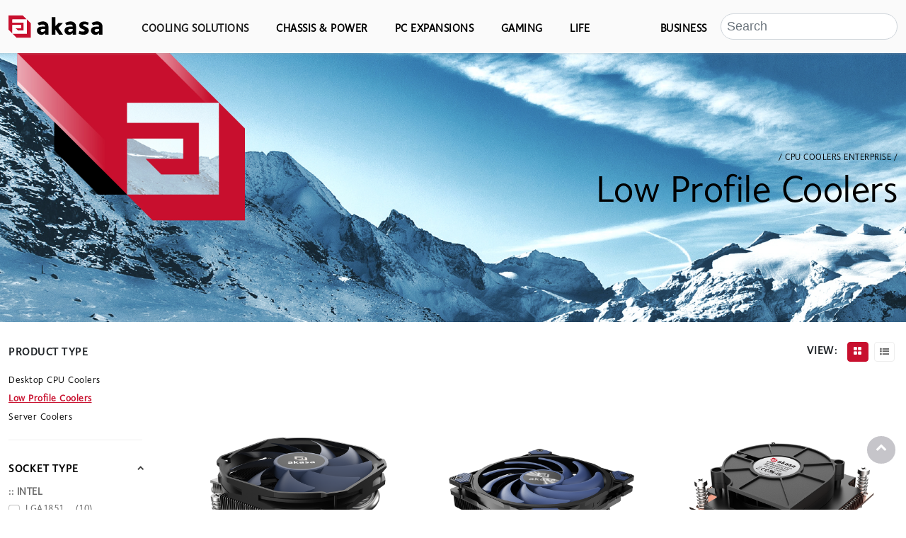

--- FILE ---
content_type: text/html; charset=UTF-8
request_url: http://akasa.co.uk/update.php?tpl=list/COOLING%20SOLUTIONS.tpl&type=CPU%20COOLERS%20ENTERPRISE&type_sub=Low%20Profile%20Coolers
body_size: 30538
content:
<!DOCTYPE html>
<html lang="en" ng-app="akasa-web">
<head>
    <!--Meta tags======================================================================================-->
    <meta charset="UTF-8">
            <base href="/">
        <meta http-equiv="X-UA-Compatible" content="IE=edge">
    <meta name="viewport" content="width=device-width, initial-scale=1.0">
     
    <meta name="description" content="Akasa branded products including cables, cases, card readers, coolers, external enclosures, fans in many colours, hubs, and power supplies">
        <!--===============================================================================================-->
    <link rel="shortcut icon" href="favicon.ico">
    <!--ICON===============================================================================================-->
    <link href="css/font-awesome.min.css" rel="stylesheet">
    <!--bootstrap 5CSS=================================================================================-->
    <link rel="stylesheet" type="text/css" href="css/bootstrap.min.css">
    <link rel="stylesheet" href="css/bootstrap-icons.css">
    <!--MyFonts===============================================================================================-->
    <link rel="stylesheet" type="text/css" href="css/Akasa_CIS_WebFonts_0912.css">
    <!--galleryCSS===============================================================================================-->
    <link rel="stylesheet" type="text/css" href="css/slick.css" />
    <link rel="stylesheet" type="text/css" href="css/slick-theme.css" />
    <link href="css/lightbox.css" rel="stylesheet" />
    <!--custom===============================================================================================-->
    <link href="css/modern-business.css?v=20260116" rel="stylesheet">
    <link href="css/product_list.css?v=20260116" rel="stylesheet">
    <link href="css/product_detail.css?v=20260116" rel="stylesheet">
    <link href="css/company.css?v=20260116" rel="stylesheet" />
    <link href="css/header.css?v=20260116" rel="stylesheet" />
    <link href="css/theme/jquery-ui.css?v=20260116" rel="stylesheet" />
    <!-- Google Tag Manager =====================================================================================-->
    <script src="js/google.tag.manager.js"></script>
    <!--===============================================================================================-->
    <script type="text/javascript" src="js/jquery-3.4.1.js" ></script>
    <script type="text/javascript" src="js/angularJs/angular.min.js"></script>
    <script type="text/javascript" src="js/angularJs/angular-route.min.js"></script>
    <script type="text/javascript" src="js/angularJs/src/app.js?v=20260116"></script>
    <script type="text/javascript" src="js/angularJs/src/factory/dataFactory.js?v=20260116"></script>
    <script src="js/angularJs/src/ctrl/SearchProductsCtrl.js?v=20260116"></script>
    <script src="js/angularJs/src/ctrl/HomepageCtrl.js?v=20260116"></script>
     
    <title>Akasa Thermal Solution</title>
        
</head>

<body>
    <!-- Google Tag Manager (noscript) -->
    <noscript><iframe src="https://www.googletagmanager.com/ns.html?id=GTM-M2WDNNXM"
    height="0" width="0" style="display:none;visibility:hidden"></iframe></noscript>
    <!-- End Google Tag Manager (noscript) -->
    <!--navbar-->
    <div class="navbar_box">
        <nav class="navbar navbar-expand-xl navbar-light bg-wh">
            <div class="container custom-container-width">
                <a class="navbar-brand"  ng-href="./" href="./" target="_self"><img src="img/akasa_logo.svg" width="133" height="35"
                        class="d-inline-block align-top" alt="akasa-logo"></a>

                <button class="navbar-toggler collapsed" type="button" data-bs-toggle="collapse"
                    data-bs-target="#navbarSupportedContent" aria-controls="navbarSupportedContent"
                    aria-expanded="false" aria-label="Toggle navigation">
                    <!-- <span class="navbar-toggler-icon"></span> -->
                    <span class="toggler-icon top-bar"></span>
                    <span class="toggler-icon middle-bar"></span>
                    <span class="toggler-icon bottom-bar"></span>
                </button>
                <div class="collapse navbar-collapse navbar-nav-scroll pb-3 pb-lg-0" id="navbarSupportedContent">
                    <ul class="navbar-nav me-auto" style="overflow-x: hidden;">
                        
                        
                        <li class="nav-item dropdown active">
                            <a class="nav-link active" href="#"
                                id="navbarDropdown" data-bs-toggle="dropdown">COOLING SOLUTIONS</a>
                            <div class="dropdown-menu rounded-0 
                                                        " aria-labelledby="navbarDropdown">
                                <div class="container">
                                    <div class="row">
                                                                                <div class="col-md-2">
                                            <a class="header_categorytitle dropdown-item"
                                                href="update.php?tpl=list/COOLING SOLUTIONS.tpl&type=COOLING SOLUTIONS&type_sub=CPU COOLERS CONSUMERS"
                                                target="_self"
                                                >CPU COOLERS CONSUMERS</a>
                                                                                                                                    <a class="dropdown-item border-start ms-3"
                                                href="update.php?tpl=list/COOLING SOLUTIONS.tpl&type=CPU COOLERS CONSUMERS&type_sub=Air Coolers"
                                                target="_self">Air Coolers</a>
                                                                                        <a class="dropdown-item border-start ms-3"
                                                href="update.php?tpl=list/COOLING SOLUTIONS.tpl&type=CPU COOLERS CONSUMERS&type_sub=Liquid Coolers"
                                                target="_self">Liquid Coolers</a>
                                                                                        <a class="dropdown-item border-start ms-3"
                                                href="update.php?tpl=list/COOLING SOLUTIONS.tpl&type=CPU COOLERS CONSUMERS&type_sub=RGB Coolers"
                                                target="_self">RGB Coolers</a>
                                                                                        <a class="dropdown-item border-start ms-3"
                                                href="update.php?tpl=list/COOLING SOLUTIONS.tpl&type=CPU COOLERS CONSUMERS&type_sub=Notebook Coolers"
                                                target="_self">Notebook Coolers</a>
                                                                                                                                </div>
                                        
                                                                                <div class="col-md-2">
                                            <a class="header_categorytitle dropdown-item"
                                                href="update.php?tpl=list/COOLING SOLUTIONS.tpl&type=COOLING SOLUTIONS&type_sub=CPU COOLERS ENTERPRISE"
                                                target="_self"
                                                >CPU COOLERS ENTERPRISE</a>
                                                                                                                                    <a class="dropdown-item border-start ms-3"
                                                href="update.php?tpl=list/COOLING SOLUTIONS.tpl&type=CPU COOLERS ENTERPRISE&type_sub=Desktop CPU Coolers"
                                                target="_self">Desktop CPU Coolers</a>
                                                                                        <a class="dropdown-item border-start ms-3"
                                                href="update.php?tpl=list/COOLING SOLUTIONS.tpl&type=CPU COOLERS ENTERPRISE&type_sub=Low Profile Coolers"
                                                target="_self">Low Profile Coolers</a>
                                                                                        <a class="dropdown-item border-start ms-3"
                                                href="update.php?tpl=list/COOLING SOLUTIONS.tpl&type=CPU COOLERS ENTERPRISE&type_sub=Server Coolers"
                                                target="_self">Server Coolers</a>
                                                                                                                                </div>
                                        
                                                                                <div class="col-md-2">
                                            <a class="header_categorytitle dropdown-item"
                                                href="update.php?tpl=list/COOLING SOLUTIONS.tpl&type=COOLING SOLUTIONS&type_sub=FANS"
                                                target="_self"
                                                >FANS</a>
                                                                                                                                    <a class="dropdown-item border-start ms-3"
                                                href="update.php?tpl=list/COOLING SOLUTIONS.tpl&type=FANS&type_sub=Standard Case Fans"
                                                target="_self">Standard Case Fans</a>
                                                                                        <a class="dropdown-item border-start ms-3"
                                                href="update.php?tpl=list/COOLING SOLUTIONS.tpl&type=FANS&type_sub=RGB Fans"
                                                target="_self">RGB Fans</a>
                                                                                        <a class="dropdown-item border-start ms-3"
                                                href="update.php?tpl=list/COOLING SOLUTIONS.tpl&type=FANS&type_sub=LED Fans"
                                                target="_self">LED Fans</a>
                                                                                        <a class="dropdown-item border-start ms-3"
                                                href="update.php?tpl=list/COOLING SOLUTIONS.tpl&type=FANS&type_sub=Enterprise Fans"
                                                target="_self">Enterprise Fans</a>
                                                                                                                                </div>
                                        
                                                                                <div class="col-md-2">
                                            <a class="header_categorytitle dropdown-item"
                                                href="update.php?tpl=list/COOLING SOLUTIONS.tpl&type=COOLING SOLUTIONS&type_sub=FANS ACCESSORIES"
                                                target="_self"
                                                >FANS ACCESSORIES</a>
                                                                                                                                    <a class="dropdown-item border-start ms-3"
                                                href="update.php?tpl=list/COOLING SOLUTIONS.tpl&type=FANS ACCESSORIES&type_sub=Fan Controllers"
                                                target="_self">Fan Controllers</a>
                                                                                        <a class="dropdown-item border-start ms-3"
                                                href="update.php?tpl=list/COOLING SOLUTIONS.tpl&type=FANS ACCESSORIES&type_sub=Fan Cables"
                                                target="_self">Fan Cables</a>
                                                                                        <a class="dropdown-item border-start ms-3"
                                                href="update.php?tpl=list/COOLING SOLUTIONS.tpl&type=FANS ACCESSORIES&type_sub=Fan Guard and Filters"
                                                target="_self">Fan Guard and Filters</a>
                                                                                        <a class="dropdown-item border-start ms-3"
                                                href="update.php?tpl=list/COOLING SOLUTIONS.tpl&type=FANS ACCESSORIES&type_sub=Mounting Kits"
                                                target="_self">Mounting Kits</a>
                                                                                                                                </div>
                                        
                                                                                <div class="col-md-2">
                                            <a class="header_categorytitle dropdown-item"
                                                href="update.php?tpl=list/COOLING SOLUTIONS.tpl&type=COOLING SOLUTIONS&type_sub=THERMAL INTERFACE MATERIAL"
                                                target="_self"
                                                >THERMAL INTERFACE MATERIAL</a>
                                                                                                                                    <a class="dropdown-item border-start ms-3"
                                                href="update.php?tpl=list/COOLING SOLUTIONS.tpl&type=THERMAL INTERFACE MATERIAL&type_sub=Thermal Compounds"
                                                target="_self">Thermal Compounds</a>
                                                                                        <a class="dropdown-item border-start ms-3"
                                                href="update.php?tpl=list/COOLING SOLUTIONS.tpl&type=THERMAL INTERFACE MATERIAL&type_sub=Thermal Pads"
                                                target="_self">Thermal Pads</a>
                                                                                                                                </div>
                                        
                                                                                <div class="col-md-2">
                                            <a class="header_categorytitle dropdown-item"
                                                href="update.php?tpl=list/COOLING SOLUTIONS.tpl&type=COOLING SOLUTIONS&type_sub=ADDITIONAL SYSTEM COOLING"
                                                target="_self"
                                                >ADDITIONAL SYSTEM COOLING</a>
                                                                                                                                    <a class="dropdown-item border-start ms-3"
                                                href="update.php?tpl=list/COOLING SOLUTIONS.tpl&type=ADDITIONAL SYSTEM COOLING&type_sub=M2 NVMe PCIe SSD"
                                                target="_self">M.2 NVMe PCIe SSD</a>
                                                                                        <a class="dropdown-item border-start ms-3"
                                                href="update.php?tpl=list/COOLING SOLUTIONS.tpl&type=ADDITIONAL SYSTEM COOLING&type_sub=SSD HDD"
                                                target="_self">SSD & HDD</a>
                                                                                        <a class="dropdown-item border-start ms-3"
                                                href="update.php?tpl=list/COOLING SOLUTIONS.tpl&type=ADDITIONAL SYSTEM COOLING&type_sub=Chipset"
                                                target="_self">Chipset</a>
                                                                                        <a class="dropdown-item border-start ms-3"
                                                href="update.php?tpl=list/COOLING SOLUTIONS.tpl&type=ADDITIONAL SYSTEM COOLING&type_sub=RAM"
                                                target="_self">RAM</a>
                                                                                        <a class="dropdown-item border-start ms-3"
                                                href="update.php?tpl=list/COOLING SOLUTIONS.tpl&type=ADDITIONAL SYSTEM COOLING&type_sub=Customised Modules"
                                                target="_self">Customised Modules</a>
                                                                                                                                </div>
                                                                                                                        
                                        
                                    </div>
                                </div>
                            </div>
                        </li>
                        
                        <li class="nav-item dropdown active">
                            <a class="nav-link " href="#"
                                id="navbarDropdown" data-bs-toggle="dropdown">CHASSIS & POWER</a>
                            <div class="dropdown-menu rounded-0 
                                                        " aria-labelledby="navbarDropdown">
                                <div class="container">
                                    <div class="row">
                                                                                <div class="col-md-2">
                                            <a class="header_categorytitle dropdown-item"
                                                href="update.php?tpl=list/CHASSIS POWER.tpl&type=CHASSIS POWER&type_sub=FANLESS CASES"
                                                target="_self"
                                                >FANLESS CASES</a>
                                                                                                                                    <a class="dropdown-item border-start ms-3"
                                                href="update.php?tpl=list/CHASSIS POWER.tpl&type=FANLESS CASES&type_sub=Micro-ATX"
                                                target="_self">Micro-ATX</a>
                                                                                        <a class="dropdown-item border-start ms-3"
                                                href="update.php?tpl=list/CHASSIS POWER.tpl&type=FANLESS CASES&type_sub=Mini-ITX"
                                                target="_self">Mini-ITX</a>
                                                                                        <a class="dropdown-item border-start ms-3"
                                                href="update.php?tpl=list/CHASSIS POWER.tpl&type=FANLESS CASES&type_sub=Thin Mini-ITX"
                                                target="_self">Thin Mini-ITX</a>
                                                                                        <a class="dropdown-item border-start ms-3"
                                                href="update.php?tpl=list/CHASSIS POWER.tpl&type=FANLESS CASES&type_sub=Intel ASUS NUC"
                                                target="_self">Intel & ASUS NUC</a>
                                                                                        <a class="dropdown-item border-start ms-3"
                                                href="update.php?tpl=list/CHASSIS POWER.tpl&type=FANLESS CASES&type_sub=Mini PC"
                                                target="_self">Mini PC</a>
                                                                                        <a class="dropdown-item border-start ms-3"
                                                href="update.php?tpl=list/CHASSIS POWER.tpl&type=FANLESS CASES&type_sub=NVIDIA Jetson"
                                                target="_self">NVIDIA Jetson</a>
                                                                                        <a class="dropdown-item border-start ms-3"
                                                href="update.php?tpl=list/CHASSIS POWER.tpl&type=FANLESS CASES&type_sub=STX"
                                                target="_self">STX</a>
                                                                                        <a class="dropdown-item border-start ms-3"
                                                href="update.php?tpl=list/CHASSIS POWER.tpl&type=FANLESS CASES&type_sub=Raspberry Pi ASUS Tinker"
                                                target="_self">Raspberry Pi / ASUS Tinker</a>
                                                                                        <a class="dropdown-item border-start ms-3"
                                                href="update.php?tpl=list/CHASSIS POWER.tpl&type=FANLESS CASES&type_sub=Dust Waterproof"
                                                target="_self">Dust & Waterproof</a>
                                                                                        <a class="dropdown-item border-start ms-3"
                                                href="update.php?tpl=list/CHASSIS POWER.tpl&type=FANLESS CASES&type_sub=OEM"
                                                target="_self">OEM</a>
                                                                                                                                </div>
                                        
                                                                                <div class="col-md-2">
                                            <a class="header_categorytitle dropdown-item"
                                                href="update.php?tpl=list/CHASSIS POWER.tpl&type=CHASSIS POWER&type_sub=ACTIVE CASES"
                                                target="_self"
                                                >ACTIVE CASES</a>
                                                                                                                                    <a class="dropdown-item border-start ms-3"
                                                href="update.php?tpl=list/CHASSIS POWER.tpl&type=ACTIVE CASES&type_sub=ATX"
                                                target="_self">ATX</a>
                                                                                        <a class="dropdown-item border-start ms-3"
                                                href="update.php?tpl=list/CHASSIS POWER.tpl&type=ACTIVE CASES&type_sub=Thin Mini-ITX"
                                                target="_self">Thin Mini-ITX</a>
                                                                                        <a class="dropdown-item border-start ms-3"
                                                href="update.php?tpl=list/CHASSIS POWER.tpl&type=ACTIVE CASES&type_sub=STX"
                                                target="_self">STX</a>
                                                                                        <a class="dropdown-item border-start ms-3"
                                                href="update.php?tpl=list/CHASSIS POWER.tpl&type=ACTIVE CASES&type_sub=Intel Element H"
                                                target="_self">Intel Element H</a>
                                                                                                                                </div>
                                        
                                                                                <div class="col-md-2">
                                            <a class="header_categorytitle dropdown-item"
                                                href="update.php?tpl=list/CHASSIS POWER.tpl&type=CHASSIS POWER&type_sub=CASE ACCESSORIES"
                                                target="_self"
                                                >CASE ACCESSORIES</a>
                                                                                                                                    <a class="dropdown-item border-start ms-3"
                                                href="update.php?tpl=list/CHASSIS POWER.tpl&type=CASE ACCESSORIES&type_sub=GPU"
                                                target="_self">GPU</a>
                                                                                        <a class="dropdown-item border-start ms-3"
                                                href="update.php?tpl=list/CHASSIS POWER.tpl&type=CASE ACCESSORIES&type_sub=LED Lights"
                                                target="_self">LED Lights</a>
                                                                                        <a class="dropdown-item border-start ms-3"
                                                href="update.php?tpl=list/CHASSIS POWER.tpl&type=CASE ACCESSORIES&type_sub=Expansions Connectivity"
                                                target="_self">Expansions & Connectivity</a>
                                                                                                                                </div>
                                        
                                                                                <div class="col-md-2">
                                            <a class="header_categorytitle dropdown-item"
                                                href="update.php?tpl=list/CHASSIS POWER.tpl&type=CHASSIS POWER&type_sub=POWER"
                                                target="_self"
                                                >POWER</a>
                                                                                                                                    <a class="dropdown-item border-start ms-3"
                                                href="update.php?tpl=list/CHASSIS POWER.tpl&type=POWER&type_sub=ATX PSU"
                                                target="_self">ATX PSU</a>
                                                                                        <a class="dropdown-item border-start ms-3"
                                                href="update.php?tpl=list/CHASSIS POWER.tpl&type=POWER&type_sub=Power Adapters"
                                                target="_self">Power Adapters</a>
                                                                                        <a class="dropdown-item border-start ms-3"
                                                href="update.php?tpl=list/CHASSIS POWER.tpl&type=POWER&type_sub=PSU Cables"
                                                target="_self">PSU Cables</a>
                                                                                        <a class="dropdown-item border-start ms-3"
                                                href="update.php?tpl=list/CHASSIS POWER.tpl&type=POWER&type_sub=Mining Cables"
                                                target="_self">Mining Cables</a>
                                                                                                                                </div>
                                                                                                                        <div class="col-md-4" >
                                            <img src="./img/product/banner/nav_waterproof.jpg" class="d-block img-fluid"
                                                 class="navi_layer_img" alt="...">
                                        </div>
                                                                                
                                        
                                    </div>
                                </div>
                            </div>
                        </li>
                        
                        <li class="nav-item dropdown active">
                            <a class="nav-link " href="#"
                                id="navbarDropdown" data-bs-toggle="dropdown">PC EXPANSIONS</a>
                            <div class="dropdown-menu rounded-0 
                                                        " aria-labelledby="navbarDropdown">
                                <div class="container">
                                    <div class="row">
                                                                                <div class="col-md-2">
                                            <a class="header_categorytitle dropdown-item"
                                                href="update.php?tpl=list/PC EXPANSIONS.tpl&type=PC EXPANSIONS&type_sub=STORAGE"
                                                target="_self"
                                                >STORAGE</a>
                                                                                                                                    <a class="dropdown-item border-start ms-3"
                                                href="update.php?tpl=list/PC EXPANSIONS.tpl&type=STORAGE&type_sub=SSD HDD Accessories"
                                                target="_self">SSD & HDD Accessories</a>
                                                                                        <a class="dropdown-item border-start ms-3"
                                                href="update.php?tpl=list/PC EXPANSIONS.tpl&type=STORAGE&type_sub=External Drive Enclosures"
                                                target="_self">External Drive Enclosures</a>
                                                                                        <a class="dropdown-item border-start ms-3"
                                                href="update.php?tpl=list/PC EXPANSIONS.tpl&type=STORAGE&type_sub=Internal Drive Enclosures"
                                                target="_self">Internal Drive Enclosures</a>
                                                                                        <a class="dropdown-item border-start ms-3"
                                                href="update.php?tpl=list/PC EXPANSIONS.tpl&type=STORAGE&type_sub=Docking Stations"
                                                target="_self">Docking Stations</a>
                                                                                        <a class="dropdown-item border-start ms-3"
                                                href="update.php?tpl=list/PC EXPANSIONS.tpl&type=STORAGE&type_sub=SATA Cables"
                                                target="_self">SATA Cables</a>
                                                                                                                                </div>
                                        
                                                                                <div class="col-md-2">
                                            <a class="header_categorytitle dropdown-item"
                                                href="update.php?tpl=list/PC EXPANSIONS.tpl&type=PC EXPANSIONS&type_sub=USB"
                                                target="_self"
                                                >USB</a>
                                                                                                                                    <a class="dropdown-item border-start ms-3"
                                                href="update.php?tpl=list/PC EXPANSIONS.tpl&type=USB&type_sub=Internal USB Panels"
                                                target="_self">Internal USB Panels</a>
                                                                                        <a class="dropdown-item border-start ms-3"
                                                href="update.php?tpl=list/PC EXPANSIONS.tpl&type=USB&type_sub=Internal USB Cables"
                                                target="_self">Internal USB Cables</a>
                                                                                        <a class="dropdown-item border-start ms-3"
                                                href="update.php?tpl=list/PC EXPANSIONS.tpl&type=USB&type_sub=PCIe USB Cards"
                                                target="_self">PCIe USB Cards</a>
                                                                                        <a class="dropdown-item border-start ms-3"
                                                href="update.php?tpl=list/PC EXPANSIONS.tpl&type=USB&type_sub=USB Hubs"
                                                target="_self">USB Hubs</a>
                                                                                        <a class="dropdown-item border-start ms-3"
                                                href="update.php?tpl=list/PC EXPANSIONS.tpl&type=USB&type_sub=USB Docks"
                                                target="_self">USB Docks</a>
                                                                                        <a class="dropdown-item border-start ms-3"
                                                href="update.php?tpl=list/PC EXPANSIONS.tpl&type=USB&type_sub=USB Cables Adapters"
                                                target="_self">USB Cables & Adapters</a>
                                                                                                                                </div>
                                        
                                                                                <div class="col-md-2">
                                            <a class="header_categorytitle dropdown-item"
                                                href="update.php?tpl=list/PC EXPANSIONS.tpl&type=PC EXPANSIONS&type_sub=PERIPHERALS"
                                                target="_self"
                                                >PERIPHERALS</a>
                                                                                                                                    <a class="dropdown-item border-start ms-3"
                                                href="update.php?tpl=list/PC EXPANSIONS.tpl&type=PERIPHERALS&type_sub=Mouse Pads"
                                                target="_self">Mouse Pads</a>
                                                                                        <a class="dropdown-item border-start ms-3"
                                                href="update.php?tpl=list/PC EXPANSIONS.tpl&type=PERIPHERALS&type_sub=Phone and Tablet Stands"
                                                target="_self">Phone and Tablet Stands</a>
                                                                                        <a class="dropdown-item border-start ms-3"
                                                href="update.php?tpl=list/PC EXPANSIONS.tpl&type=PERIPHERALS&type_sub=Gaming Chairs"
                                                target="_self">Gaming Chairs</a>
                                                                                        <a class="dropdown-item border-start ms-3"
                                                href="update.php?tpl=list/PC EXPANSIONS.tpl&type=PERIPHERALS&type_sub=Cable Tidy Accessories"
                                                target="_self">Cable Tidy Accessories</a>
                                                                                        <a class="dropdown-item border-start ms-3"
                                                href="update.php?tpl=list/PC EXPANSIONS.tpl&type=PERIPHERALS&type_sub=Internal IEEE1394 Audio Cables"
                                                target="_self">Internal IEEE1394 & Audio Cables</a>
                                                                                                                                </div>
                                        
                                                                                <div class="col-md-2">
                                            <a class="header_categorytitle dropdown-item"
                                                href="update.php?tpl=list/PC EXPANSIONS.tpl&type=PC EXPANSIONS&type_sub=AUDIOVISUAL"
                                                target="_self"
                                                >AUDIOVISUAL</a>
                                                                                                                                    <a class="dropdown-item border-start ms-3"
                                                href="update.php?tpl=list/PC EXPANSIONS.tpl&type=AUDIOVISUAL&type_sub=AV Adapters"
                                                target="_self">AV Adapters</a>
                                                                                        <a class="dropdown-item border-start ms-3"
                                                href="update.php?tpl=list/PC EXPANSIONS.tpl&type=AUDIOVISUAL&type_sub=HDMI"
                                                target="_self">HDMI</a>
                                                                                        <a class="dropdown-item border-start ms-3"
                                                href="update.php?tpl=list/PC EXPANSIONS.tpl&type=AUDIOVISUAL&type_sub=VGA"
                                                target="_self">VGA</a>
                                                                                        <a class="dropdown-item border-start ms-3"
                                                href="update.php?tpl=list/PC EXPANSIONS.tpl&type=AUDIOVISUAL&type_sub=DisplayPort"
                                                target="_self">DisplayPort</a>
                                                                                        <a class="dropdown-item border-start ms-3"
                                                href="update.php?tpl=list/PC EXPANSIONS.tpl&type=AUDIOVISUAL&type_sub=DVI"
                                                target="_self">DVI</a>
                                                                                                                                </div>
                                        
                                                                                <div class="col-md-2">
                                            <a class="header_categorytitle dropdown-item"
                                                href="update.php?tpl=list/PC EXPANSIONS.tpl&type=PC EXPANSIONS&type_sub=CARD READERS"
                                                target="_self"
                                                >CARD READERS</a>
                                                                                                                                    <a class="dropdown-item border-start ms-3"
                                                href="update.php?tpl=list/PC EXPANSIONS.tpl&type=CARD READERS&type_sub=Internal Card Readers"
                                                target="_self">Internal Card Readers</a>
                                                                                        <a class="dropdown-item border-start ms-3"
                                                href="update.php?tpl=list/PC EXPANSIONS.tpl&type=CARD READERS&type_sub=Portable Card Readers"
                                                target="_self">Portable Card Readers</a>
                                                                                                                                </div>
                                        
                                                                                <div class="col-md-2">
                                            <a class="header_categorytitle dropdown-item"
                                                href="update.php?tpl=list/PC EXPANSIONS.tpl&type=PC EXPANSIONS&type_sub=NETWORK"
                                                target="_self"
                                                >NETWORK</a>
                                                                                                                                    <a class="dropdown-item border-start ms-3"
                                                href="update.php?tpl=list/PC EXPANSIONS.tpl&type=NETWORK&type_sub=PCIe Network Cards"
                                                target="_self">PCIe Network Cards</a>
                                                                                        <a class="dropdown-item border-start ms-3"
                                                href="update.php?tpl=list/PC EXPANSIONS.tpl&type=NETWORK&type_sub=USB Ethernet Adapters"
                                                target="_self">USB Ethernet Adapters</a>
                                                                                                                                </div>
                                                                                                                        
                                        
                                    </div>
                                </div>
                            </div>
                        </li>
                        
                        <li class="nav-item dropdown active">
                            <a class="nav-link " href="#"
                                id="navbarDropdown" data-bs-toggle="dropdown">GAMING</a>
                            <div class="dropdown-menu rounded-0 
                                                        dropdown-menu-dark
                                                        " aria-labelledby="navbarDropdown">
                                <div class="container">
                                    <div class="row">
                                                                                <div class="col-md-2">
                                            <a class="header_categorytitle dropdown-item"
                                                href="update.php?tpl=list/GAMING.tpl&type=GAMING&type_sub=COOLING"
                                                target="_self"
                                                >COOLING</a>
                                                                                                                                    <a class="dropdown-item border-start ms-3"
                                                href="update.php?tpl=list/GAMING.tpl&type=COOLING&type_sub=Fans"
                                                target="_self">Fans</a>
                                                                                        <a class="dropdown-item border-start ms-3"
                                                href="update.php?tpl=list/GAMING.tpl&type=COOLING&type_sub=CPU Coolers"
                                                target="_self">CPU Coolers</a>
                                                                                        <a class="dropdown-item border-start ms-3"
                                                href="update.php?tpl=list/GAMING.tpl&type=COOLING&type_sub=Cooling Accessories"
                                                target="_self">Cooling Accessories</a>
                                                                                                                                </div>
                                        
                                                                                <div class="col-md-2">
                                            <a class="header_categorytitle dropdown-item"
                                                href="update.php?tpl=list/GAMING.tpl&type=GAMING&type_sub=CASES  POWER"
                                                target="_self"
                                                >CASES & POWER</a>
                                                                                                                                    <a class="dropdown-item border-start ms-3"
                                                href="update.php?tpl=list/GAMING.tpl&type=CASES  POWER&type_sub=Full Tower"
                                                target="_self">Full Tower</a>
                                                                                        <a class="dropdown-item border-start ms-3"
                                                href="update.php?tpl=list/GAMING.tpl&type=CASES  POWER&type_sub=Mid Tower"
                                                target="_self">Mid Tower</a>
                                                                                        <a class="dropdown-item border-start ms-3"
                                                href="update.php?tpl=list/GAMING.tpl&type=CASES  POWER&type_sub=Mini Cases"
                                                target="_self">Mini Cases</a>
                                                                                        <a class="dropdown-item border-start ms-3"
                                                href="update.php?tpl=list/GAMING.tpl&type=CASES  POWER&type_sub=Power Supplies"
                                                target="_self">Power Supplies</a>
                                                                                                                                </div>
                                        
                                                                                <div class="col-md-2">
                                            <a class="header_categorytitle dropdown-item"
                                                href="update.php?tpl=list/GAMING.tpl&type=GAMING&type_sub=PC ACCESSORIES"
                                                target="_self"
                                                >PC ACCESSORIES</a>
                                                                                                                                    <a class="dropdown-item border-start ms-3"
                                                href="update.php?tpl=list/GAMING.tpl&type=PC ACCESSORIES&type_sub=LED Lights"
                                                target="_self">LED Lights</a>
                                                                                        <a class="dropdown-item border-start ms-3"
                                                href="update.php?tpl=list/GAMING.tpl&type=PC ACCESSORIES&type_sub=GPU PCIe Accessories"
                                                target="_self">GPU PCIe Accessories</a>
                                                                                        <a class="dropdown-item border-start ms-3"
                                                href="update.php?tpl=list/GAMING.tpl&type=PC ACCESSORIES&type_sub=Mining Cables"
                                                target="_self">Mining Cables</a>
                                                                                        <a class="dropdown-item border-start ms-3"
                                                href="update.php?tpl=list/GAMING.tpl&type=PC ACCESSORIES&type_sub=Network Speed Upgrades"
                                                target="_self">Network Speed Upgrades</a>
                                                                                                                                </div>
                                        
                                                                                <div class="col-md-2">
                                            <a class="header_categorytitle dropdown-item"
                                                href="update.php?tpl=list/GAMING.tpl&type=GAMING&type_sub=PERIPHERALS"
                                                target="_self"
                                                >PERIPHERALS</a>
                                                                                                                                    <a class="dropdown-item border-start ms-3"
                                                href="update.php?tpl=list/GAMING.tpl&type=PERIPHERALS&type_sub=Gaming Chairs"
                                                target="_self">Gaming Chairs</a>
                                                                                        <a class="dropdown-item border-start ms-3"
                                                href="update.php?tpl=list/GAMING.tpl&type=PERIPHERALS&type_sub=Mouse Pads"
                                                target="_self">Mouse Pads</a>
                                                                                                                                </div>
                                                                                                                        <div class="col-md-4" >
                                            <img src="./img/product/banner/nav_gaming00.jpg" class="d-block img-fluid"
                                                 class="navi_layer_img" alt="...">
                                        </div>
                                                                                
                                        
                                    </div>
                                </div>
                            </div>
                        </li>
                        
                        <li class="nav-item dropdown active">
                            <a class="nav-link " href="#"
                                id="navbarDropdown" data-bs-toggle="dropdown">LIFE</a>
                            <div class="dropdown-menu rounded-0 
                                                        " aria-labelledby="navbarDropdown">
                                <div class="container">
                                    <div class="row">
                                                                                <div class="col-md-2">
                                            <a class="header_categorytitle dropdown-item"
                                                href="update.php?tpl=list/LIFE.tpl&type=LIFE&type_sub=CONNECTIVITY CHARGING"
                                                target="_self"
                                                >CONNECTIVITY & CHARGING</a>
                                                                                                                                    <a class="dropdown-item border-start ms-3"
                                                href="update.php?tpl=list/LIFE.tpl&type=CONNECTIVITY CHARGING&type_sub=USB Cables Adapters"
                                                target="_self">USB Cables & Adapters</a>
                                                                                        <a class="dropdown-item border-start ms-3"
                                                href="update.php?tpl=list/LIFE.tpl&type=CONNECTIVITY CHARGING&type_sub=Hub Docking Stations"
                                                target="_self">Hub & Docking Stations</a>
                                                                                        <a class="dropdown-item border-start ms-3"
                                                href="update.php?tpl=list/LIFE.tpl&type=CONNECTIVITY CHARGING&type_sub=Card Readers"
                                                target="_self">Card Readers</a>
                                                                                        <a class="dropdown-item border-start ms-3"
                                                href="update.php?tpl=list/LIFE.tpl&type=CONNECTIVITY CHARGING&type_sub=Storage Enclosures"
                                                target="_self">Storage Enclosures</a>
                                                                                                                                </div>
                                        
                                                                                <div class="col-md-2">
                                            <a class="header_categorytitle dropdown-item"
                                                href="update.php?tpl=list/LIFE.tpl&type=LIFE&type_sub=AUDIO VIDEO"
                                                target="_self"
                                                >AUDIO & VIDEO</a>
                                                                                                                                    <a class="dropdown-item border-start ms-3"
                                                href="update.php?tpl=list/LIFE.tpl&type=AUDIO VIDEO&type_sub=Cables"
                                                target="_self">Cables</a>
                                                                                        <a class="dropdown-item border-start ms-3"
                                                href="update.php?tpl=list/LIFE.tpl&type=AUDIO VIDEO&type_sub=Adapters"
                                                target="_self">Adapters</a>
                                                                                                                                </div>
                                        
                                                                                <div class="col-md-2">
                                            <a class="header_categorytitle dropdown-item"
                                                href="update.php?tpl=list/LIFE.tpl&type=LIFE&type_sub=TABLET MOBILE"
                                                target="_self"
                                                >TABLET & MOBILE</a>
                                                                                                                                    <a class="dropdown-item border-start ms-3"
                                                href="update.php?tpl=list/LIFE.tpl&type=TABLET MOBILE&type_sub=Stands"
                                                target="_self">Stands</a>
                                                                                        <a class="dropdown-item border-start ms-3"
                                                href="update.php?tpl=list/LIFE.tpl&type=TABLET MOBILE&type_sub=Power Adapters"
                                                target="_self">Power Adapters</a>
                                                                                                                                </div>
                                        
                                                                                <div class="col-md-2">
                                            <a class="header_categorytitle dropdown-item"
                                                href="update.php?tpl=list/LIFE.tpl&type=LIFE&type_sub=DESK"
                                                target="_self"
                                                >DESK</a>
                                                                                                                                    <a class="dropdown-item border-start ms-3"
                                                href="update.php?tpl=list/LIFE.tpl&type=DESK&type_sub=USB Desk Fans"
                                                target="_self">USB Desk Fans</a>
                                                                                        <a class="dropdown-item border-start ms-3"
                                                href="update.php?tpl=list/LIFE.tpl&type=DESK&type_sub=Cable Tidy Accessories"
                                                target="_self">Cable Tidy Accessories</a>
                                                                                                                                </div>
                                                                                                                        <div class="col-md-4" >
                                            <img src="./img/product/banner/nav_life.jpg" class="d-block img-fluid"
                                                 class="navi_layer_img" alt="...">
                                        </div>
                                                                                
                                        
                                    </div>
                                </div>
                            </div>
                        </li>
                                            </ul>
                    <ul class="navbar-nav mb-3 mb-lg-0">
                        <li class="nav-item">
                            <a class="nav-link" ng-href="./business" href="./business" target="_blank">BUSINESS</a>
                        </li>
                    </ul>
                    <div class="ui-widget"  ng-controller="SearchProductsCtrl"> 
                            <div class="dropdown-container"> 
                                <input type="text" name="search_product" id="search_product" ng-model="searchProduct" style="height: 35px;min-width: 250px;"
                                   ng-keyup="loadProducts(searchProduct)" placeholder="Search"
                                    class="form-control form-control-sm rounded-pill" autocomplete="off" />
                                <div class="dropdown-list" ng-show="!hidethis" ng-mouseleave="hidethis = true">
                                    <div class="dropdown-listitem"
                                        ng-repeat="p in filterProducts"
                                        ng-click="gotoSearch(p.name)" ng-bind-html="p.name | decodeHtml" style="cursor: pointer;">
                                    </div>
                                </div>
                            </div>
                        </div>
                    </div>

                </div>
            </div>
        </nav>
    </div>

<!-- loading block -->
<div class="Loaderbox pb-5" style="display:none;">
    <div>
        <div class="Loader">
            <span class="circle"></span>
            <span class="circle"></span>
            <span class="circle"></span>
            <span class="circle"></span>
        </div>
    </div>
</div><!--Page Title Banner-->
<div id="intro-example" class="d-flex align-items-center img-fluid"
    style="background-image:url('./img/product/banner/Low Profile Cooler.jpg');height: 380px;background-position: 35% 75%;background-size: cover;color: #fff;color: #000;">
    <div class="container text-end">
        <h6 id="banner_parent">/ CPU COOLERS ENTERPRISE /</h6>
        <h1  id="banner_title"class="display-4">Low Profile Coolers</h1>
        <h6 id="banner_desc" class="fst-italic"></h6>
    </div>
</div><!--BROWSE BY CATEGORY-->
<!--
<div class="browse_cate_area mt-4">
    <div class="container">
        <p class="fw-bold">BROWSE BY CATEGORY</p>
        <div class="navbar-expand-lg">
            <div class="g-2 row row-cols-3 row-cols-md-6 row-cols-lg-6 justify-content-start">
                <div class="col">
                    <div class="item">
                        <a href="#" title="">
                            <img src="./img/product/headline/cpucoolerconsumer_air.png" alt="" class="w-100">
                            <p class="headline_title">Air Cooler</p>
                            <p class="headline_short">Lorem ipsum dolor, sit amet consectetur adipisicing elit.</p>
                        </a>
                    </div>
                </div>
                <div class="col">
                    <div class="item">
                        <a href="#" title="">
                            <img src="./img/product/headline/cpucoolerconsumer_liquid.png" alt="" class="w-100">
                            <p class="headline_title">Liquid Cooler</p>
                            <p class="headline_short">I'm a flexbox container!I'm a flexbox container!</p>
                        </a>
                    </div>
                </div>
                <div class="col">
                    <div class="item">
                        <a href="#" title="">
                            <img src="./img/product/headline/cpucoolerconsumer_rgb.png" alt="" class="w-100">
                            <p class="headline_title">RGB Cooler</p>
                            <p class="headline_short">I'm a flexbox container!I'm a flexbox container!</p>
                        </a>
                    </div>
                </div>
                <button class="navbar-toggler" type="button" data-bs-toggle="collapse"
                    data-bs-target="#BrowseByCategory"
                    style="margin:0 auto; text-align: center;/*navbar-toggler:要改class名稱*/">
                    <svg xmlns="http://www.w3.org/2000/svg" width="20" height="20" fill="currentColor"
                        class="bi bi-arrow-down-circle" viewBox="0 0 16 16">
                        <path fill-rule="evenodd"
                            d="M1 8a7 7 0 1 0 14 0A7 7 0 0 0 1 8zm15 0A8 8 0 1 1 0 8a8 8 0 0 1 16 0zM8.5 4.5a.5.5 0 0 0-1 0v5.793L5.354 8.146a.5.5 0 1 0-.708.708l3 3a.5.5 0 0 0 .708 0l3-3a.5.5 0 0 0-.708-.708L8.5 10.293V4.5z" />
                    </svg>
                </button>
                <div class="collapse navbar-collapse g-2 row row-cols-3 row-cols-md-3 row-cols-lg-3 justify-content-between mt-0"
                    id="BrowseByCategory">
                    <div class="col">
                        <div class="item">
                            <a href="#" title="">
                                <img src="https://dummyimage.com/215x215/cccccc/fff.png&text=215x215 TITLE06" alt=""
                                    class="w-100">
                                <p class="headline_title">TITLE04</p>
                                <p class="headline_short">I'm a flexbox container!I'm a flexbox container!</p>
                            </a>
                        </div>
                    </div>
                    <div class="col">
                        <div class="item">
                            <a href="#" title="">
                                <img src="https://dummyimage.com/215x215/cccccc/fff.png&text=215x215 TITLE06" alt=""
                                    class="w-100">
                                <p class="headline_title">TITLE05</p>
                                <p class="headline_short">I'm a flexbox container!I'm a flexbox container!</p>
                            </a>
                        </div>
                    </div>
                    <div class="col">
                        <div class="item">
                            <a href="#" title="">
                                <img src="https://dummyimage.com/215x215/cccccc/fff.png&text=215x215 TITLE06" alt=""
                                    class="w-100">
                                <p class="headline_title">TITLE06</p>
                                <p class="headline_short">I'm a flexbox container!I'm a flexbox container!</p>
                            </a>
                        </div>
                    </div>
                </div>
            </div>
        </div>
        <hr style="margin:10px 0px;" noshade="">
    </div>
</div>-->
<!-- END BROWSE BY CATEGORY-->
<!--PAGE CONTENT-->
<div class="container">
    <div class="Loaderbox pb-5" style="display:none;">
    <div>
        <div class="Loader">
            <span class="circle"></span>
            <span class="circle"></span>
            <span class="circle"></span>
            <span class="circle"></span>
        </div>
    </div>
</div>    <div class="row mt-4">
        <!-- sidebar-->
        <script>
const web_env = 'live';
console.log(web_env);
let showPstatus = [];
if (web_env == 'dev'){
  showPstatus = [1,2,3,7,20];
} else {
  showPstatus = [1,2,3,7];
}

</script>
<style>
  label.form-check-label.disabled {
    /*some styles here*/
    color: #c7c7c7;
  }
</style>
<!-- SideBar -->
<div class="sidebar col-12 col-md-3 col-lg-2" style="border: 0px solid red;">
  <div class="navbar-expand-lg mt-2" style="border: 0px solid black;">
    <!--SideBar: PRODUCT TYPE-->
    <div class="col-12 col-md-12 col-lg-12" style="border: 0px solid pink;">
      <div class="pro_type">
        <p class="pro_type_title fw-bold">PRODUCT TYPE</p>
        <ul class="pro_type_list list-unstyled">
          
                                                                                                                              <li>
            <!-- JM 20221222-->
            <label class="form-check-label"
              id="lbl_121" data-menucat="121" data-maincat="12">
              <input type="checkbox" value="121" class="form-check-input" name="filter_chkbox_menucat"
                id="chk_121" onclick="checkedFilter('prod_type',121)"
                style="display:none" >Desktop CPU Coolers </label> </a> </li>                         <li>
            <!-- JM 20221222-->
            <label class="form-check-label active"
              id="lbl_123" data-menucat="123" data-maincat="12">
              <input type="checkbox" value="123" class="form-check-input" name="filter_chkbox_menucat"
                id="chk_123" onclick="checkedFilter('prod_type',123)"
                style="display:none"                 checked>Low Profile Coolers </label> </a> </li>                                         <li>
            <!-- JM 20221222-->
            <label class="form-check-label"
              id="lbl_124" data-menucat="124" data-maincat="12">
              <input type="checkbox" value="124" class="form-check-input" name="filter_chkbox_menucat"
                id="chk_124" onclick="checkedFilter('prod_type',124)"
                style="display:none" >Server Coolers </label> </a> </li>                                                                                                                                                                                                                                                                                                                                                                                                                                                                                                                                                                                                                                                                                                                                                                                                                                                                                                                                                                                                                                                                                                                                                                                                                                                                                                                                                                                                                                                                                                                     </ul> </div> </div> <!--SideBar: END PRODUCT
                TYPE-->
              <button class="navbar-toggler p-0" type="button" data-bs-toggle="offcanvas" data-bs-target="#filter"
                aria-controls="filter" aria-expanded="false" style="margin-bottom: 20px;/*navbar-toggler:要改class名稱*/">
                <p class="pro_type_title" style="color: #000;font-size: 0.8em;">FILTER (<span
                    id="filter_result_cnt"></span>)
                  <i class="bi bi-sliders" style="color: #000"></i>
                </p>
              </button>
              <div class="offcanvas offcanvas-start" id="filter" style="border: 0px solid red;">
                <div class="offcanvas-header">
                  <h5 class="offcanvas-title pro_type_title" id="filterleLabel">FILTER (<span
                      id="filter_result_cnt"></span>)</h5>
                  <button type="button" class="btn-close text-reset" data-bs-dismiss="offcanvas"
                    aria-label="Close"></button>
                </div>
                <div class="offcanvas-body">
                  <div class="row" style="border: 0px solid green;">
                                        <!--SideBar: Filter SETTING-->
                    <div class="col-12 col-md-12 col-lg-12" style="border: 0px solid pink;">
                                                                  <div class="filter-item 
                    show
          " id="filter_block_socket">
                        <header class="filter-header">
                          <a href="#" data-bs-toggle="collapse" data-bs-target="#collapse1" aria-expanded="true">
                            <h6 class="category_title">SOCKET TYPE</h6>
                          </a>
                        </header>
                        <!---->
                                                <div class="filter-content collapse show" id="collapse1">
                          <div style="color: #666; font-weight: bold;font-size: 0.9rem;margin-bottom: .2rem;">::
                            INTEL</div>
                                                                                <label class="form-check" id="lbl_s4677">
                              <input type="checkbox" value="s4677" class="form-check-input"
                                name="filter_chkbox_csf_socket" data-type="socket"
                                id="chk_s4677" onclick="checkedFilter(this)">
                              <div class="form-check-label">LGA4677<span class="ps-3"
                                  id="cnt_s4677">(0)</span></div>
                            </label>
                                                                                                            <label class="form-check" id="lbl_s1851">
                              <input type="checkbox" value="s1851" class="form-check-input"
                                name="filter_chkbox_csf_socket" data-type="socket"
                                id="chk_s1851" onclick="checkedFilter(this)">
                              <div class="form-check-label">LGA1851<span class="ps-3"
                                  id="cnt_s1851">(0)</span></div>
                            </label>
                                                                                                            <label class="form-check" id="lbl_s1700">
                              <input type="checkbox" value="s1700" class="form-check-input"
                                name="filter_chkbox_csf_socket" data-type="socket"
                                id="chk_s1700" onclick="checkedFilter(this)">
                              <div class="form-check-label">LGA1700<span class="ps-3"
                                  id="cnt_s1700">(0)</span></div>
                            </label>
                                                                                                            <label class="form-check" id="lbl_s1200">
                              <input type="checkbox" value="s1200" class="form-check-input"
                                name="filter_chkbox_csf_socket" data-type="socket"
                                id="chk_s1200" onclick="checkedFilter(this)">
                              <div class="form-check-label">LGA1200<span class="ps-3"
                                  id="cnt_s1200">(0)</span></div>
                            </label>
                                                                                                            <label class="form-check" id="lbl_s1156">
                              <input type="checkbox" value="s1156" class="form-check-input"
                                name="filter_chkbox_csf_socket" data-type="socket"
                                id="chk_s1156" onclick="checkedFilter(this)">
                              <div class="form-check-label">LGA1156<span class="ps-3"
                                  id="cnt_s1156">(0)</span></div>
                            </label>
                                                                                                            <label class="form-check" id="lbl_s1155">
                              <input type="checkbox" value="s1155" class="form-check-input"
                                name="filter_chkbox_csf_socket" data-type="socket"
                                id="chk_s1155" onclick="checkedFilter(this)">
                              <div class="form-check-label">LGA1155<span class="ps-3"
                                  id="cnt_s1155">(0)</span></div>
                            </label>
                                                                                                            <label class="form-check" id="lbl_s1151">
                              <input type="checkbox" value="s1151" class="form-check-input"
                                name="filter_chkbox_csf_socket" data-type="socket"
                                id="chk_s1151" onclick="checkedFilter(this)">
                              <div class="form-check-label">LGA1151<span class="ps-3"
                                  id="cnt_s1151">(0)</span></div>
                            </label>
                                                                                                            <label class="form-check" id="lbl_s1150">
                              <input type="checkbox" value="s1150" class="form-check-input"
                                name="filter_chkbox_csf_socket" data-type="socket"
                                id="chk_s1150" onclick="checkedFilter(this)">
                              <div class="form-check-label">LGA1150<span class="ps-3"
                                  id="cnt_s1150">(0)</span></div>
                            </label>
                                                                                                            <label class="form-check" id="lbl_s2066">
                              <input type="checkbox" value="s2066" class="form-check-input"
                                name="filter_chkbox_csf_socket" data-type="socket"
                                id="chk_s2066" onclick="checkedFilter(this)">
                              <div class="form-check-label">LGA2066<span class="ps-3"
                                  id="cnt_s2066">(0)</span></div>
                            </label>
                                                                                                            <label class="form-check" id="lbl_s2011">
                              <input type="checkbox" value="s2011" class="form-check-input"
                                name="filter_chkbox_csf_socket" data-type="socket"
                                id="chk_s2011" onclick="checkedFilter(this)">
                              <div class="form-check-label">LGA2011<span class="ps-3"
                                  id="cnt_s2011">(0)</span></div>
                            </label>
                                                                                                            <label class="form-check" id="lbl_s1366">
                              <input type="checkbox" value="s1366" class="form-check-input"
                                name="filter_chkbox_csf_socket" data-type="socket"
                                id="chk_s1366" onclick="checkedFilter(this)">
                              <div class="form-check-label">LGA1366<span class="ps-3"
                                  id="cnt_s1366">(0)</span></div>
                            </label>
                                                                                                            <label class="form-check" id="lbl_s1356">
                              <input type="checkbox" value="s1356" class="form-check-input"
                                name="filter_chkbox_csf_socket" data-type="socket"
                                id="chk_s1356" onclick="checkedFilter(this)">
                              <div class="form-check-label">LGA1356<span class="ps-3"
                                  id="cnt_s1356">(0)</span></div>
                            </label>
                                                                                                            <label class="form-check" id="lbl_s775">
                              <input type="checkbox" value="s775" class="form-check-input"
                                name="filter_chkbox_csf_socket" data-type="socket"
                                id="chk_s775" onclick="checkedFilter(this)">
                              <div class="form-check-label">LGA775<span class="ps-3"
                                  id="cnt_s775">(0)</span></div>
                            </label>
                                                                                                            <label class="form-check" id="lbl_s771">
                              <input type="checkbox" value="s771" class="form-check-input"
                                name="filter_chkbox_csf_socket" data-type="socket"
                                id="chk_s771" onclick="checkedFilter(this)">
                              <div class="form-check-label">LGA771<span class="ps-3"
                                  id="cnt_s771">(0)</span></div>
                            </label>
                                                                                                            <label class="form-check" id="lbl_s3647n">
                              <input type="checkbox" value="s3647n" class="form-check-input"
                                name="filter_chkbox_csf_socket" data-type="socket"
                                id="chk_s3647n" onclick="checkedFilter(this)">
                              <div class="form-check-label">LGA3647 Narrow<span class="ps-3"
                                  id="cnt_s3647n">(0)</span></div>
                            </label>
                                                                                                            <label class="form-check" id="lbl_s3647s">
                              <input type="checkbox" value="s3647s" class="form-check-input"
                                name="filter_chkbox_csf_socket" data-type="socket"
                                id="chk_s3647s" onclick="checkedFilter(this)">
                              <div class="form-check-label">LGA3647 Square<span class="ps-3"
                                  id="cnt_s3647s">(0)</span></div>
                            </label>
                                                                                                            <label class="form-check" id="lbl_s478">
                              <input type="checkbox" value="s478" class="form-check-input"
                                name="filter_chkbox_csf_socket" data-type="socket"
                                id="chk_s478" onclick="checkedFilter(this)">
                              <div class="form-check-label">Socket 478<span class="ps-3"
                                  id="cnt_s478">(0)</span></div>
                            </label>
                                                                                                            <label class="form-check" id="lbl_s370">
                              <input type="checkbox" value="s370" class="form-check-input"
                                name="filter_chkbox_csf_socket" data-type="socket"
                                id="chk_s370" onclick="checkedFilter(this)">
                              <div class="form-check-label">Socket 370<span class="ps-3"
                                  id="cnt_s370">(0)</span></div>
                            </label>
                                                                              </div>
                                                <div class="filter-content collapse show" id="collapse1">
                          <div style="color: #666; font-weight: bold;font-size: 0.9rem;margin-bottom: .2rem;">::
                            AMD</div>
                                                                                <label class="form-check" id="lbl_sstr5">
                              <input type="checkbox" value="sstr5" class="form-check-input"
                                name="filter_chkbox_csf_socket" data-type="socket"
                                id="chk_sstr5" onclick="checkedFilter(this)">
                              <div class="form-check-label">Socket sTR5<span class="ps-3"
                                  id="cnt_sstr5">(0)</span></div>
                            </label>
                                                                                                            <label class="form-check" id="lbl_ssp6">
                              <input type="checkbox" value="ssp6" class="form-check-input"
                                name="filter_chkbox_csf_socket" data-type="socket"
                                id="chk_ssp6" onclick="checkedFilter(this)">
                              <div class="form-check-label">Socket SP6<span class="ps-3"
                                  id="cnt_ssp6">(0)</span></div>
                            </label>
                                                                                                            <label class="form-check" id="lbl_sam5">
                              <input type="checkbox" value="sam5" class="form-check-input"
                                name="filter_chkbox_csf_socket" data-type="socket"
                                id="chk_sam5" onclick="checkedFilter(this)">
                              <div class="form-check-label">Socket AM5<span class="ps-3"
                                  id="cnt_sam5">(0)</span></div>
                            </label>
                                                                                                            <label class="form-check" id="lbl_sam4">
                              <input type="checkbox" value="sam4" class="form-check-input"
                                name="filter_chkbox_csf_socket" data-type="socket"
                                id="chk_sam4" onclick="checkedFilter(this)">
                              <div class="form-check-label">Socket AM4<span class="ps-3"
                                  id="cnt_sam4">(0)</span></div>
                            </label>
                                                                                                            <label class="form-check" id="lbl_sam3plus">
                              <input type="checkbox" value="sam3plus" class="form-check-input"
                                name="filter_chkbox_csf_socket" data-type="socket"
                                id="chk_sam3plus" onclick="checkedFilter(this)">
                              <div class="form-check-label">Socket AM3+<span class="ps-3"
                                  id="cnt_sam3plus">(0)</span></div>
                            </label>
                                                                                                            <label class="form-check" id="lbl_sam3">
                              <input type="checkbox" value="sam3" class="form-check-input"
                                name="filter_chkbox_csf_socket" data-type="socket"
                                id="chk_sam3" onclick="checkedFilter(this)">
                              <div class="form-check-label">Socket AM3<span class="ps-3"
                                  id="cnt_sam3">(0)</span></div>
                            </label>
                                                                                                            <label class="form-check" id="lbl_sam2plus">
                              <input type="checkbox" value="sam2plus" class="form-check-input"
                                name="filter_chkbox_csf_socket" data-type="socket"
                                id="chk_sam2plus" onclick="checkedFilter(this)">
                              <div class="form-check-label">Socket AM2+<span class="ps-3"
                                  id="cnt_sam2plus">(0)</span></div>
                            </label>
                                                                                                            <label class="form-check" id="lbl_sam2">
                              <input type="checkbox" value="sam2" class="form-check-input"
                                name="filter_chkbox_csf_socket" data-type="socket"
                                id="chk_sam2" onclick="checkedFilter(this)">
                              <div class="form-check-label">Socket AM2<span class="ps-3"
                                  id="cnt_sam2">(0)</span></div>
                            </label>
                                                                                                            <label class="form-check" id="lbl_sfm2plus">
                              <input type="checkbox" value="sfm2plus" class="form-check-input"
                                name="filter_chkbox_csf_socket" data-type="socket"
                                id="chk_sfm2plus" onclick="checkedFilter(this)">
                              <div class="form-check-label">Socket FM2+<span class="ps-3"
                                  id="cnt_sfm2plus">(0)</span></div>
                            </label>
                                                                                                            <label class="form-check" id="lbl_sfm2">
                              <input type="checkbox" value="sfm2" class="form-check-input"
                                name="filter_chkbox_csf_socket" data-type="socket"
                                id="chk_sfm2" onclick="checkedFilter(this)">
                              <div class="form-check-label">Socket FM2<span class="ps-3"
                                  id="cnt_sfm2">(0)</span></div>
                            </label>
                                                                                                            <label class="form-check" id="lbl_sfm1">
                              <input type="checkbox" value="sfm1" class="form-check-input"
                                name="filter_chkbox_csf_socket" data-type="socket"
                                id="chk_sfm1" onclick="checkedFilter(this)">
                              <div class="form-check-label">Socket FM1<span class="ps-3"
                                  id="cnt_sfm1">(0)</span></div>
                            </label>
                                                                                                            <label class="form-check" id="lbl_sa">
                              <input type="checkbox" value="sa" class="form-check-input"
                                name="filter_chkbox_csf_socket" data-type="socket"
                                id="chk_sa" onclick="checkedFilter(this)">
                              <div class="form-check-label">Socket A<span class="ps-3"
                                  id="cnt_sa">(0)</span></div>
                            </label>
                                                                                                            <label class="form-check" id="lbl_s940">
                              <input type="checkbox" value="s940" class="form-check-input"
                                name="filter_chkbox_csf_socket" data-type="socket"
                                id="chk_s940" onclick="checkedFilter(this)">
                              <div class="form-check-label">Socket 940<span class="ps-3"
                                  id="cnt_s940">(0)</span></div>
                            </label>
                                                                                                            <label class="form-check" id="lbl_s939">
                              <input type="checkbox" value="s939" class="form-check-input"
                                name="filter_chkbox_csf_socket" data-type="socket"
                                id="chk_s939" onclick="checkedFilter(this)">
                              <div class="form-check-label">Socket 939<span class="ps-3"
                                  id="cnt_s939">(0)</span></div>
                            </label>
                                                                                                            <label class="form-check" id="lbl_s754">
                              <input type="checkbox" value="s754" class="form-check-input"
                                name="filter_chkbox_csf_socket" data-type="socket"
                                id="chk_s754" onclick="checkedFilter(this)">
                              <div class="form-check-label">Socket 754<span class="ps-3"
                                  id="cnt_s754">(0)</span></div>
                            </label>
                                                                              </div>
                                              </div><!-- END filter-item -->
                                                                                                              <div class="filter-item 
                    hide
          " id="filter_block_nuc">
                        <header class="filter-header">
                          <a href="#" data-bs-toggle="collapse" data-bs-target="#collapsenuc"
                            aria-expanded="true">
                            <h6 class="category_title">INTEL® NUC TYPE</h6>
                          </a>
                        </header>
                        <div class="filter-content collapse show" id="collapsenuc">
                                                                                <label class="form-check" id="lbl_nuc">
                              <input type="checkbox" value="nuc" class="form-check-input"
                                name="filter_chkbox_csf_nuc" data-type="nuc"
                                id="chk_nuc" onclick="checkedFilter(this)">
                              <div class="form-check-label">NUC<span class="ps-3"
                                  id="cnt_nuc">(0)</span></div>
                            </label>
                                                                                                            <label class="form-check" id="lbl_nuc_eu">
                              <input type="checkbox" value="nuc_eu" class="form-check-input"
                                name="filter_chkbox_csf_nuc" data-type="nuc"
                                id="chk_nuc_eu" onclick="checkedFilter(this)">
                              <div class="form-check-label">Element U<span class="ps-3"
                                  id="cnt_nuc_eu">(0)</span></div>
                            </label>
                                                                              </div>
                      </div><!-- END filter-item -->
                                                                                                              <div class="filter-item 
                    hide
          " id="filter_block_generation">
                        <header class="filter-header">
                          <a href="#" data-bs-toggle="collapse" data-bs-target="#collapsegeneration"
                            aria-expanded="true">
                            <h6 class="category_title">GENERATION</h6>
                          </a>
                        </header>
                        <div class="filter-content collapse show" id="collapsegeneration">
                                                                                <label class="form-check" id="lbl_15thgen">
                              <input type="checkbox" value="15thgen" class="form-check-input"
                                name="filter_chkbox_csf_generation" data-type="generation"
                                id="chk_15thgen" onclick="checkedFilter(this)">
                              <div class="form-check-label">15th Gen<span class="ps-3"
                                  id="cnt_15thgen">(0)</span></div>
                            </label>
                                                                                                            <label class="form-check" id="lbl_14thgen">
                              <input type="checkbox" value="14thgen" class="form-check-input"
                                name="filter_chkbox_csf_generation" data-type="generation"
                                id="chk_14thgen" onclick="checkedFilter(this)">
                              <div class="form-check-label">14th Gen<span class="ps-3"
                                  id="cnt_14thgen">(0)</span></div>
                            </label>
                                                                                                            <label class="form-check" id="lbl_13thgen">
                              <input type="checkbox" value="13thgen" class="form-check-input"
                                name="filter_chkbox_csf_generation" data-type="generation"
                                id="chk_13thgen" onclick="checkedFilter(this)">
                              <div class="form-check-label">13th Gen<span class="ps-3"
                                  id="cnt_13thgen">(0)</span></div>
                            </label>
                                                                                                            <label class="form-check" id="lbl_12thgen">
                              <input type="checkbox" value="12thgen" class="form-check-input"
                                name="filter_chkbox_csf_generation" data-type="generation"
                                id="chk_12thgen" onclick="checkedFilter(this)">
                              <div class="form-check-label">12th Gen<span class="ps-3"
                                  id="cnt_12thgen">(0)</span></div>
                            </label>
                                                                                                            <label class="form-check" id="lbl_11thgen">
                              <input type="checkbox" value="11thgen" class="form-check-input"
                                name="filter_chkbox_csf_generation" data-type="generation"
                                id="chk_11thgen" onclick="checkedFilter(this)">
                              <div class="form-check-label">11th Gen<span class="ps-3"
                                  id="cnt_11thgen">(0)</span></div>
                            </label>
                                                                                                            <label class="form-check" id="lbl_10thgen">
                              <input type="checkbox" value="10thgen" class="form-check-input"
                                name="filter_chkbox_csf_generation" data-type="generation"
                                id="chk_10thgen" onclick="checkedFilter(this)">
                              <div class="form-check-label">10th Gen<span class="ps-3"
                                  id="cnt_10thgen">(0)</span></div>
                            </label>
                                                                                                            <label class="form-check" id="lbl_8thgen">
                              <input type="checkbox" value="8thgen" class="form-check-input"
                                name="filter_chkbox_csf_generation" data-type="generation"
                                id="chk_8thgen" onclick="checkedFilter(this)">
                              <div class="form-check-label">8th Gen<span class="ps-3"
                                  id="cnt_8thgen">(0)</span></div>
                            </label>
                                                                                                            <label class="form-check" id="lbl_7thgen">
                              <input type="checkbox" value="7thgen" class="form-check-input"
                                name="filter_chkbox_csf_generation" data-type="generation"
                                id="chk_7thgen" onclick="checkedFilter(this)">
                              <div class="form-check-label">7th Gen<span class="ps-3"
                                  id="cnt_7thgen">(0)</span></div>
                            </label>
                                                                                                            <label class="form-check" id="lbl_6thgen">
                              <input type="checkbox" value="6thgen" class="form-check-input"
                                name="filter_chkbox_csf_generation" data-type="generation"
                                id="chk_6thgen" onclick="checkedFilter(this)">
                              <div class="form-check-label">6th Gen<span class="ps-3"
                                  id="cnt_6thgen">(0)</span></div>
                            </label>
                                                                                                            <label class="form-check" id="lbl_5thgen">
                              <input type="checkbox" value="5thgen" class="form-check-input"
                                name="filter_chkbox_csf_generation" data-type="generation"
                                id="chk_5thgen" onclick="checkedFilter(this)">
                              <div class="form-check-label">5th Gen<span class="ps-3"
                                  id="cnt_5thgen">(0)</span></div>
                            </label>
                                                                              </div>
                      </div><!-- END filter-item -->
                                                                                                              <div class="filter-item 
                    hide
          " id="filter_block_fan_size">
                        <header class="filter-header">
                          <a href="#" data-bs-toggle="collapse" data-bs-target="#collapsefan_size"
                            aria-expanded="true">
                            <h6 class="category_title">FAN SIZE  </h6>
                          </a>
                        </header>
                        <div class="filter-content collapse show" id="collapsefan_size">
                                                                                <label class="form-check" id="lbl_fs360mm">
                              <input type="checkbox" value="fs360mm" class="form-check-input"
                                name="filter_chkbox_csf_fan_size" data-type="fan_size"
                                id="chk_fs360mm" onclick="checkedFilter(this)">
                              <div class="form-check-label">360mm<span class="ps-3"
                                  id="cnt_fs360mm">(0)</span></div>
                            </label>
                                                                                                            <label class="form-check" id="lbl_fs240mm">
                              <input type="checkbox" value="fs240mm" class="form-check-input"
                                name="filter_chkbox_csf_fan_size" data-type="fan_size"
                                id="chk_fs240mm" onclick="checkedFilter(this)">
                              <div class="form-check-label">240mm<span class="ps-3"
                                  id="cnt_fs240mm">(0)</span></div>
                            </label>
                                                                                                            <label class="form-check" id="lbl_fs3220mm">
                              <input type="checkbox" value="fs3220mm" class="form-check-input"
                                name="filter_chkbox_csf_fan_size" data-type="fan_size"
                                id="chk_fs3220mm" onclick="checkedFilter(this)">
                              <div class="form-check-label">220mm<span class="ps-3"
                                  id="cnt_fs3220mm">(0)</span></div>
                            </label>
                                                                                                            <label class="form-check" id="lbl_fs140mm">
                              <input type="checkbox" value="fs140mm" class="form-check-input"
                                name="filter_chkbox_csf_fan_size" data-type="fan_size"
                                id="chk_fs140mm" onclick="checkedFilter(this)">
                              <div class="form-check-label">140mm<span class="ps-3"
                                  id="cnt_fs140mm">(0)</span></div>
                            </label>
                                                                                                            <label class="form-check" id="lbl_fs120mm">
                              <input type="checkbox" value="fs120mm" class="form-check-input"
                                name="filter_chkbox_csf_fan_size" data-type="fan_size"
                                id="chk_fs120mm" onclick="checkedFilter(this)">
                              <div class="form-check-label">120mm<span class="ps-3"
                                  id="cnt_fs120mm">(0)</span></div>
                            </label>
                                                                                                            <label class="form-check" id="lbl_fs92mm">
                              <input type="checkbox" value="fs92mm" class="form-check-input"
                                name="filter_chkbox_csf_fan_size" data-type="fan_size"
                                id="chk_fs92mm" onclick="checkedFilter(this)">
                              <div class="form-check-label">92mm<span class="ps-3"
                                  id="cnt_fs92mm">(0)</span></div>
                            </label>
                                                                                                            <label class="form-check" id="lbl_fs80mm">
                              <input type="checkbox" value="fs80mm" class="form-check-input"
                                name="filter_chkbox_csf_fan_size" data-type="fan_size"
                                id="chk_fs80mm" onclick="checkedFilter(this)">
                              <div class="form-check-label">80mm<span class="ps-3"
                                  id="cnt_fs80mm">(0)</span></div>
                            </label>
                                                                                                            <label class="form-check" id="lbl_fs70mm">
                              <input type="checkbox" value="fs70mm" class="form-check-input"
                                name="filter_chkbox_csf_fan_size" data-type="fan_size"
                                id="chk_fs70mm" onclick="checkedFilter(this)">
                              <div class="form-check-label">70mm<span class="ps-3"
                                  id="cnt_fs70mm">(0)</span></div>
                            </label>
                                                                                                            <label class="form-check" id="lbl_fs60mm">
                              <input type="checkbox" value="fs60mm" class="form-check-input"
                                name="filter_chkbox_csf_fan_size" data-type="fan_size"
                                id="chk_fs60mm" onclick="checkedFilter(this)">
                              <div class="form-check-label">60mm<span class="ps-3"
                                  id="cnt_fs60mm">(0)</span></div>
                            </label>
                                                                                                            <label class="form-check" id="lbl_fs50mm">
                              <input type="checkbox" value="fs50mm" class="form-check-input"
                                name="filter_chkbox_csf_fan_size" data-type="fan_size"
                                id="chk_fs50mm" onclick="checkedFilter(this)">
                              <div class="form-check-label">50mm<span class="ps-3"
                                  id="cnt_fs50mm">(0)</span></div>
                            </label>
                                                                                                            <label class="form-check" id="lbl_fs40mm">
                              <input type="checkbox" value="fs40mm" class="form-check-input"
                                name="filter_chkbox_csf_fan_size" data-type="fan_size"
                                id="chk_fs40mm" onclick="checkedFilter(this)">
                              <div class="form-check-label">40mm<span class="ps-3"
                                  id="cnt_fs40mm">(0)</span></div>
                            </label>
                                                                                                            <label class="form-check" id="lbl_fs25mm">
                              <input type="checkbox" value="fs25mm" class="form-check-input"
                                name="filter_chkbox_csf_fan_size" data-type="fan_size"
                                id="chk_fs25mm" onclick="checkedFilter(this)">
                              <div class="form-check-label">25mm<span class="ps-3"
                                  id="cnt_fs25mm">(0)</span></div>
                            </label>
                                                                                                            <label class="form-check" id="lbl_fan-size-95mm">
                              <input type="checkbox" value="Fan-Size-95mm" class="form-check-input"
                                name="filter_chkbox_csf_fan_size" data-type="fan_size"
                                id="chk_fan-size-95mm" onclick="checkedFilter(this)">
                              <div class="form-check-label">95mm<span class="ps-3"
                                  id="cnt_fan-size-95mm">(0)</span></div>
                            </label>
                                                                              </div>
                      </div><!-- END filter-item -->
                                                                                                              <div class="filter-item 
                    show
          " id="filter_block_tdp">
                        <header class="filter-header">
                          <a href="#" data-bs-toggle="collapse" data-bs-target="#collapsetdp"
                            aria-expanded="true">
                            <h6 class="category_title">TDP</h6>
                          </a>
                        </header>
                        <div class="filter-content collapse show" id="collapsetdp">
                                                                                <label class="form-check" id="lbl_tdp35-45">
                              <input type="checkbox" value="tdp35-45" class="form-check-input"
                                name="filter_chkbox_csf_tdp" data-type="tdp"
                                id="chk_tdp35-45" onclick="checkedFilter(this)">
                              <div class="form-check-label">35-45W<span class="ps-3"
                                  id="cnt_tdp35-45">(0)</span></div>
                            </label>
                                                                                                            <label class="form-check" id="lbl_tdp65-80">
                              <input type="checkbox" value="tdp65-80" class="form-check-input"
                                name="filter_chkbox_csf_tdp" data-type="tdp"
                                id="chk_tdp65-80" onclick="checkedFilter(this)">
                              <div class="form-check-label">65-80W<span class="ps-3"
                                  id="cnt_tdp65-80">(0)</span></div>
                            </label>
                                                                                                            <label class="form-check" id="lbl_tdp95-135">
                              <input type="checkbox" value="tdp95-135" class="form-check-input"
                                name="filter_chkbox_csf_tdp" data-type="tdp"
                                id="chk_tdp95-135" onclick="checkedFilter(this)">
                              <div class="form-check-label">95-135W<span class="ps-3"
                                  id="cnt_tdp95-135">(0)</span></div>
                            </label>
                                                                                                            <label class="form-check" id="lbl_tdp140-185">
                              <input type="checkbox" value="tdp140-185" class="form-check-input"
                                name="filter_chkbox_csf_tdp" data-type="tdp"
                                id="chk_tdp140-185" onclick="checkedFilter(this)">
                              <div class="form-check-label">140-185W<span class="ps-3"
                                  id="cnt_tdp140-185">(0)</span></div>
                            </label>
                                                                                                            <label class="form-check" id="lbl_tdp200-355">
                              <input type="checkbox" value="tdp200-355" class="form-check-input"
                                name="filter_chkbox_csf_tdp" data-type="tdp"
                                id="chk_tdp200-355" onclick="checkedFilter(this)">
                              <div class="form-check-label">200-355W<span class="ps-3"
                                  id="cnt_tdp200-355">(0)</span></div>
                            </label>
                                                                                                            <label class="form-check" id="lbl_tdp355up">
                              <input type="checkbox" value="tdp355up" class="form-check-input"
                                name="filter_chkbox_csf_tdp" data-type="tdp"
                                id="chk_tdp355up" onclick="checkedFilter(this)">
                              <div class="form-check-label">>355W<span class="ps-3"
                                  id="cnt_tdp355up">(0)</span></div>
                            </label>
                                                                              </div>
                      </div><!-- END filter-item -->
                                                                                                              <div class="filter-item 
                    hide
          " id="filter_block_usb_soln">
                        <header class="filter-header">
                          <a href="#" data-bs-toggle="collapse" data-bs-target="#collapseusb_soln"
                            aria-expanded="true">
                            <h6 class="category_title">SOLUTION</h6>
                          </a>
                        </header>
                        <div class="filter-content collapse show" id="collapseusb_soln">
                                                                                <label class="form-check" id="lbl_usb_charging">
                              <input type="checkbox" value="usb_charging" class="form-check-input"
                                name="filter_chkbox_csf_usb_soln" data-type="usb_soln"
                                id="chk_usb_charging" onclick="checkedFilter(this)">
                              <div class="form-check-label">USB-C Charging<span class="ps-3"
                                  id="cnt_usb_charging">(0)</span></div>
                            </label>
                                                                                                            <label class="form-check" id="lbl_usb_data">
                              <input type="checkbox" value="usb_data" class="form-check-input"
                                name="filter_chkbox_csf_usb_soln" data-type="usb_soln"
                                id="chk_usb_data" onclick="checkedFilter(this)">
                              <div class="form-check-label">Data Transfer<span class="ps-3"
                                  id="cnt_usb_data">(0)</span></div>
                            </label>
                                                                                                            <label class="form-check" id="lbl_usb_av">
                              <input type="checkbox" value="usb_av" class="form-check-input"
                                name="filter_chkbox_csf_usb_soln" data-type="usb_soln"
                                id="chk_usb_av" onclick="checkedFilter(this)">
                              <div class="form-check-label">Audiovisual<span class="ps-3"
                                  id="cnt_usb_av">(0)</span></div>
                            </label>
                                                                              </div>
                      </div><!-- END filter-item -->
                                                                                                              <div class="filter-item 
                    hide
          " id="filter_block_usb_connector">
                        <header class="filter-header">
                          <a href="#" data-bs-toggle="collapse" data-bs-target="#collapseusb_connector"
                            aria-expanded="true">
                            <h6 class="category_title">CONNECTOR</h6>
                          </a>
                        </header>
                        <div class="filter-content collapse show" id="collapseusb_connector">
                                                                                <label class="form-check" id="lbl_usb_io_a">
                              <input type="checkbox" value="usb_io_a" class="form-check-input"
                                name="filter_chkbox_csf_usb_connector" data-type="usb_connector"
                                id="chk_usb_io_a" onclick="checkedFilter(this)">
                              <div class="form-check-label">USB-A<span class="ps-3"
                                  id="cnt_usb_io_a">(0)</span></div>
                            </label>
                                                                                                            <label class="form-check" id="lbl_usb_io_c">
                              <input type="checkbox" value="usb_io_c" class="form-check-input"
                                name="filter_chkbox_csf_usb_connector" data-type="usb_connector"
                                id="chk_usb_io_c" onclick="checkedFilter(this)">
                              <div class="form-check-label">USB-C<span class="ps-3"
                                  id="cnt_usb_io_c">(0)</span></div>
                            </label>
                                                                                                            <label class="form-check" id="lbl_usb_io_mb">
                              <input type="checkbox" value="usb_io_mb" class="form-check-input"
                                name="filter_chkbox_csf_usb_connector" data-type="usb_connector"
                                id="chk_usb_io_mb" onclick="checkedFilter(this)">
                              <div class="form-check-label">Micro-B<span class="ps-3"
                                  id="cnt_usb_io_mb">(0)</span></div>
                            </label>
                                                                                                            <label class="form-check" id="lbl_usb_io_b">
                              <input type="checkbox" value="usb_io_b" class="form-check-input"
                                name="filter_chkbox_csf_usb_connector" data-type="usb_connector"
                                id="chk_usb_io_b" onclick="checkedFilter(this)">
                              <div class="form-check-label">USB Type-B<span class="ps-3"
                                  id="cnt_usb_io_b">(0)</span></div>
                            </label>
                                                                                                            <label class="form-check" id="lbl_usb_io_35">
                              <input type="checkbox" value="usb_io_35" class="form-check-input"
                                name="filter_chkbox_csf_usb_connector" data-type="usb_connector"
                                id="chk_usb_io_35" onclick="checkedFilter(this)">
                              <div class="form-check-label">3.5mm Audio Jack<span class="ps-3"
                                  id="cnt_usb_io_35">(0)</span></div>
                            </label>
                                                                                                            <label class="form-check" id="lbl_usb_io_vga">
                              <input type="checkbox" value="usb_io_vga" class="form-check-input"
                                name="filter_chkbox_csf_usb_connector" data-type="usb_connector"
                                id="chk_usb_io_vga" onclick="checkedFilter(this)">
                              <div class="form-check-label">VGA<span class="ps-3"
                                  id="cnt_usb_io_vga">(0)</span></div>
                            </label>
                                                                                                            <label class="form-check" id="lbl_usb_io_hdmi">
                              <input type="checkbox" value="usb_io_hdmi" class="form-check-input"
                                name="filter_chkbox_csf_usb_connector" data-type="usb_connector"
                                id="chk_usb_io_hdmi" onclick="checkedFilter(this)">
                              <div class="form-check-label">HDMI<span class="ps-3"
                                  id="cnt_usb_io_hdmi">(0)</span></div>
                            </label>
                                                                                                            <label class="form-check" id="lbl_usb_io_dp">
                              <input type="checkbox" value="usb_io_dp" class="form-check-input"
                                name="filter_chkbox_csf_usb_connector" data-type="usb_connector"
                                id="chk_usb_io_dp" onclick="checkedFilter(this)">
                              <div class="form-check-label">DisplayPort<span class="ps-3"
                                  id="cnt_usb_io_dp">(0)</span></div>
                            </label>
                                                                                                            <label class="form-check" id="lbl_usb_io_dvid">
                              <input type="checkbox" value="usb_io_dvid" class="form-check-input"
                                name="filter_chkbox_csf_usb_connector" data-type="usb_connector"
                                id="chk_usb_io_dvid" onclick="checkedFilter(this)">
                              <div class="form-check-label">DVI-D<span class="ps-3"
                                  id="cnt_usb_io_dvid">(0)</span></div>
                            </label>
                                                                                                            <label class="form-check" id="lbl_usb_io_ltn">
                              <input type="checkbox" value="usb_io_ltn" class="form-check-input"
                                name="filter_chkbox_csf_usb_connector" data-type="usb_connector"
                                id="chk_usb_io_ltn" onclick="checkedFilter(this)">
                              <div class="form-check-label">Lightning<span class="ps-3"
                                  id="cnt_usb_io_ltn">(0)</span></div>
                            </label>
                                                                                                            <label class="form-check" id="lbl_usb_io_rj45">
                              <input type="checkbox" value="usb_io_rj45" class="form-check-input"
                                name="filter_chkbox_csf_usb_connector" data-type="usb_connector"
                                id="chk_usb_io_rj45" onclick="checkedFilter(this)">
                              <div class="form-check-label">RJ45 Ethernet<span class="ps-3"
                                  id="cnt_usb_io_rj45">(0)</span></div>
                            </label>
                                                                              </div>
                      </div><!-- END filter-item -->
                                                                                                              <div class="filter-item 
                    hide
          " id="filter_block_usb_gender">
                        <header class="filter-header">
                          <a href="#" data-bs-toggle="collapse" data-bs-target="#collapseusb_gender"
                            aria-expanded="true">
                            <h6 class="category_title">CONNECTOR GENDER</h6>
                          </a>
                        </header>
                        <div class="filter-content collapse show" id="collapseusb_gender">
                                                                                <label class="form-check" id="lbl_usb_m_m">
                              <input type="checkbox" value="usb_m_m" class="form-check-input"
                                name="filter_chkbox_csf_usb_gender" data-type="usb_gender"
                                id="chk_usb_m_m" onclick="checkedFilter(this)">
                              <div class="form-check-label">Male-to-Male<span class="ps-3"
                                  id="cnt_usb_m_m">(0)</span></div>
                            </label>
                                                                                                            <label class="form-check" id="lbl_usb_f_m">
                              <input type="checkbox" value="usb_f_m" class="form-check-input"
                                name="filter_chkbox_csf_usb_gender" data-type="usb_gender"
                                id="chk_usb_f_m" onclick="checkedFilter(this)">
                              <div class="form-check-label">Female-to-Male<span class="ps-3"
                                  id="cnt_usb_f_m">(0)</span></div>
                            </label>
                                                                              </div>
                      </div><!-- END filter-item -->
                                                                                                              <div class="filter-item 
                    hide
          " id="filter_block_usb_speed">
                        <header class="filter-header">
                          <a href="#" data-bs-toggle="collapse" data-bs-target="#collapseusb_speed"
                            aria-expanded="true">
                            <h6 class="category_title">MAX. SPEED</h6>
                          </a>
                        </header>
                        <div class="filter-content collapse show" id="collapseusb_speed">
                                                                                <label class="form-check" id="lbl_usb_speed_tb4">
                              <input type="checkbox" value="usb_speed_tb4" class="form-check-input"
                                name="filter_chkbox_csf_usb_speed" data-type="usb_speed"
                                id="chk_usb_speed_tb4" onclick="checkedFilter(this)">
                              <div class="form-check-label">Thunderbolt™ 4<span class="ps-3"
                                  id="cnt_usb_speed_tb4">(0)</span></div>
                            </label>
                                                                                                            <label class="form-check" id="lbl_usb_speed_40">
                              <input type="checkbox" value="usb_speed_40" class="form-check-input"
                                name="filter_chkbox_csf_usb_speed" data-type="usb_speed"
                                id="chk_usb_speed_40" onclick="checkedFilter(this)">
                              <div class="form-check-label">USB 40 Gbps<span class="ps-3"
                                  id="cnt_usb_speed_40">(0)</span></div>
                            </label>
                                                                                                            <label class="form-check" id="lbl_usb_speed_20">
                              <input type="checkbox" value="usb_speed_20" class="form-check-input"
                                name="filter_chkbox_csf_usb_speed" data-type="usb_speed"
                                id="chk_usb_speed_20" onclick="checkedFilter(this)">
                              <div class="form-check-label">USB 20 Gbps<span class="ps-3"
                                  id="cnt_usb_speed_20">(0)</span></div>
                            </label>
                                                                                                            <label class="form-check" id="lbl_usb_speed_10">
                              <input type="checkbox" value="usb_speed_10" class="form-check-input"
                                name="filter_chkbox_csf_usb_speed" data-type="usb_speed"
                                id="chk_usb_speed_10" onclick="checkedFilter(this)">
                              <div class="form-check-label">USB 10 Gbps<span class="ps-3"
                                  id="cnt_usb_speed_10">(0)</span></div>
                            </label>
                                                                                                            <label class="form-check" id="lbl_usb_speed_5">
                              <input type="checkbox" value="usb_speed_5" class="form-check-input"
                                name="filter_chkbox_csf_usb_speed" data-type="usb_speed"
                                id="chk_usb_speed_5" onclick="checkedFilter(this)">
                              <div class="form-check-label">USB 5 Gbps<span class="ps-3"
                                  id="cnt_usb_speed_5">(0)</span></div>
                            </label>
                                                                                                            <label class="form-check" id="lbl_usb_speed_480">
                              <input type="checkbox" value="usb_speed_480" class="form-check-input"
                                name="filter_chkbox_csf_usb_speed" data-type="usb_speed"
                                id="chk_usb_speed_480" onclick="checkedFilter(this)">
                              <div class="form-check-label">USB 2.0 (480 Mbps)<span class="ps-3"
                                  id="cnt_usb_speed_480">(0)</span></div>
                            </label>
                                                                              </div>
                      </div><!-- END filter-item -->
                                                                                                              <div class="filter-item 
                    hide
          " id="filter_block_usb_power">
                        <header class="filter-header">
                          <a href="#" data-bs-toggle="collapse" data-bs-target="#collapseusb_power"
                            aria-expanded="true">
                            <h6 class="category_title">MAX. POWER DELIVERY</h6>
                          </a>
                        </header>
                        <div class="filter-content collapse show" id="collapseusb_power">
                                                                                <label class="form-check" id="lbl_usb_power_240">
                              <input type="checkbox" value="usb_power_240" class="form-check-input"
                                name="filter_chkbox_csf_usb_power" data-type="usb_power"
                                id="chk_usb_power_240" onclick="checkedFilter(this)">
                              <div class="form-check-label">240W<span class="ps-3"
                                  id="cnt_usb_power_240">(0)</span></div>
                            </label>
                                                                                                            <label class="form-check" id="lbl_usb_power_100">
                              <input type="checkbox" value="usb_power_100" class="form-check-input"
                                name="filter_chkbox_csf_usb_power" data-type="usb_power"
                                id="chk_usb_power_100" onclick="checkedFilter(this)">
                              <div class="form-check-label">100W<span class="ps-3"
                                  id="cnt_usb_power_100">(0)</span></div>
                            </label>
                                                                                                            <label class="form-check" id="lbl_usb_power_60">
                              <input type="checkbox" value="usb_power_60" class="form-check-input"
                                name="filter_chkbox_csf_usb_power" data-type="usb_power"
                                id="chk_usb_power_60" onclick="checkedFilter(this)">
                              <div class="form-check-label">60W<span class="ps-3"
                                  id="cnt_usb_power_60">(0)</span></div>
                            </label>
                                                                                                            <label class="form-check" id="lbl_usb_power_59_1">
                              <input type="checkbox" value="usb_power_59_1" class="form-check-input"
                                name="filter_chkbox_csf_usb_power" data-type="usb_power"
                                id="chk_usb_power_59_1" onclick="checkedFilter(this)">
                              <div class="form-check-label">Less than 60W<span class="ps-3"
                                  id="cnt_usb_power_59_1">(0)</span></div>
                            </label>
                                                                              </div>
                      </div><!-- END filter-item -->
                                                                                                              <div class="filter-item 
                    hide
          " id="filter_block_intl_usb_pl_connection">
                        <header class="filter-header">
                          <a href="#" data-bs-toggle="collapse" data-bs-target="#collapseintl_usb_pl_connection"
                            aria-expanded="true">
                            <h6 class="category_title">USB CONNECTION</h6>
                          </a>
                        </header>
                        <div class="filter-content collapse show" id="collapseintl_usb_pl_connection">
                                                                                <label class="form-check" id="lbl_intl_usb_pl_usba">
                              <input type="checkbox" value="intl_usb_pl_usba" class="form-check-input"
                                name="filter_chkbox_csf_intl_usb_pl_connection" data-type="intl_usb_pl_connection"
                                id="chk_intl_usb_pl_usba" onclick="checkedFilter(this)">
                              <div class="form-check-label">USB-A<span class="ps-3"
                                  id="cnt_intl_usb_pl_usba">(0)</span></div>
                            </label>
                                                                                                            <label class="form-check" id="lbl_intl_usb_pl_usbc">
                              <input type="checkbox" value="intl_usb_pl_usbc" class="form-check-input"
                                name="filter_chkbox_csf_intl_usb_pl_connection" data-type="intl_usb_pl_connection"
                                id="chk_intl_usb_pl_usbc" onclick="checkedFilter(this)">
                              <div class="form-check-label">USB-C<span class="ps-3"
                                  id="cnt_intl_usb_pl_usbc">(0)</span></div>
                            </label>
                                                                              </div>
                      </div><!-- END filter-item -->
                                                                                                              <div class="filter-item 
                    hide
          " id="filter_block_intl_usb_pl_card">
                        <header class="filter-header">
                          <a href="#" data-bs-toggle="collapse" data-bs-target="#collapseintl_usb_pl_card"
                            aria-expanded="true">
                            <h6 class="category_title">MEMORY CARD SUPPORT</h6>
                          </a>
                        </header>
                        <div class="filter-content collapse show" id="collapseintl_usb_pl_card">
                                                                                <label class="form-check" id="lbl_intl_usb_pl_cf2">
                              <input type="checkbox" value="intl_usb_pl_cf2" class="form-check-input"
                                name="filter_chkbox_csf_intl_usb_pl_card" data-type="intl_usb_pl_card"
                                id="chk_intl_usb_pl_cf2" onclick="checkedFilter(this)">
                              <div class="form-check-label">CFexpress™ 2.0<span class="ps-3"
                                  id="cnt_intl_usb_pl_cf2">(0)</span></div>
                            </label>
                                                                                                            <label class="form-check" id="lbl_intl_usb_pl_cf">
                              <input type="checkbox" value="intl_usb_pl_cf" class="form-check-input"
                                name="filter_chkbox_csf_intl_usb_pl_card" data-type="intl_usb_pl_card"
                                id="chk_intl_usb_pl_cf" onclick="checkedFilter(this)">
                              <div class="form-check-label">Comact Flash (CF)<span class="ps-3"
                                  id="cnt_intl_usb_pl_cf">(0)</span></div>
                            </label>
                                                                                                            <label class="form-check" id="lbl_intl_usb_pl_ms">
                              <input type="checkbox" value="intl_usb_pl_ms" class="form-check-input"
                                name="filter_chkbox_csf_intl_usb_pl_card" data-type="intl_usb_pl_card"
                                id="chk_intl_usb_pl_ms" onclick="checkedFilter(this)">
                              <div class="form-check-label">Memory Stick (MS)<span class="ps-3"
                                  id="cnt_intl_usb_pl_ms">(0)</span></div>
                            </label>
                                                                                                            <label class="form-check" id="lbl_intl_usb_pl_sd">
                              <input type="checkbox" value="intl_usb_pl_sd" class="form-check-input"
                                name="filter_chkbox_csf_intl_usb_pl_card" data-type="intl_usb_pl_card"
                                id="chk_intl_usb_pl_sd" onclick="checkedFilter(this)">
                              <div class="form-check-label">Secure Digital (SD)<span class="ps-3"
                                  id="cnt_intl_usb_pl_sd">(0)</span></div>
                            </label>
                                                                                                            <label class="form-check" id="lbl_intl_usb_pl_m2">
                              <input type="checkbox" value="intl_usb_pl_m2" class="form-check-input"
                                name="filter_chkbox_csf_intl_usb_pl_card" data-type="intl_usb_pl_card"
                                id="chk_intl_usb_pl_m2" onclick="checkedFilter(this)">
                              <div class="form-check-label">M2<span class="ps-3"
                                  id="cnt_intl_usb_pl_m2">(0)</span></div>
                            </label>
                                                                                                            <label class="form-check" id="lbl_intl_usb_pl_msd">
                              <input type="checkbox" value="intl_usb_pl_msd" class="form-check-input"
                                name="filter_chkbox_csf_intl_usb_pl_card" data-type="intl_usb_pl_card"
                                id="chk_intl_usb_pl_msd" onclick="checkedFilter(this)">
                              <div class="form-check-label">microSD<span class="ps-3"
                                  id="cnt_intl_usb_pl_msd">(0)</span></div>
                            </label>
                                                                                                            <label class="form-check" id="lbl_intl_usb_pl_ed">
                              <input type="checkbox" value="intl_usb_pl_ed" class="form-check-input"
                                name="filter_chkbox_csf_intl_usb_pl_card" data-type="intl_usb_pl_card"
                                id="chk_intl_usb_pl_ed" onclick="checkedFilter(this)">
                              <div class="form-check-label">Extreme Digital<span class="ps-3"
                                  id="cnt_intl_usb_pl_ed">(0)</span></div>
                            </label>
                                                                              </div>
                      </div><!-- END filter-item -->
                                                                                                              <div class="filter-item 
                    hide
          " id="filter_block_intl_usb_pl_special_feature">
                        <header class="filter-header">
                          <a href="#" data-bs-toggle="collapse" data-bs-target="#collapseintl_usb_pl_special_feature"
                            aria-expanded="true">
                            <h6 class="category_title">SPECIAL FEATURE</h6>
                          </a>
                        </header>
                        <div class="filter-content collapse show" id="collapseintl_usb_pl_special_feature">
                                                                                <label class="form-check" id="lbl_intl_usb_pl_aj">
                              <input type="checkbox" value="intl_usb_pl_aj" class="form-check-input"
                                name="filter_chkbox_csf_intl_usb_pl_special_feature" data-type="intl_usb_pl_special_feature"
                                id="chk_intl_usb_pl_aj" onclick="checkedFilter(this)">
                              <div class="form-check-label">Audio Jack<span class="ps-3"
                                  id="cnt_intl_usb_pl_aj">(0)</span></div>
                            </label>
                                                                                                            <label class="form-check" id="lbl_intl_usb_pl_es">
                              <input type="checkbox" value="intl_usb_pl_es" class="form-check-input"
                                name="filter_chkbox_csf_intl_usb_pl_special_feature" data-type="intl_usb_pl_special_feature"
                                id="chk_intl_usb_pl_es" onclick="checkedFilter(this)">
                              <div class="form-check-label">eSATA<span class="ps-3"
                                  id="cnt_intl_usb_pl_es">(0)</span></div>
                            </label>
                                                                                                            <label class="form-check" id="lbl_intl_usb_pl_fca">
                              <input type="checkbox" value="intl_usb_pl_fca" class="form-check-input"
                                name="filter_chkbox_csf_intl_usb_pl_special_feature" data-type="intl_usb_pl_special_feature"
                                id="chk_intl_usb_pl_fca" onclick="checkedFilter(this)">
                              <div class="form-check-label">Fast Charging USB-A<span class="ps-3"
                                  id="cnt_intl_usb_pl_fca">(0)</span></div>
                            </label>
                                                                                                            <label class="form-check" id="lbl_intl_usb_pl_hdmi">
                              <input type="checkbox" value="intl_usb_pl_hdmi" class="form-check-input"
                                name="filter_chkbox_csf_intl_usb_pl_special_feature" data-type="intl_usb_pl_special_feature"
                                id="chk_intl_usb_pl_hdmi" onclick="checkedFilter(this)">
                              <div class="form-check-label">HDMI<span class="ps-3"
                                  id="cnt_intl_usb_pl_hdmi">(0)</span></div>
                            </label>
                                                                                                            <label class="form-check" id="lbl_intl_usb_pl_fc">
                              <input type="checkbox" value="intl_usb_pl_fc" class="form-check-input"
                                name="filter_chkbox_csf_intl_usb_pl_special_feature" data-type="intl_usb_pl_special_feature"
                                id="chk_intl_usb_pl_fc" onclick="checkedFilter(this)">
                              <div class="form-check-label">Fan Controller<span class="ps-3"
                                  id="cnt_intl_usb_pl_fc">(0)</span></div>
                            </label>
                                                                                                            <label class="form-check" id="lbl_intl_usb_pl_scr">
                              <input type="checkbox" value="intl_usb_pl_scr" class="form-check-input"
                                name="filter_chkbox_csf_intl_usb_pl_special_feature" data-type="intl_usb_pl_special_feature"
                                id="chk_intl_usb_pl_scr" onclick="checkedFilter(this)">
                              <div class="form-check-label">Smart Card Reader<span class="ps-3"
                                  id="cnt_intl_usb_pl_scr">(0)</span></div>
                            </label>
                                                                                                            <label class="form-check" id="lbl_intl_usb_pl_bt">
                              <input type="checkbox" value="intl_usb_pl_bt" class="form-check-input"
                                name="filter_chkbox_csf_intl_usb_pl_special_feature" data-type="intl_usb_pl_special_feature"
                                id="chk_intl_usb_pl_bt" onclick="checkedFilter(this)">
                              <div class="form-check-label">Bluetooth<span class="ps-3"
                                  id="cnt_intl_usb_pl_bt">(0)</span></div>
                            </label>
                                                                              </div>
                      </div><!-- END filter-item -->
                                                                                                              <div class="filter-item 
                    hide
          " id="filter_block_fan_connector">
                        <header class="filter-header">
                          <a href="#" data-bs-toggle="collapse" data-bs-target="#collapsefan_connector"
                            aria-expanded="true">
                            <h6 class="category_title">FAN CONNECTOR</h6>
                          </a>
                        </header>
                        <div class="filter-content collapse show" id="collapsefan_connector">
                                                                                <label class="form-check" id="lbl_fan_4pwm">
                              <input type="checkbox" value="fan_4pwm" class="form-check-input"
                                name="filter_chkbox_csf_fan_connector" data-type="fan_connector"
                                id="chk_fan_4pwm" onclick="checkedFilter(this)">
                              <div class="form-check-label">4-Pin PWM<span class="ps-3"
                                  id="cnt_fan_4pwm">(0)</span></div>
                            </label>
                                                                                                            <label class="form-check" id="lbl_fan_4psu">
                              <input type="checkbox" value="fan_4psu" class="form-check-input"
                                name="filter_chkbox_csf_fan_connector" data-type="fan_connector"
                                id="chk_fan_4psu" onclick="checkedFilter(this)">
                              <div class="form-check-label">4-Pin PSU Molex<span class="ps-3"
                                  id="cnt_fan_4psu">(0)</span></div>
                            </label>
                                                                                                            <label class="form-check" id="lbl_fan_3ts">
                              <input type="checkbox" value="fan_3ts" class="form-check-input"
                                name="filter_chkbox_csf_fan_connector" data-type="fan_connector"
                                id="chk_fan_3ts" onclick="checkedFilter(this)">
                              <div class="form-check-label">3-Pin Thermal Sensor<span class="ps-3"
                                  id="cnt_fan_3ts">(0)</span></div>
                            </label>
                                                                                                            <label class="form-check" id="lbl_fan_3">
                              <input type="checkbox" value="fan_3" class="form-check-input"
                                name="filter_chkbox_csf_fan_connector" data-type="fan_connector"
                                id="chk_fan_3" onclick="checkedFilter(this)">
                              <div class="form-check-label">3-Pin<span class="ps-3"
                                  id="cnt_fan_3">(0)</span></div>
                            </label>
                                                                                                            <label class="form-check" id="lbl_fan_2">
                              <input type="checkbox" value="fan_2" class="form-check-input"
                                name="filter_chkbox_csf_fan_connector" data-type="fan_connector"
                                id="chk_fan_2" onclick="checkedFilter(this)">
                              <div class="form-check-label">2-Pin<span class="ps-3"
                                  id="cnt_fan_2">(0)</span></div>
                            </label>
                                                                              </div>
                      </div><!-- END filter-item -->
                                                                                                              <div class="filter-item 
                    hide
          " id="filter_block_fan_special_feature">
                        <header class="filter-header">
                          <a href="#" data-bs-toggle="collapse" data-bs-target="#collapsefan_special_feature"
                            aria-expanded="true">
                            <h6 class="category_title">SPECIAL FEATURE</h6>
                          </a>
                        </header>
                        <div class="filter-content collapse show" id="collapsefan_special_feature">
                                                                                <label class="form-check" id="lbl_fan_slim">
                              <input type="checkbox" value="fan_slim" class="form-check-input"
                                name="filter_chkbox_csf_fan_special_feature" data-type="fan_special_feature"
                                id="chk_fan_slim" onclick="checkedFilter(this)">
                              <div class="form-check-label">Slim Fan<span class="ps-3"
                                  id="cnt_fan_slim">(0)</span></div>
                            </label>
                                                                                                            <label class="form-check" id="lbl_fan_auto_thml">
                              <input type="checkbox" value="fan_auto_thml" class="form-check-input"
                                name="filter_chkbox_csf_fan_special_feature" data-type="fan_special_feature"
                                id="chk_fan_auto_thml" onclick="checkedFilter(this)">
                              <div class="form-check-label">Auto Thermal Fan<span class="ps-3"
                                  id="cnt_fan_auto_thml">(0)</span></div>
                            </label>
                                                                                                            <label class="form-check" id="lbl_fan_dp_wp">
                              <input type="checkbox" value="fan_dp_wp" class="form-check-input"
                                name="filter_chkbox_csf_fan_special_feature" data-type="fan_special_feature"
                                id="chk_fan_dp_wp" onclick="checkedFilter(this)">
                              <div class="form-check-label">Dust & Water Protection<span class="ps-3"
                                  id="cnt_fan_dp_wp">(0)</span></div>
                            </label>
                                                                                                            <label class="form-check" id="lbl_fan_dp_mp">
                              <input type="checkbox" value="fan_dp_mp" class="form-check-input"
                                name="filter_chkbox_csf_fan_special_feature" data-type="fan_special_feature"
                                id="chk_fan_dp_mp" onclick="checkedFilter(this)">
                              <div class="form-check-label">Dust & Moisture Protection<span class="ps-3"
                                  id="cnt_fan_dp_mp">(0)</span></div>
                            </label>
                                                                              </div>
                      </div><!-- END filter-item -->
                                                                                                              <div class="filter-item 
                    hide
          " id="filter_block_fan_light">
                        <header class="filter-header">
                          <a href="#" data-bs-toggle="collapse" data-bs-target="#collapsefan_light"
                            aria-expanded="true">
                            <h6 class="category_title">FAN LIGHT</h6>
                          </a>
                        </header>
                        <div class="filter-content collapse show" id="collapsefan_light">
                                                                                <label class="form-check" id="lbl_argb">
                              <input type="checkbox" value="argb" class="form-check-input"
                                name="filter_chkbox_csf_fan_light" data-type="fan_light"
                                id="chk_argb" onclick="checkedFilter(this)">
                              <div class="form-check-label">Addressable RGB<span class="ps-3"
                                  id="cnt_argb">(0)</span></div>
                            </label>
                                                                                                            <label class="form-check" id="lbl_rgb">
                              <input type="checkbox" value="rgb" class="form-check-input"
                                name="filter_chkbox_csf_fan_light" data-type="fan_light"
                                id="chk_rgb" onclick="checkedFilter(this)">
                              <div class="form-check-label">RGB<span class="ps-3"
                                  id="cnt_rgb">(0)</span></div>
                            </label>
                                                                                                            <label class="form-check" id="lbl_led">
                              <input type="checkbox" value="led" class="form-check-input"
                                name="filter_chkbox_csf_fan_light" data-type="fan_light"
                                id="chk_led" onclick="checkedFilter(this)">
                              <div class="form-check-label">LED<span class="ps-3"
                                  id="cnt_led">(0)</span></div>
                            </label>
                                                                                                            <label class="form-check" id="lbl_no_light">
                              <input type="checkbox" value="no_light" class="form-check-input"
                                name="filter_chkbox_csf_fan_light" data-type="fan_light"
                                id="chk_no_light" onclick="checkedFilter(this)">
                              <div class="form-check-label">No Backlight<span class="ps-3"
                                  id="cnt_no_light">(0)</span></div>
                            </label>
                                                                              </div>
                      </div><!-- END filter-item -->
                                                                                                              <div class="filter-item 
                    hide
          " id="filter_block_number_of_fans">
                        <header class="filter-header">
                          <a href="#" data-bs-toggle="collapse" data-bs-target="#collapsenumber_of_fans"
                            aria-expanded="true">
                            <h6 class="category_title">NUMBER OF FANS</h6>
                          </a>
                        </header>
                        <div class="filter-content collapse show" id="collapsenumber_of_fans">
                                                                                <label class="form-check" id="lbl_fan_num_1">
                              <input type="checkbox" value="fan_num_1" class="form-check-input"
                                name="filter_chkbox_csf_number_of_fans" data-type="number_of_fans"
                                id="chk_fan_num_1" onclick="checkedFilter(this)">
                              <div class="form-check-label">1<span class="ps-3"
                                  id="cnt_fan_num_1">(0)</span></div>
                            </label>
                                                                                                            <label class="form-check" id="lbl_fan_num_2">
                              <input type="checkbox" value="fan_num_2" class="form-check-input"
                                name="filter_chkbox_csf_number_of_fans" data-type="number_of_fans"
                                id="chk_fan_num_2" onclick="checkedFilter(this)">
                              <div class="form-check-label">2<span class="ps-3"
                                  id="cnt_fan_num_2">(0)</span></div>
                            </label>
                                                                                                            <label class="form-check" id="lbl_fan_num_3">
                              <input type="checkbox" value="fan_num_3" class="form-check-input"
                                name="filter_chkbox_csf_number_of_fans" data-type="number_of_fans"
                                id="chk_fan_num_3" onclick="checkedFilter(this)">
                              <div class="form-check-label">3<span class="ps-3"
                                  id="cnt_fan_num_3">(0)</span></div>
                            </label>
                                                                                                            <label class="form-check" id="lbl_fan_num_5">
                              <input type="checkbox" value="fan_num_5" class="form-check-input"
                                name="filter_chkbox_csf_number_of_fans" data-type="number_of_fans"
                                id="chk_fan_num_5" onclick="checkedFilter(this)">
                              <div class="form-check-label">5<span class="ps-3"
                                  id="cnt_fan_num_5">(0)</span></div>
                            </label>
                                                                              </div>
                      </div><!-- END filter-item -->
                                                                                                              <div class="filter-item 
                    hide
          " id="filter_block_fan_series">
                        <header class="filter-header">
                          <a href="#" data-bs-toggle="collapse" data-bs-target="#collapsefan_series"
                            aria-expanded="true">
                            <h6 class="category_title">SERIES</h6>
                          </a>
                        </header>
                        <div class="filter-content collapse show" id="collapsefan_series">
                                                                                <label class="form-check" id="lbl_alucia">
                              <input type="checkbox" value="alucia" class="form-check-input"
                                name="filter_chkbox_csf_fan_series" data-type="fan_series"
                                id="chk_alucia" onclick="checkedFilter(this)">
                              <div class="form-check-label">Alucia<span class="ps-3"
                                  id="cnt_alucia">(0)</span></div>
                            </label>
                                                                                                            <label class="form-check" id="lbl_apache">
                              <input type="checkbox" value="apache" class="form-check-input"
                                name="filter_chkbox_csf_fan_series" data-type="fan_series"
                                id="chk_apache" onclick="checkedFilter(this)">
                              <div class="form-check-label">Apache<span class="ps-3"
                                  id="cnt_apache">(0)</span></div>
                            </label>
                                                                                                            <label class="form-check" id="lbl_nero">
                              <input type="checkbox" value="nero" class="form-check-input"
                                name="filter_chkbox_csf_fan_series" data-type="fan_series"
                                id="chk_nero" onclick="checkedFilter(this)">
                              <div class="form-check-label">Nero<span class="ps-3"
                                  id="cnt_nero">(0)</span></div>
                            </label>
                                                                                                            <label class="form-check" id="lbl_otto">
                              <input type="checkbox" value="otto" class="form-check-input"
                                name="filter_chkbox_csf_fan_series" data-type="fan_series"
                                id="chk_otto" onclick="checkedFilter(this)">
                              <div class="form-check-label">OTTO<span class="ps-3"
                                  id="cnt_otto">(0)</span></div>
                            </label>
                                                                                                            <label class="form-check" id="lbl_piranha">
                              <input type="checkbox" value="piranha" class="form-check-input"
                                name="filter_chkbox_csf_fan_series" data-type="fan_series"
                                id="chk_piranha" onclick="checkedFilter(this)">
                              <div class="form-check-label">Piranha<span class="ps-3"
                                  id="cnt_piranha">(0)</span></div>
                            </label>
                                                                                                            <label class="form-check" id="lbl_soho">
                              <input type="checkbox" value="soho" class="form-check-input"
                                name="filter_chkbox_csf_fan_series" data-type="fan_series"
                                id="chk_soho" onclick="checkedFilter(this)">
                              <div class="form-check-label">SOHO<span class="ps-3"
                                  id="cnt_soho">(0)</span></div>
                            </label>
                                                                                                            <label class="form-check" id="lbl_vegas">
                              <input type="checkbox" value="vegas" class="form-check-input"
                                name="filter_chkbox_csf_fan_series" data-type="fan_series"
                                id="chk_vegas" onclick="checkedFilter(this)">
                              <div class="form-check-label">Vegas<span class="ps-3"
                                  id="cnt_vegas">(0)</span></div>
                            </label>
                                                                                                            <label class="form-check" id="lbl_venom">
                              <input type="checkbox" value="venom" class="form-check-input"
                                name="filter_chkbox_csf_fan_series" data-type="fan_series"
                                id="chk_venom" onclick="checkedFilter(this)">
                              <div class="form-check-label">Venom<span class="ps-3"
                                  id="cnt_venom">(0)</span></div>
                            </label>
                                                                                                            <label class="form-check" id="lbl_viper">
                              <input type="checkbox" value="viper" class="form-check-input"
                                name="filter_chkbox_csf_fan_series" data-type="fan_series"
                                id="chk_viper" onclick="checkedFilter(this)">
                              <div class="form-check-label">Viper<span class="ps-3"
                                  id="cnt_viper">(0)</span></div>
                            </label>
                                                                              </div>
                      </div><!-- END filter-item -->
                                                                                                              <div class="filter-item 
                    hide
          " id="filter_block_cooler_mounting">
                        <header class="filter-header">
                          <a href="#" data-bs-toggle="collapse" data-bs-target="#collapsecooler_mounting"
                            aria-expanded="true">
                            <h6 class="category_title">MOUNTING</h6>
                          </a>
                        </header>
                        <div class="filter-content collapse show" id="collapsecooler_mounting">
                                                                                <label class="form-check" id="lbl_hor_cooler">
                              <input type="checkbox" value="hor_cooler" class="form-check-input"
                                name="filter_chkbox_csf_cooler_mounting" data-type="cooler_mounting"
                                id="chk_hor_cooler" onclick="checkedFilter(this)">
                              <div class="form-check-label">Horizontal<span class="ps-3"
                                  id="cnt_hor_cooler">(0)</span></div>
                            </label>
                                                                                                            <label class="form-check" id="lbl_ver_cooler">
                              <input type="checkbox" value="ver_cooler" class="form-check-input"
                                name="filter_chkbox_csf_cooler_mounting" data-type="cooler_mounting"
                                id="chk_ver_cooler" onclick="checkedFilter(this)">
                              <div class="form-check-label">Vertical<span class="ps-3"
                                  id="cnt_ver_cooler">(0)</span></div>
                            </label>
                                                                              </div>
                      </div><!-- END filter-item -->
                                                                                                              <div class="filter-item 
                    hide
          " id="filter_block_cooler_height">
                        <header class="filter-header">
                          <a href="#" data-bs-toggle="collapse" data-bs-target="#collapsecooler_height"
                            aria-expanded="true">
                            <h6 class="category_title">COOLER HEIGHT</h6>
                          </a>
                        </header>
                        <div class="filter-content collapse show" id="collapsecooler_height">
                                                                                <label class="form-check" id="lbl_cooler_height_less_30">
                              <input type="checkbox" value="cooler_height_less_30" class="form-check-input"
                                name="filter_chkbox_csf_cooler_height" data-type="cooler_height"
                                id="chk_cooler_height_less_30" onclick="checkedFilter(this)">
                              <div class="form-check-label"><30 mm<span class="ps-3"
                                  id="cnt_cooler_height_less_30">(0)</span></div>
                            </label>
                                                                                                            <label class="form-check" id="lbl_cooler_height_30_49">
                              <input type="checkbox" value="cooler_height_30_49" class="form-check-input"
                                name="filter_chkbox_csf_cooler_height" data-type="cooler_height"
                                id="chk_cooler_height_30_49" onclick="checkedFilter(this)">
                              <div class="form-check-label">30 - 49 mm<span class="ps-3"
                                  id="cnt_cooler_height_30_49">(0)</span></div>
                            </label>
                                                                                                            <label class="form-check" id="lbl_cooler_height_50_98">
                              <input type="checkbox" value="cooler_height_50_98" class="form-check-input"
                                name="filter_chkbox_csf_cooler_height" data-type="cooler_height"
                                id="chk_cooler_height_50_98" onclick="checkedFilter(this)">
                              <div class="form-check-label">50 - 98 mm<span class="ps-3"
                                  id="cnt_cooler_height_50_98">(0)</span></div>
                            </label>
                                                                                                            <label class="form-check" id="lbl_cooler_height_99_165">
                              <input type="checkbox" value="cooler_height_99_165" class="form-check-input"
                                name="filter_chkbox_csf_cooler_height" data-type="cooler_height"
                                id="chk_cooler_height_99_165" onclick="checkedFilter(this)">
                              <div class="form-check-label">99 - 165 mm<span class="ps-3"
                                  id="cnt_cooler_height_99_165">(0)</span></div>
                            </label>
                                                                              </div>
                      </div><!-- END filter-item -->
                                                                                                              <div class="filter-item 
                    hide
          " id="filter_block_usb_length">
                        <header class="filter-header">
                          <a href="#" data-bs-toggle="collapse" data-bs-target="#collapseusb_length"
                            aria-expanded="true">
                            <h6 class="category_title">LENGTH</h6>
                          </a>
                        </header>
                        <div class="filter-content collapse show" id="collapseusb_length">
                                                                                <label class="form-check" id="lbl_usb_len_200">
                              <input type="checkbox" value="usb_len_200" class="form-check-input"
                                name="filter_chkbox_csf_usb_length" data-type="usb_length"
                                id="chk_usb_len_200" onclick="checkedFilter(this)">
                              <div class="form-check-label">200cm<span class="ps-3"
                                  id="cnt_usb_len_200">(0)</span></div>
                            </label>
                                                                                                            <label class="form-check" id="lbl_usb_len_180">
                              <input type="checkbox" value="usb_len_180" class="form-check-input"
                                name="filter_chkbox_csf_usb_length" data-type="usb_length"
                                id="chk_usb_len_180" onclick="checkedFilter(this)">
                              <div class="form-check-label">180cm<span class="ps-3"
                                  id="cnt_usb_len_180">(0)</span></div>
                            </label>
                                                                                                            <label class="form-check" id="lbl_usb_len_150">
                              <input type="checkbox" value="usb_len_150" class="form-check-input"
                                name="filter_chkbox_csf_usb_length" data-type="usb_length"
                                id="chk_usb_len_150" onclick="checkedFilter(this)">
                              <div class="form-check-label">150cm<span class="ps-3"
                                  id="cnt_usb_len_150">(0)</span></div>
                            </label>
                                                                                                            <label class="form-check" id="lbl_usb_len_120">
                              <input type="checkbox" value="usb_len_120" class="form-check-input"
                                name="filter_chkbox_csf_usb_length" data-type="usb_length"
                                id="chk_usb_len_120" onclick="checkedFilter(this)">
                              <div class="form-check-label">120cm<span class="ps-3"
                                  id="cnt_usb_len_120">(0)</span></div>
                            </label>
                                                                                                            <label class="form-check" id="lbl_usb_len_100">
                              <input type="checkbox" value="usb_len_100" class="form-check-input"
                                name="filter_chkbox_csf_usb_length" data-type="usb_length"
                                id="chk_usb_len_100" onclick="checkedFilter(this)">
                              <div class="form-check-label">100cm<span class="ps-3"
                                  id="cnt_usb_len_100">(0)</span></div>
                            </label>
                                                                                                            <label class="form-check" id="lbl_usb_len_30">
                              <input type="checkbox" value="usb_len_30" class="form-check-input"
                                name="filter_chkbox_csf_usb_length" data-type="usb_length"
                                id="chk_usb_len_30" onclick="checkedFilter(this)">
                              <div class="form-check-label">30cm<span class="ps-3"
                                  id="cnt_usb_len_30">(0)</span></div>
                            </label>
                                                                                                            <label class="form-check" id="lbl_usb_len_15">
                              <input type="checkbox" value="usb_len_15" class="form-check-input"
                                name="filter_chkbox_csf_usb_length" data-type="usb_length"
                                id="chk_usb_len_15" onclick="checkedFilter(this)">
                              <div class="form-check-label">15cm<span class="ps-3"
                                  id="cnt_usb_len_15">(0)</span></div>
                            </label>
                                                                                                            <label class="form-check" id="lbl_usb_len_10">
                              <input type="checkbox" value="usb_len_10" class="form-check-input"
                                name="filter_chkbox_csf_usb_length" data-type="usb_length"
                                id="chk_usb_len_10" onclick="checkedFilter(this)">
                              <div class="form-check-label">10cm<span class="ps-3"
                                  id="cnt_usb_len_10">(0)</span></div>
                            </label>
                                                                              </div>
                      </div><!-- END filter-item -->
                                                                                                              <div class="filter-item 
                    hide
          " id="filter_block_av_slon">
                        <header class="filter-header">
                          <a href="#" data-bs-toggle="collapse" data-bs-target="#collapseav_slon"
                            aria-expanded="true">
                            <h6 class="category_title">SOLUTION</h6>
                          </a>
                        </header>
                        <div class="filter-content collapse show" id="collapseav_slon">
                                                                                <label class="form-check" id="lbl_av_converter">
                              <input type="checkbox" value="av_converter" class="form-check-input"
                                name="filter_chkbox_csf_av_slon" data-type="av_slon"
                                id="chk_av_converter" onclick="checkedFilter(this)">
                              <div class="form-check-label">Converter Cable<span class="ps-3"
                                  id="cnt_av_converter">(0)</span></div>
                            </label>
                                                                                                            <label class="form-check" id="lbl_av_cable">
                              <input type="checkbox" value="av_cable" class="form-check-input"
                                name="filter_chkbox_csf_av_slon" data-type="av_slon"
                                id="chk_av_cable" onclick="checkedFilter(this)">
                              <div class="form-check-label">Cable<span class="ps-3"
                                  id="cnt_av_cable">(0)</span></div>
                            </label>
                                                                              </div>
                      </div><!-- END filter-item -->
                                                                                                              <div class="filter-item 
                    hide
          " id="filter_block_av_connector">
                        <header class="filter-header">
                          <a href="#" data-bs-toggle="collapse" data-bs-target="#collapseav_connector"
                            aria-expanded="true">
                            <h6 class="category_title">CONNECTOR</h6>
                          </a>
                        </header>
                        <div class="filter-content collapse show" id="collapseav_connector">
                                                                                <label class="form-check" id="lbl_av_hdmi">
                              <input type="checkbox" value="av_hdmi" class="form-check-input"
                                name="filter_chkbox_csf_av_connector" data-type="av_connector"
                                id="chk_av_hdmi" onclick="checkedFilter(this)">
                              <div class="form-check-label">HDMI<span class="ps-3"
                                  id="cnt_av_hdmi">(0)</span></div>
                            </label>
                                                                                                            <label class="form-check" id="lbl_av_vga">
                              <input type="checkbox" value="av_vga" class="form-check-input"
                                name="filter_chkbox_csf_av_connector" data-type="av_connector"
                                id="chk_av_vga" onclick="checkedFilter(this)">
                              <div class="form-check-label">VGA<span class="ps-3"
                                  id="cnt_av_vga">(0)</span></div>
                            </label>
                                                                                                            <label class="form-check" id="lbl_av_dvid">
                              <input type="checkbox" value="av_dvid" class="form-check-input"
                                name="filter_chkbox_csf_av_connector" data-type="av_connector"
                                id="chk_av_dvid" onclick="checkedFilter(this)">
                              <div class="form-check-label">DVI-D<span class="ps-3"
                                  id="cnt_av_dvid">(0)</span></div>
                            </label>
                                                                                                            <label class="form-check" id="lbl_av_dp">
                              <input type="checkbox" value="av_dp" class="form-check-input"
                                name="filter_chkbox_csf_av_connector" data-type="av_connector"
                                id="chk_av_dp" onclick="checkedFilter(this)">
                              <div class="form-check-label">DisplayPort<span class="ps-3"
                                  id="cnt_av_dp">(0)</span></div>
                            </label>
                                                                                                            <label class="form-check" id="lbl_av_mini_dp">
                              <input type="checkbox" value="av_mini_dp" class="form-check-input"
                                name="filter_chkbox_csf_av_connector" data-type="av_connector"
                                id="chk_av_mini_dp" onclick="checkedFilter(this)">
                              <div class="form-check-label">Mini DisplayPort<span class="ps-3"
                                  id="cnt_av_mini_dp">(0)</span></div>
                            </label>
                                                                                                            <label class="form-check" id="lbl_av_mini_hdmi">
                              <input type="checkbox" value="av_mini_hdmi" class="form-check-input"
                                name="filter_chkbox_csf_av_connector" data-type="av_connector"
                                id="chk_av_mini_hdmi" onclick="checkedFilter(this)">
                              <div class="form-check-label">Mini HDMI<span class="ps-3"
                                  id="cnt_av_mini_hdmi">(0)</span></div>
                            </label>
                                                                                                            <label class="form-check" id="lbl_av_micro_hdmi">
                              <input type="checkbox" value="av_micro_hdmi" class="form-check-input"
                                name="filter_chkbox_csf_av_connector" data-type="av_connector"
                                id="chk_av_micro_hdmi" onclick="checkedFilter(this)">
                              <div class="form-check-label">Micro HDMI<span class="ps-3"
                                  id="cnt_av_micro_hdmi">(0)</span></div>
                            </label>
                                                                                                            <label class="form-check" id="lbl_av_35">
                              <input type="checkbox" value="av_35" class="form-check-input"
                                name="filter_chkbox_csf_av_connector" data-type="av_connector"
                                id="chk_av_35" onclick="checkedFilter(this)">
                              <div class="form-check-label">3.5mm Audio<span class="ps-3"
                                  id="cnt_av_35">(0)</span></div>
                            </label>
                                                                                                            <label class="form-check" id="lbl_av_usb_a">
                              <input type="checkbox" value="av_usb_a" class="form-check-input"
                                name="filter_chkbox_csf_av_connector" data-type="av_connector"
                                id="chk_av_usb_a" onclick="checkedFilter(this)">
                              <div class="form-check-label">USB Type-A<span class="ps-3"
                                  id="cnt_av_usb_a">(0)</span></div>
                            </label>
                                                                                                            <label class="form-check" id="lbl_av_usb_c">
                              <input type="checkbox" value="av_usb_c" class="form-check-input"
                                name="filter_chkbox_csf_av_connector" data-type="av_connector"
                                id="chk_av_usb_c" onclick="checkedFilter(this)">
                              <div class="form-check-label">USB Type-C<span class="ps-3"
                                  id="cnt_av_usb_c">(0)</span></div>
                            </label>
                                                                              </div>
                      </div><!-- END filter-item -->
                                                                                                              <div class="filter-item 
                    hide
          " id="filter_block_usb_res">
                        <header class="filter-header">
                          <a href="#" data-bs-toggle="collapse" data-bs-target="#collapseusb_res"
                            aria-expanded="true">
                            <h6 class="category_title">MAX RESOLUTION</h6>
                          </a>
                        </header>
                        <div class="filter-content collapse show" id="collapseusb_res">
                                                                                <label class="form-check" id="lbl_usb_8k">
                              <input type="checkbox" value="usb_8k" class="form-check-input"
                                name="filter_chkbox_csf_usb_res" data-type="usb_res"
                                id="chk_usb_8k" onclick="checkedFilter(this)">
                              <div class="form-check-label">8K@60Hz<span class="ps-3"
                                  id="cnt_usb_8k">(0)</span></div>
                            </label>
                                                                                                            <label class="form-check" id="lbl_usb-4k-60">
                              <input type="checkbox" value="usb-4k-60" class="form-check-input"
                                name="filter_chkbox_csf_usb_res" data-type="usb_res"
                                id="chk_usb-4k-60" onclick="checkedFilter(this)">
                              <div class="form-check-label">4K@60Hz<span class="ps-3"
                                  id="cnt_usb-4k-60">(0)</span></div>
                            </label>
                                                                                                            <label class="form-check" id="lbl_usb-4k-30">
                              <input type="checkbox" value="usb-4k-30" class="form-check-input"
                                name="filter_chkbox_csf_usb_res" data-type="usb_res"
                                id="chk_usb-4k-30" onclick="checkedFilter(this)">
                              <div class="form-check-label">4K@30Hz<span class="ps-3"
                                  id="cnt_usb-4k-30">(0)</span></div>
                            </label>
                                                                                                            <label class="form-check" id="lbl_usb_1080p">
                              <input type="checkbox" value="usb_1080p" class="form-check-input"
                                name="filter_chkbox_csf_usb_res" data-type="usb_res"
                                id="chk_usb_1080p" onclick="checkedFilter(this)">
                              <div class="form-check-label">1080p<span class="ps-3"
                                  id="cnt_usb_1080p">(0)</span></div>
                            </label>
                                                                                                            <label class="form-check" id="lbl_usb_1920">
                              <input type="checkbox" value="usb_1920" class="form-check-input"
                                name="filter_chkbox_csf_usb_res" data-type="usb_res"
                                id="chk_usb_1920" onclick="checkedFilter(this)">
                              <div class="form-check-label">1920 x 1200<span class="ps-3"
                                  id="cnt_usb_1920">(0)</span></div>
                            </label>
                                                                                                            <label class="form-check" id="lbl_usb_16k-60">
                              <input type="checkbox" value="usb_16k-60" class="form-check-input"
                                name="filter_chkbox_csf_usb_res" data-type="usb_res"
                                id="chk_usb_16k-60" onclick="checkedFilter(this)">
                              <div class="form-check-label">16K@60Hz<span class="ps-3"
                                  id="cnt_usb_16k-60">(0)</span></div>
                            </label>
                                                                              </div>
                      </div><!-- END filter-item -->
                                                                                                              <div class="filter-item 
                    hide
          " id="filter_block_usb_feature">
                        <header class="filter-header">
                          <a href="#" data-bs-toggle="collapse" data-bs-target="#collapseusb_feature"
                            aria-expanded="true">
                            <h6 class="category_title">SPECIAL FEATURE</h6>
                          </a>
                        </header>
                        <div class="filter-content collapse show" id="collapseusb_feature">
                                                                                <label class="form-check" id="lbl_usb_90_angle">
                              <input type="checkbox" value="usb_90_angle" class="form-check-input"
                                name="filter_chkbox_csf_usb_feature" data-type="usb_feature"
                                id="chk_usb_90_angle" onclick="checkedFilter(this)">
                              <div class="form-check-label">Right Angle<span class="ps-3"
                                  id="cnt_usb_90_angle">(0)</span></div>
                            </label>
                                                                                                            <label class="form-check" id="lbl_usb_slim">
                              <input type="checkbox" value="usb_slim" class="form-check-input"
                                name="filter_chkbox_csf_usb_feature" data-type="usb_feature"
                                id="chk_usb_slim" onclick="checkedFilter(this)">
                              <div class="form-check-label">Slim<span class="ps-3"
                                  id="cnt_usb_slim">(0)</span></div>
                            </label>
                                                                                                            <label class="form-check" id="lbl_usb_switch">
                              <input type="checkbox" value="usb_switch" class="form-check-input"
                                name="filter_chkbox_csf_usb_feature" data-type="usb_feature"
                                id="chk_usb_switch" onclick="checkedFilter(this)">
                              <div class="form-check-label">Switch<span class="ps-3"
                                  id="cnt_usb_switch">(0)</span></div>
                            </label>
                                                                              </div>
                      </div><!-- END filter-item -->
                                                                                                              <div class="filter-item 
                    hide
          " id="filter_block_usb_multi_pack">
                        <header class="filter-header">
                          <a href="#" data-bs-toggle="collapse" data-bs-target="#collapseusb_multi_pack"
                            aria-expanded="true">
                            <h6 class="category_title">MULTI-PACK OPTION</h6>
                          </a>
                        </header>
                        <div class="filter-content collapse show" id="collapseusb_multi_pack">
                                                                                <label class="form-check" id="lbl_usb_multi_y">
                              <input type="checkbox" value="usb_multi_y" class="form-check-input"
                                name="filter_chkbox_csf_usb_multi_pack" data-type="usb_multi_pack"
                                id="chk_usb_multi_y" onclick="checkedFilter(this)">
                              <div class="form-check-label">Yes<span class="ps-3"
                                  id="cnt_usb_multi_y">(0)</span></div>
                            </label>
                                                                                                            <label class="form-check" id="lbl_usb_multi_n">
                              <input type="checkbox" value="usb_multi_n" class="form-check-input"
                                name="filter_chkbox_csf_usb_multi_pack" data-type="usb_multi_pack"
                                id="chk_usb_multi_n" onclick="checkedFilter(this)">
                              <div class="form-check-label">No<span class="ps-3"
                                  id="cnt_usb_multi_n">(0)</span></div>
                            </label>
                                                                              </div>
                      </div><!-- END filter-item -->
                                                                                                              <div class="filter-item 
                    hide
          " id="filter_block_sc">
                        <header class="filter-header">
                          <a href="#" data-bs-toggle="collapse" data-bs-target="#collapsesc"
                            aria-expanded="true">
                            <h6 class="category_title">SMART CARD READER CBV</h6>
                          </a>
                        </header>
                        <div class="filter-content collapse show" id="collapsesc">
                                                                                <label class="form-check" id="lbl_sc_y">
                              <input type="checkbox" value="sc_y" class="form-check-input"
                                name="filter_chkbox_csf_sc" data-type="sc"
                                id="chk_sc_y" onclick="checkedFilter(this)">
                              <div class="form-check-label">Yes<span class="ps-3"
                                  id="cnt_sc_y">(0)</span></div>
                            </label>
                                                                                                            <label class="form-check" id="lbl_sc_n">
                              <input type="checkbox" value="sc_n" class="form-check-input"
                                name="filter_chkbox_csf_sc" data-type="sc"
                                id="chk_sc_n" onclick="checkedFilter(this)">
                              <div class="form-check-label">No<span class="ps-3"
                                  id="cnt_sc_n">(0)</span></div>
                            </label>
                                                                              </div>
                      </div><!-- END filter-item -->
                                                                                                              <div class="filter-item 
                    hide
          " id="filter_block_av_length">
                        <header class="filter-header">
                          <a href="#" data-bs-toggle="collapse" data-bs-target="#collapseav_length"
                            aria-expanded="true">
                            <h6 class="category_title">LENGTH</h6>
                          </a>
                        </header>
                        <div class="filter-content collapse show" id="collapseav_length">
                                                                                <label class="form-check" id="lbl_av_1500">
                              <input type="checkbox" value="av_1500" class="form-check-input"
                                name="filter_chkbox_csf_av_length" data-type="av_length"
                                id="chk_av_1500" onclick="checkedFilter(this)">
                              <div class="form-check-label">1500cm<span class="ps-3"
                                  id="cnt_av_1500">(0)</span></div>
                            </label>
                                                                                                            <label class="form-check" id="lbl_av_1000">
                              <input type="checkbox" value="av_1000" class="form-check-input"
                                name="filter_chkbox_csf_av_length" data-type="av_length"
                                id="chk_av_1000" onclick="checkedFilter(this)">
                              <div class="form-check-label">1000cm<span class="ps-3"
                                  id="cnt_av_1000">(0)</span></div>
                            </label>
                                                                                                            <label class="form-check" id="lbl_av_500">
                              <input type="checkbox" value="av_500" class="form-check-input"
                                name="filter_chkbox_csf_av_length" data-type="av_length"
                                id="chk_av_500" onclick="checkedFilter(this)">
                              <div class="form-check-label">500cm<span class="ps-3"
                                  id="cnt_av_500">(0)</span></div>
                            </label>
                                                                                                            <label class="form-check" id="lbl_av_300">
                              <input type="checkbox" value="av_300" class="form-check-input"
                                name="filter_chkbox_csf_av_length" data-type="av_length"
                                id="chk_av_300" onclick="checkedFilter(this)">
                              <div class="form-check-label">300cm<span class="ps-3"
                                  id="cnt_av_300">(0)</span></div>
                            </label>
                                                                                                            <label class="form-check" id="lbl_av_200">
                              <input type="checkbox" value="av_200" class="form-check-input"
                                name="filter_chkbox_csf_av_length" data-type="av_length"
                                id="chk_av_200" onclick="checkedFilter(this)">
                              <div class="form-check-label">200cm<span class="ps-3"
                                  id="cnt_av_200">(0)</span></div>
                            </label>
                                                                                                            <label class="form-check" id="lbl_av_180">
                              <input type="checkbox" value="av_180" class="form-check-input"
                                name="filter_chkbox_csf_av_length" data-type="av_length"
                                id="chk_av_180" onclick="checkedFilter(this)">
                              <div class="form-check-label">180cm<span class="ps-3"
                                  id="cnt_av_180">(0)</span></div>
                            </label>
                                                                                                            <label class="form-check" id="lbl_av_150">
                              <input type="checkbox" value="av_150" class="form-check-input"
                                name="filter_chkbox_csf_av_length" data-type="av_length"
                                id="chk_av_150" onclick="checkedFilter(this)">
                              <div class="form-check-label">150cm<span class="ps-3"
                                  id="cnt_av_150">(0)</span></div>
                            </label>
                                                                                                            <label class="form-check" id="lbl_av_100">
                              <input type="checkbox" value="av_100" class="form-check-input"
                                name="filter_chkbox_csf_av_length" data-type="av_length"
                                id="chk_av_100" onclick="checkedFilter(this)">
                              <div class="form-check-label">100cm<span class="ps-3"
                                  id="cnt_av_100">(0)</span></div>
                            </label>
                                                                                                            <label class="form-check" id="lbl_av_30">
                              <input type="checkbox" value="av_30" class="form-check-input"
                                name="filter_chkbox_csf_av_length" data-type="av_length"
                                id="chk_av_30" onclick="checkedFilter(this)">
                              <div class="form-check-label">30cm<span class="ps-3"
                                  id="cnt_av_30">(0)</span></div>
                            </label>
                                                                                                            <label class="form-check" id="lbl_av_25">
                              <input type="checkbox" value="av_25" class="form-check-input"
                                name="filter_chkbox_csf_av_length" data-type="av_length"
                                id="chk_av_25" onclick="checkedFilter(this)">
                              <div class="form-check-label">25cm<span class="ps-3"
                                  id="cnt_av_25">(0)</span></div>
                            </label>
                                                                                                            <label class="form-check" id="lbl_av_20">
                              <input type="checkbox" value="av_20" class="form-check-input"
                                name="filter_chkbox_csf_av_length" data-type="av_length"
                                id="chk_av_20" onclick="checkedFilter(this)">
                              <div class="form-check-label">20cm<span class="ps-3"
                                  id="cnt_av_20">(0)</span></div>
                            </label>
                                                                                                            <label class="form-check" id="lbl_av_18">
                              <input type="checkbox" value="av_18" class="form-check-input"
                                name="filter_chkbox_csf_av_length" data-type="av_length"
                                id="chk_av_18" onclick="checkedFilter(this)">
                              <div class="form-check-label">18cm<span class="ps-3"
                                  id="cnt_av_18">(0)</span></div>
                            </label>
                                                                                                            <label class="form-check" id="lbl_av_15">
                              <input type="checkbox" value="av_15" class="form-check-input"
                                name="filter_chkbox_csf_av_length" data-type="av_length"
                                id="chk_av_15" onclick="checkedFilter(this)">
                              <div class="form-check-label">15cm<span class="ps-3"
                                  id="cnt_av_15">(0)</span></div>
                            </label>
                                                                              </div>
                      </div><!-- END filter-item -->
                                                                                                              <div class="filter-item 
                    hide
          " id="filter_block_av_feature">
                        <header class="filter-header">
                          <a href="#" data-bs-toggle="collapse" data-bs-target="#collapseav_feature"
                            aria-expanded="true">
                            <h6 class="category_title">SPECIAL FEATURE</h6>
                          </a>
                        </header>
                        <div class="filter-content collapse show" id="collapseav_feature">
                                                                                <label class="form-check" id="lbl_av_alu">
                              <input type="checkbox" value="av_alu" class="form-check-input"
                                name="filter_chkbox_csf_av_feature" data-type="av_feature"
                                id="chk_av_alu" onclick="checkedFilter(this)">
                              <div class="form-check-label">Premium Aluminium Housing<span class="ps-3"
                                  id="cnt_av_alu">(0)</span></div>
                            </label>
                                                                                                            <label class="form-check" id="lbl_av_swivel">
                              <input type="checkbox" value="av_swivel" class="form-check-input"
                                name="filter_chkbox_csf_av_feature" data-type="av_feature"
                                id="chk_av_swivel" onclick="checkedFilter(this)">
                              <div class="form-check-label">Swivel Head<span class="ps-3"
                                  id="cnt_av_swivel">(0)</span></div>
                            </label>
                                                                                                            <label class="form-check" id="lbl_av_slim">
                              <input type="checkbox" value="av_slim" class="form-check-input"
                                name="filter_chkbox_csf_av_feature" data-type="av_feature"
                                id="chk_av_slim" onclick="checkedFilter(this)">
                              <div class="form-check-label">Slim Design<span class="ps-3"
                                  id="cnt_av_slim">(0)</span></div>
                            </label>
                                                                              </div>
                      </div><!-- END filter-item -->
                                                                                                              <div class="filter-item 
                    hide
          " id="filter_block_board_mfr">
                        <header class="filter-header">
                          <a href="#" data-bs-toggle="collapse" data-bs-target="#collapseboard_mfr"
                            aria-expanded="true">
                            <h6 class="category_title">BOARD MANUFACTURER</h6>
                          </a>
                        </header>
                        <div class="filter-content collapse show" id="collapseboard_mfr">
                                                  </div>
                      </div><!-- END filter-item -->
                                                                                                              <div class="filter-item 
                    hide
          " id="filter_block_cpu_type">
                        <header class="filter-header">
                          <a href="#" data-bs-toggle="collapse" data-bs-target="#collapsecpu_type"
                            aria-expanded="true">
                            <h6 class="category_title">PROCESSOR TYPE</h6>
                          </a>
                        </header>
                        <div class="filter-content collapse show" id="collapsecpu_type">
                                                  </div>
                      </div><!-- END filter-item -->
                                                                                                              <div class="filter-item 
                    hide
          " id="filter_block_oem_kn">
                        <header class="filter-header">
                          <a href="#" data-bs-toggle="collapse" data-bs-target="#collapseoem_kn"
                            aria-expanded="true">
                            <h6 class="category_title">OEM-KN</h6>
                          </a>
                        </header>
                        <div class="filter-content collapse show" id="collapseoem_kn">
                                                                                <label class="form-check" id="lbl_kn-mini-stx">
                              <input type="checkbox" value="kn-Mini-STX" class="form-check-input"
                                name="filter_chkbox_csf_oem_kn" data-type="oem_kn"
                                id="chk_kn-mini-stx" onclick="checkedFilter(this)">
                              <div class="form-check-label">Mini-STX<span class="ps-3"
                                  id="cnt_kn-mini-stx">(0)</span></div>
                            </label>
                                                                              </div>
                      </div><!-- END filter-item -->
                                                                                                              <div class="filter-item 
                    hide
          " id="filter_block_oem_form_factor">
                        <header class="filter-header">
                          <a href="#" data-bs-toggle="collapse" data-bs-target="#collapseoem_form_factor"
                            aria-expanded="true">
                            <h6 class="category_title">OEM-Form Factor</h6>
                          </a>
                        </header>
                        <div class="filter-content collapse show" id="collapseoem_form_factor">
                                                                                <label class="form-check" id="lbl_oem-thin-mini-itx">
                              <input type="checkbox" value="oem-thin-mini-itx" class="form-check-input"
                                name="filter_chkbox_csf_oem_form_factor" data-type="oem_form_factor"
                                id="chk_oem-thin-mini-itx" onclick="checkedFilter(this)">
                              <div class="form-check-label">Thin Mini-ITX<span class="ps-3"
                                  id="cnt_oem-thin-mini-itx">(0)</span></div>
                            </label>
                                                                                                            <label class="form-check" id="lbl_oem-mini-itx">
                              <input type="checkbox" value="oem-mini-itx" class="form-check-input"
                                name="filter_chkbox_csf_oem_form_factor" data-type="oem_form_factor"
                                id="chk_oem-mini-itx" onclick="checkedFilter(this)">
                              <div class="form-check-label">Mini-ITX<span class="ps-3"
                                  id="cnt_oem-mini-itx">(0)</span></div>
                            </label>
                                                                                                            <label class="form-check" id="lbl_oem-mini-stx">
                              <input type="checkbox" value="oem-mini-stx" class="form-check-input"
                                name="filter_chkbox_csf_oem_form_factor" data-type="oem_form_factor"
                                id="chk_oem-mini-stx" onclick="checkedFilter(this)">
                              <div class="form-check-label">Mini-STX<span class="ps-3"
                                  id="cnt_oem-mini-stx">(0)</span></div>
                            </label>
                                                                                                            <label class="form-check" id="lbl_oem-micro-atx">
                              <input type="checkbox" value="oem-micro-atx" class="form-check-input"
                                name="filter_chkbox_csf_oem_form_factor" data-type="oem_form_factor"
                                id="chk_oem-micro-atx" onclick="checkedFilter(this)">
                              <div class="form-check-label">Micro-ATX<span class="ps-3"
                                  id="cnt_oem-micro-atx">(0)</span></div>
                            </label>
                                                                              </div>
                      </div><!-- END filter-item -->
                                                                                                              <div class="filter-item 
                    hide
          " id="filter_block_oem_motherboard">
                        <header class="filter-header">
                          <a href="#" data-bs-toggle="collapse" data-bs-target="#collapseoem_motherboard"
                            aria-expanded="true">
                            <h6 class="category_title">OEM-MOTHERBOARD</h6>
                          </a>
                        </header>
                        <div class="filter-content collapse show" id="collapseoem_motherboard">
                                                                                <label class="form-check" id="lbl_kn-k3821-n">
                              <input type="checkbox" value="kn-k3821-n" class="form-check-input"
                                name="filter_chkbox_csf_oem_motherboard" data-type="oem_motherboard"
                                id="chk_kn-k3821-n" onclick="checkedFilter(this)">
                              <div class="form-check-label">K3921-N N1<span class="ps-3"
                                  id="cnt_kn-k3821-n">(0)</span></div>
                            </label>
                                                                                                            <label class="form-check" id="lbl_kn-k3883-q">
                              <input type="checkbox" value="kn-k3883-q" class="form-check-input"
                                name="filter_chkbox_csf_oem_motherboard" data-type="oem_motherboard"
                                id="chk_kn-k3883-q" onclick="checkedFilter(this)">
                              <div class="form-check-label">K3833-Q<span class="ps-3"
                                  id="cnt_kn-k3883-q">(0)</span></div>
                            </label>
                                                                                                            <label class="form-check" id="lbl_kn-k3832-q">
                              <input type="checkbox" value="kn-k3832-q" class="form-check-input"
                                name="filter_chkbox_csf_oem_motherboard" data-type="oem_motherboard"
                                id="chk_kn-k3832-q" onclick="checkedFilter(this)">
                              <div class="form-check-label">K3832-Q<span class="ps-3"
                                  id="cnt_kn-k3832-q">(0)</span></div>
                            </label>
                                                                                                            <label class="form-check" id="lbl_kn-k3921-n">
                              <input type="checkbox" value="kn-k3921-n" class="form-check-input"
                                name="filter_chkbox_csf_oem_motherboard" data-type="oem_motherboard"
                                id="chk_kn-k3921-n" onclick="checkedFilter(this)">
                              <div class="form-check-label">K3921-N N4<span class="ps-3"
                                  id="cnt_kn-k3921-n">(0)</span></div>
                            </label>
                                                                                                            <label class="form-check" id="lbl_kn-k3921-n">
                              <input type="checkbox" value="kn-k3921-n" class="form-check-input"
                                name="filter_chkbox_csf_oem_motherboard" data-type="oem_motherboard"
                                id="chk_kn-k3921-n" onclick="checkedFilter(this)">
                              <div class="form-check-label">K3921-H H1<span class="ps-3"
                                  id="cnt_kn-k3921-n">(0)</span></div>
                            </label>
                                                                                                            <label class="form-check" id="lbl_kn-k4021-u2">
                              <input type="checkbox" value="kn-k4021-u2" class="form-check-input"
                                name="filter_chkbox_csf_oem_motherboard" data-type="oem_motherboard"
                                id="chk_kn-k4021-u2" onclick="checkedFilter(this)">
                              <div class="form-check-label">K4021-U2<span class="ps-3"
                                  id="cnt_kn-k4021-u2">(0)</span></div>
                            </label>
                                                                                                            <label class="form-check" id="lbl_kn-k4021-u5">
                              <input type="checkbox" value="kn-k4021-u5" class="form-check-input"
                                name="filter_chkbox_csf_oem_motherboard" data-type="oem_motherboard"
                                id="chk_kn-k4021-u5" onclick="checkedFilter(this)">
                              <div class="form-check-label">K4021-U5<span class="ps-3"
                                  id="cnt_kn-k4021-u5">(0)</span></div>
                            </label>
                                                                                                            <label class="form-check" id="lbl_kn-d3724-r3">
                              <input type="checkbox" value="kn-d3724-r3" class="form-check-input"
                                name="filter_chkbox_csf_oem_motherboard" data-type="oem_motherboard"
                                id="chk_kn-d3724-r3" onclick="checkedFilter(this)">
                              <div class="form-check-label">D3724-R3<span class="ps-3"
                                  id="cnt_kn-d3724-r3">(0)</span></div>
                            </label>
                                                                                                            <label class="form-check" id="lbl_kn-d3724-r2">
                              <input type="checkbox" value="kn-d3724-r2" class="form-check-input"
                                name="filter_chkbox_csf_oem_motherboard" data-type="oem_motherboard"
                                id="chk_kn-d3724-r2" onclick="checkedFilter(this)">
                              <div class="form-check-label">D3724-R2<span class="ps-3"
                                  id="cnt_kn-d3724-r2">(0)</span></div>
                            </label>
                                                                                                            <label class="form-check" id="lbl_kn-d3724-r1">
                              <input type="checkbox" value="kn-d3724-r1" class="form-check-input"
                                name="filter_chkbox_csf_oem_motherboard" data-type="oem_motherboard"
                                id="chk_kn-d3724-r1" onclick="checkedFilter(this)">
                              <div class="form-check-label">D3724-R1<span class="ps-3"
                                  id="cnt_kn-d3724-r1">(0)</span></div>
                            </label>
                                                                                                            <label class="form-check" id="lbl_kn-d3714-v2">
                              <input type="checkbox" value="kn-d3714-v2" class="form-check-input"
                                name="filter_chkbox_csf_oem_motherboard" data-type="oem_motherboard"
                                id="chk_kn-d3714-v2" onclick="checkedFilter(this)">
                              <div class="form-check-label">D3714-V2<span class="ps-3"
                                  id="cnt_kn-d3714-v2">(0)</span></div>
                            </label>
                                                                                                            <label class="form-check" id="lbl_kn-d3714-r1">
                              <input type="checkbox" value="kn-d3714-r1" class="form-check-input"
                                name="filter_chkbox_csf_oem_motherboard" data-type="oem_motherboard"
                                id="chk_kn-d3714-r1" onclick="checkedFilter(this)">
                              <div class="form-check-label">D3714-R1<span class="ps-3"
                                  id="cnt_kn-d3714-r1">(0)</span></div>
                            </label>
                                                                                                            <label class="form-check" id="lbl_kn-d3714-r2">
                              <input type="checkbox" value="kn-d3714-r2" class="form-check-input"
                                name="filter_chkbox_csf_oem_motherboard" data-type="oem_motherboard"
                                id="chk_kn-d3714-r2" onclick="checkedFilter(this)">
                              <div class="form-check-label">D3714-R2<span class="ps-3"
                                  id="cnt_kn-d3714-r2">(0)</span></div>
                            </label>
                                                                                                            <label class="form-check" id="lbl_kn-k3831-h">
                              <input type="checkbox" value="kn-k3831-h" class="form-check-input"
                                name="filter_chkbox_csf_oem_motherboard" data-type="oem_motherboard"
                                id="chk_kn-k3831-h" onclick="checkedFilter(this)">
                              <div class="form-check-label">K3831-H<span class="ps-3"
                                  id="cnt_kn-k3831-h">(0)</span></div>
                            </label>
                                                                                                            <label class="form-check" id="lbl_kn-d3633-s">
                              <input type="checkbox" value="kn-d3633-S" class="form-check-input"
                                name="filter_chkbox_csf_oem_motherboard" data-type="oem_motherboard"
                                id="chk_kn-d3633-s" onclick="checkedFilter(this)">
                              <div class="form-check-label">D3633-S<span class="ps-3"
                                  id="cnt_kn-d3633-s">(0)</span></div>
                            </label>
                                                                                                            <label class="form-check" id="lbl_kn-d3634-s">
                              <input type="checkbox" value="kn-d3634-S" class="form-check-input"
                                name="filter_chkbox_csf_oem_motherboard" data-type="oem_motherboard"
                                id="chk_kn-d3634-s" onclick="checkedFilter(this)">
                              <div class="form-check-label">D3634-S<span class="ps-3"
                                  id="cnt_kn-d3634-s">(0)</span></div>
                            </label>
                                                                                                            <label class="form-check" id="lbl_kn-k3833-q">
                              <input type="checkbox" value="kn-k3833-q" class="form-check-input"
                                name="filter_chkbox_csf_oem_motherboard" data-type="oem_motherboard"
                                id="chk_kn-k3833-q" onclick="checkedFilter(this)">
                              <div class="form-check-label">K3833-Q<span class="ps-3"
                                  id="cnt_kn-k3833-q">(0)</span></div>
                            </label>
                                                                                                            <label class="form-check" id="lbl_kn-k3931-n">
                              <input type="checkbox" value="kn-k3931-n" class="form-check-input"
                                name="filter_chkbox_csf_oem_motherboard" data-type="oem_motherboard"
                                id="chk_kn-k3931-n" onclick="checkedFilter(this)">
                              <div class="form-check-label">K3931-N<span class="ps-3"
                                  id="cnt_kn-k3931-n">(0)</span></div>
                            </label>
                                                                                                            <label class="form-check" id="lbl_kn-k3836-q-r">
                              <input type="checkbox" value="kn-k3836-q-r" class="form-check-input"
                                name="filter_chkbox_csf_oem_motherboard" data-type="oem_motherboard"
                                id="chk_kn-k3836-q-r" onclick="checkedFilter(this)">
                              <div class="form-check-label">K3836-Q/R<span class="ps-3"
                                  id="cnt_kn-k3836-q-r">(0)</span></div>
                            </label>
                                                                                                            <label class="form-check" id="lbl_kn-k3843-b2">
                              <input type="checkbox" value="kn-k3843-b2" class="form-check-input"
                                name="filter_chkbox_csf_oem_motherboard" data-type="oem_motherboard"
                                id="chk_kn-k3843-b2" onclick="checkedFilter(this)">
                              <div class="form-check-label">K3843-B2<span class="ps-3"
                                  id="cnt_kn-k3843-b2">(0)</span></div>
                            </label>
                                                                                                            <label class="form-check" id="lbl_kn-k3843-b">
                              <input type="checkbox" value="kn-k3843-b" class="form-check-input"
                                name="filter_chkbox_csf_oem_motherboard" data-type="oem_motherboard"
                                id="chk_kn-k3843-b" onclick="checkedFilter(this)">
                              <div class="form-check-label">K3843-B<span class="ps-3"
                                  id="cnt_kn-k3843-b">(0)</span></div>
                            </label>
                                                                                                            <label class="form-check" id="lbl_kn-k3842-q">
                              <input type="checkbox" value="kn-k3842-q" class="form-check-input"
                                name="filter_chkbox_csf_oem_motherboard" data-type="oem_motherboard"
                                id="chk_kn-k3842-q" onclick="checkedFilter(this)">
                              <div class="form-check-label">K3842-Q<span class="ps-3"
                                  id="cnt_kn-k3842-q">(0)</span></div>
                            </label>
                                                                                                            <label class="form-check" id="lbl_kn-k3841-q">
                              <input type="checkbox" value="kn-k3841-q" class="form-check-input"
                                name="filter_chkbox_csf_oem_motherboard" data-type="oem_motherboard"
                                id="chk_kn-k3841-q" onclick="checkedFilter(this)">
                              <div class="form-check-label">K3841-Q<span class="ps-3"
                                  id="cnt_kn-k3841-q">(0)</span></div>
                            </label>
                                                                              </div>
                      </div><!-- END filter-item -->
                                                                                                              <div class="filter-item 
                    hide
          " id="filter_block_oem_cpu">
                        <header class="filter-header">
                          <a href="#" data-bs-toggle="collapse" data-bs-target="#collapseoem_cpu"
                            aria-expanded="true">
                            <h6 class="category_title">OEM-CPU</h6>
                          </a>
                        </header>
                        <div class="filter-content collapse show" id="collapseoem_cpu">
                                                  </div>
                      </div><!-- END filter-item -->
                                                                                                              <div class="filter-item 
                    hide
          " id="filter_block_fan_thickness">
                        <header class="filter-header">
                          <a href="#" data-bs-toggle="collapse" data-bs-target="#collapsefan_thickness"
                            aria-expanded="true">
                            <h6 class="category_title">THICKNESS</h6>
                          </a>
                        </header>
                        <div class="filter-content collapse show" id="collapsefan_thickness">
                                                                                <label class="form-check" id="lbl_fan-thickness-10mm">
                              <input type="checkbox" value="fan-thickness-10mm" class="form-check-input"
                                name="filter_chkbox_csf_fan_thickness" data-type="fan_thickness"
                                id="chk_fan-thickness-10mm" onclick="checkedFilter(this)">
                              <div class="form-check-label">10mm<span class="ps-3"
                                  id="cnt_fan-thickness-10mm">(0)</span></div>
                            </label>
                                                                                                            <label class="form-check" id="lbl_fan-thickness-10-8mm">
                              <input type="checkbox" value="fan-thickness-10-8mm" class="form-check-input"
                                name="filter_chkbox_csf_fan_thickness" data-type="fan_thickness"
                                id="chk_fan-thickness-10-8mm" onclick="checkedFilter(this)">
                              <div class="form-check-label">10.8mm<span class="ps-3"
                                  id="cnt_fan-thickness-10-8mm">(0)</span></div>
                            </label>
                                                                                                            <label class="form-check" id="lbl_fan-thickness-15mm">
                              <input type="checkbox" value="fan-thickness-15mm" class="form-check-input"
                                name="filter_chkbox_csf_fan_thickness" data-type="fan_thickness"
                                id="chk_fan-thickness-15mm" onclick="checkedFilter(this)">
                              <div class="form-check-label">15mm<span class="ps-3"
                                  id="cnt_fan-thickness-15mm">(0)</span></div>
                            </label>
                                                                                                            <label class="form-check" id="lbl_fan-thickness-20mm">
                              <input type="checkbox" value="fan-thickness-20mm" class="form-check-input"
                                name="filter_chkbox_csf_fan_thickness" data-type="fan_thickness"
                                id="chk_fan-thickness-20mm" onclick="checkedFilter(this)">
                              <div class="form-check-label">20mm<span class="ps-3"
                                  id="cnt_fan-thickness-20mm">(0)</span></div>
                            </label>
                                                                                                            <label class="form-check" id="lbl_fan-thickness-25mm">
                              <input type="checkbox" value="fan-thickness-25mm" class="form-check-input"
                                name="filter_chkbox_csf_fan_thickness" data-type="fan_thickness"
                                id="chk_fan-thickness-25mm" onclick="checkedFilter(this)">
                              <div class="form-check-label">25mm<span class="ps-3"
                                  id="cnt_fan-thickness-25mm">(0)</span></div>
                            </label>
                                                                                                            <label class="form-check" id="lbl_fan-thickness-26-5mm">
                              <input type="checkbox" value="fan-thickness-26-5mm" class="form-check-input"
                                name="filter_chkbox_csf_fan_thickness" data-type="fan_thickness"
                                id="chk_fan-thickness-26-5mm" onclick="checkedFilter(this)">
                              <div class="form-check-label">26.5mm<span class="ps-3"
                                  id="cnt_fan-thickness-26-5mm">(0)</span></div>
                            </label>
                                                                                                            <label class="form-check" id="lbl_fan-thickness-30mm">
                              <input type="checkbox" value="fan-thickness-30mm" class="form-check-input"
                                name="filter_chkbox_csf_fan_thickness" data-type="fan_thickness"
                                id="chk_fan-thickness-30mm" onclick="checkedFilter(this)">
                              <div class="form-check-label">30mm<span class="ps-3"
                                  id="cnt_fan-thickness-30mm">(0)</span></div>
                            </label>
                                                                              </div>
                      </div><!-- END filter-item -->
                                                                                                              <div class="filter-item 
                    hide
          " id="filter_block_nuc_applicartion">
                        <header class="filter-header">
                          <a href="#" data-bs-toggle="collapse" data-bs-target="#collapsenuc_applicartion"
                            aria-expanded="true">
                            <h6 class="category_title">APPLICATION</h6>
                          </a>
                        </header>
                        <div class="filter-content collapse show" id="collapsenuc_applicartion">
                                                                                <label class="form-check" id="lbl_nuc_app_dust_waterproof">
                              <input type="checkbox" value="nuc_app_dust_waterproof" class="form-check-input"
                                name="filter_chkbox_csf_nuc_applicartion" data-type="nuc_applicartion"
                                id="chk_nuc_app_dust_waterproof" onclick="checkedFilter(this)">
                              <div class="form-check-label">Dust & Waterproof<span class="ps-3"
                                  id="cnt_nuc_app_dust_waterproof">(0)</span></div>
                            </label>
                                                                              </div>
                      </div><!-- END filter-item -->
                                                                                                              <div class="filter-item 
                    hide
          " id="filter_block_nuc_rackmount">
                        <header class="filter-header">
                          <a href="#" data-bs-toggle="collapse" data-bs-target="#collapsenuc_rackmount"
                            aria-expanded="true">
                            <h6 class="category_title">RACKMOUNT</h6>
                          </a>
                        </header>
                        <div class="filter-content collapse show" id="collapsenuc_rackmount">
                                                                                <label class="form-check" id="lbl_nuc_rackmount_1u">
                              <input type="checkbox" value="nuc_rackmount_1U" class="form-check-input"
                                name="filter_chkbox_csf_nuc_rackmount" data-type="nuc_rackmount"
                                id="chk_nuc_rackmount_1u" onclick="checkedFilter(this)">
                              <div class="form-check-label">1U<span class="ps-3"
                                  id="cnt_nuc_rackmount_1u">(0)</span></div>
                            </label>
                                                                                                            <label class="form-check" id="lbl_nuc_rackmount_2u">
                              <input type="checkbox" value="nuc_rackmount_2U" class="form-check-input"
                                name="filter_chkbox_csf_nuc_rackmount" data-type="nuc_rackmount"
                                id="chk_nuc_rackmount_2u" onclick="checkedFilter(this)">
                              <div class="form-check-label">2U<span class="ps-3"
                                  id="cnt_nuc_rackmount_2u">(0)</span></div>
                            </label>
                                                                              </div>
                      </div><!-- END filter-item -->
                                                                                                              <div class="filter-item 
                    hide
          " id="filter_block_brand">
                        <header class="filter-header">
                          <a href="#" data-bs-toggle="collapse" data-bs-target="#collapsebrand"
                            aria-expanded="true">
                            <h6 class="category_title">BRAND</h6>
                          </a>
                        </header>
                        <div class="filter-content collapse show" id="collapsebrand">
                                                                                <label class="form-check" id="lbl_brand-raspberry-pi">
                              <input type="checkbox" value="Brand-Raspberry-Pi" class="form-check-input"
                                name="filter_chkbox_csf_brand" data-type="brand"
                                id="chk_brand-raspberry-pi" onclick="checkedFilter(this)">
                              <div class="form-check-label">Raspberry Pi<span class="ps-3"
                                  id="cnt_brand-raspberry-pi">(0)</span></div>
                            </label>
                                                                                                            <label class="form-check" id="lbl_brand-asus-tinker-board">
                              <input type="checkbox" value="Brand-ASUS-Tinker-Board" class="form-check-input"
                                name="filter_chkbox_csf_brand" data-type="brand"
                                id="chk_brand-asus-tinker-board" onclick="checkedFilter(this)">
                              <div class="form-check-label">ASUS Tinker Board<span class="ps-3"
                                  id="cnt_brand-asus-tinker-board">(0)</span></div>
                            </label>
                                                                              </div>
                      </div><!-- END filter-item -->
                                                                </div><!-- END SideBar: Filter-->
                  </div>
                </div>
              </div>
      </div>
    </div>

            <script src="js/jquery-3.4.1.js"></script>
    <script>
      let loadingCnt = 0;
      const tagBtnTpl =
        '<li class="row_filter-select m-1"><button class="filter-remove" id="filterTagBtn" data-tag="TAG_SKEY">TAG_DN&nbsp;<i class="fa fa-times-circle" aria-hidden="true"></i></button></li>';
      const tagBtnClose =
        '<li class="row_filter-clearAll m-1"><button class="filter-remove" id="filterTagAllBtn">Clear All&nbsp;<i class="fa fa-times-circle" aria-hidden="true"></i></button></li>';
      $(document).ready(function () {
        const currentLocationHref = window.location.href;
        var aryUrl = currentLocationHref.split('&');
        for (x = 0; x < aryUrl.length; x++) {
          var aryNewUrl = aryUrl[x].split('=');
          setSessionValue(aryNewUrl[0], aryNewUrl[1]);
        }
        setSessionValue('currentHref', currentLocationHref);
        // checkedFilter();
        checkedFilter('item');
      });

      var menucat = JSON.parse('{"11":{"id":11,"d_group_cat":"COOLING SOLUTIONS","group_cat":"Home","main_cat":"COOLING SOLUTIONS","sub_cat":"CPU COOLERS CONSUMERS","docname":"\/img\/product\/banner\/Air Cooler.jpg","title":"CPU COOLERS CONSUMERS","desc":null,"sub_title_cn":"\u6d88\u8d39\u7ea7\u6563\u70ed\u5668","sub_title_en":"CPU COOLERS CONSUMERS","main_title_cn":"\u6563\u70ed\u89e3\u51b3\u65b9\u6848","main_title_en":"COOLING SOLUTIONS","is_retail":1,"is_industrial":1,"is_business":1},"12":{"id":12,"d_group_cat":"COOLING SOLUTIONS","group_cat":"Home","main_cat":"COOLING SOLUTIONS","sub_cat":"CPU COOLERS ENTERPRISE","docname":"\/img\/product\/banner\/CPU COOLERS ENTERPRISE.jpg","title":"CPU COOLERS ENTERPRISE","desc":null,"sub_title_cn":"\u4f01\u4e1a\u7ea7\u6563\u70ed\u5668","sub_title_en":"CPU COOLERS ENTERPRISE","main_title_cn":"\u6563\u70ed\u89e3\u51b3\u65b9\u6848","main_title_en":"COOLING SOLUTIONS","is_retail":1,"is_industrial":0,"is_business":0},"13":{"id":13,"d_group_cat":"COOLING SOLUTIONS","group_cat":"Home","main_cat":"COOLING SOLUTIONS","sub_cat":"FANS","docname":"\/img\/product\/banner\/FANS.jpg","title":"FANS","desc":null,"sub_title_cn":"\u98ce\u6247","sub_title_en":"FANS","main_title_cn":"\u6563\u70ed\u89e3\u51b3\u65b9\u6848","main_title_en":"COOLING SOLUTIONS","is_retail":1,"is_industrial":0,"is_business":0},"14":{"id":14,"d_group_cat":"COOLING SOLUTIONS","group_cat":"Home","main_cat":"COOLING SOLUTIONS","sub_cat":"FANS ACCESSORIES","docname":"\/img\/product\/banner\/FANS ACCESSORIES.jpg","title":"FANS ACCESSORIES","desc":null,"sub_title_cn":"\u98a8\u6247\u96f6\u914d\u4ef6","sub_title_en":"FANS ACCESSORIES","main_title_cn":"\u6563\u70ed\u89e3\u51b3\u65b9\u6848","main_title_en":"COOLING SOLUTIONS","is_retail":1,"is_industrial":0,"is_business":0},"15":{"id":15,"d_group_cat":"COOLING SOLUTIONS","group_cat":"Home","main_cat":"COOLING SOLUTIONS","sub_cat":"THERMAL INTERFACE MATERIAL","docname":"\/img\/product\/banner\/THERMAL INTERFACE MATERIAL.jpg","title":"THERMAL INTERFACE MATERIAL","desc":null,"sub_title_cn":"\u6563\u70ed\u754c\u9762\u6750\u6599","sub_title_en":"THERMAL INTERFACE MATERIAL","main_title_cn":"\u6563\u70ed\u89e3\u51b3\u65b9\u6848","main_title_en":"COOLING SOLUTIONS","is_retail":1,"is_industrial":0,"is_business":0},"16":{"id":16,"d_group_cat":"COOLING SOLUTIONS","group_cat":"Home","main_cat":"COOLING SOLUTIONS","sub_cat":"ADDITIONAL SYSTEM COOLING","docname":"\/img\/product\/banner\/ADDITIONAL SYSTEM COOLING.jpg","title":"ADDITIONAL SYSTEM COOLING","desc":null,"sub_title_cn":"\u5176\u4ed6\u7cfb\u7edf\u6563\u70ed","sub_title_en":"ADDITIONAL SYSTEM COOLING","main_title_cn":"\u6563\u70ed\u89e3\u51b3\u65b9\u6848","main_title_en":"COOLING SOLUTIONS","is_retail":1,"is_industrial":0,"is_business":0},"21":{"id":21,"d_group_cat":"CHASSIS & POWER","group_cat":"Home","main_cat":"CHASSIS POWER","sub_cat":"FANLESS CASES","docname":"\/img\/product\/banner\/CP_FANLESS CASES.jpg","title":"FANLESS CASES","desc":null,"sub_title_cn":"\u65e0\u98ce\u6247\u673a\u7bb1","sub_title_en":"FANLESS CASES","main_title_cn":"\u673a\u7bb1 & \u7535\u6e90","main_title_en":"CHASSIS & POWER","is_retail":1,"is_industrial":0,"is_business":0},"22":{"id":22,"d_group_cat":"CHASSIS & POWER","group_cat":"Home","main_cat":"CHASSIS POWER","sub_cat":"ACTIVE CASES","docname":"\/img\/product\/banner\/CP_ACTIVE CASES.jpg","title":"ACTIVE CASES","desc":null,"sub_title_cn":"\u4e3b\u52a8\u6563\u70ed\u673a\u7bb1","sub_title_en":"ACTIVE CASES","main_title_cn":"\u673a\u7bb1 & \u7535\u6e90","main_title_en":"CHASSIS & POWER","is_retail":1,"is_industrial":0,"is_business":0},"23":{"id":23,"d_group_cat":"CHASSIS & POWER","group_cat":"Home","main_cat":"CHASSIS POWER","sub_cat":"CASE ACCESSORIES","docname":"\/img\/product\/banner\/CP_CASE ACCESSORIES.jpg","title":"CASE ACCESSORIES","desc":null,"sub_title_cn":"\u673a\u7bb1\u914d\u4ef6","sub_title_en":"CASE ACCESSORIES","main_title_cn":"\u673a\u7bb1 & \u7535\u6e90","main_title_en":"CHASSIS & POWER","is_retail":1,"is_industrial":0,"is_business":0},"24":{"id":24,"d_group_cat":"CHASSIS & POWER","group_cat":"Home","main_cat":"CHASSIS POWER","sub_cat":"POWER","docname":"\/img\/product\/banner\/CP_POWER.jpg","title":"POWER","desc":null,"sub_title_cn":"\u7535\u6e90","sub_title_en":"POWER","main_title_cn":"\u673a\u7bb1 & \u7535\u6e90","main_title_en":"CHASSIS & POWER","is_retail":1,"is_industrial":0,"is_business":0},"31":{"id":31,"d_group_cat":"PC EXPANSIONS","group_cat":"Home","main_cat":"PC EXPANSIONS","sub_cat":"STORAGE","docname":"\/img\/product\/banner\/STORAGE.jpg","title":"STORAGE","desc":null,"sub_title_cn":"\u7535\u5b50\u5b58\u50a8","sub_title_en":"STORAGE","main_title_cn":"\u7535\u8111\u6269\u5c55\u914d\u4ef6","main_title_en":"PC EXPANSIONS","is_retail":1,"is_industrial":0,"is_business":0},"32":{"id":32,"d_group_cat":"PC EXPANSIONS","group_cat":"Home","main_cat":"PC EXPANSIONS","sub_cat":"USB","docname":"\/img\/product\/banner\/USB.jpg","title":"USB","desc":null,"sub_title_cn":"USB","sub_title_en":"USB","main_title_cn":"\u7535\u8111\u6269\u5c55\u914d\u4ef6","main_title_en":"PC EXPANSIONS","is_retail":1,"is_industrial":0,"is_business":0},"33":{"id":33,"d_group_cat":"PC EXPANSIONS","group_cat":"Home","main_cat":"PC EXPANSIONS","sub_cat":"PERIPHERALS","docname":"\/img\/product\/banner\/PERIPHERALS.jpg","title":"PERIPHERALS","desc":null,"sub_title_cn":"\u5468\u8fb9\u8bbe\u5907","sub_title_en":"PERIPHERALS","main_title_cn":"\u7535\u8111\u6269\u5c55\u914d\u4ef6","main_title_en":"PC EXPANSIONS","is_retail":1,"is_industrial":0,"is_business":0},"34":{"id":34,"d_group_cat":"PC EXPANSIONS","group_cat":"Home","main_cat":"PC EXPANSIONS","sub_cat":"AUDIOVISUAL","docname":"\/img\/product\/banner\/AUDIOVISUAL.jpg","title":"AUDIOVISUAL","desc":null,"sub_title_cn":"\u89c6\u542c\u8bbe\u5907","sub_title_en":"AUDIOVISUAL","main_title_cn":"\u7535\u8111\u6269\u5c55\u914d\u4ef6","main_title_en":"PC EXPANSIONS","is_retail":1,"is_industrial":0,"is_business":0},"35":{"id":35,"d_group_cat":"PC EXPANSIONS","group_cat":"Home","main_cat":"PC EXPANSIONS","sub_cat":"CARD READERS","docname":"\/img\/product\/banner\/CARD READERS.jpg","title":"CARD READERS","desc":null,"sub_title_cn":"\u8bfb\u5361\u5668","sub_title_en":"CARD READERS","main_title_cn":"\u7535\u8111\u6269\u5c55\u914d\u4ef6","main_title_en":"PC EXPANSIONS","is_retail":1,"is_industrial":0,"is_business":0},"36":{"id":36,"d_group_cat":"PC EXPANSIONS","group_cat":"Home","main_cat":"PC EXPANSIONS","sub_cat":"NETWORK","docname":"\/img\/product\/banner\/NETWORK.jpg","title":"NETWORK","desc":null,"sub_title_cn":"\u7f51\u7edc","sub_title_en":"NETWORK","main_title_cn":"\u7535\u8111\u6269\u5c55\u914d\u4ef6","main_title_en":"PC EXPANSIONS","is_retail":1,"is_industrial":0,"is_business":0},"41":{"id":41,"d_group_cat":"GAMING","group_cat":"Home","main_cat":"GAMING","sub_cat":"COOLING","docname":"\/img\/product\/banner\/GA_COOLING.jpg","title":"COOLING","desc":null,"sub_title_cn":"\u6563\u70ed","sub_title_en":"COOLING","main_title_cn":"\u6e38\u620f","main_title_en":"GAMING","is_retail":1,"is_industrial":0,"is_business":0},"42":{"id":42,"d_group_cat":"GAMING","group_cat":"Home","main_cat":"GAMING","sub_cat":"CASES  POWER","docname":"\/img\/product\/banner\/GA_CASES POWER.jpg","title":"CASES & POWER","desc":null,"sub_title_cn":"\u673a\u7bb1\u548c\u7535\u6e90","sub_title_en":"CASES & POWER","main_title_cn":"\u6e38\u620f","main_title_en":"GAMING","is_retail":1,"is_industrial":0,"is_business":0},"43":{"id":43,"d_group_cat":"GAMING","group_cat":"Home","main_cat":"GAMING","sub_cat":"PC ACCESSORIES","docname":"\/img\/product\/banner\/GA_PC ACCESSORIES.jpg","title":"PC ACCESSORIES","desc":null,"sub_title_cn":"\u96fb\u8166\u914d\u4ef6","sub_title_en":"PC ACCESSORIES","main_title_cn":"\u6e38\u620f","main_title_en":"GAMING","is_retail":1,"is_industrial":0,"is_business":0},"44":{"id":44,"d_group_cat":"GAMING","group_cat":"Home","main_cat":"GAMING","sub_cat":"PERIPHERALS","docname":"\/img\/product\/banner\/GA_PERIPHERALS.jpg","title":"PERIPHERALS","desc":null,"sub_title_cn":"\u5468\u8fb9\u8bbe\u5907","sub_title_en":"PERIPHERALS","main_title_cn":"\u6e38\u620f","main_title_en":"GAMING","is_retail":1,"is_industrial":0,"is_business":0},"51":{"id":51,"d_group_cat":"LIFE","group_cat":"Home","main_cat":"LIFE","sub_cat":"CONNECTIVITY CHARGING","docname":"\/img\/product\/banner\/LI_CONNECTIVITY CHARGING.jpg","title":"CONNECTIVITY CHARGING","desc":null,"sub_title_cn":"\u8fde\u63a5\u548c\u5145\u7535","sub_title_en":"CONNECTIVITY & CHARGING","main_title_cn":"\u751f\u6d3b","main_title_en":"LIFE","is_retail":1,"is_industrial":0,"is_business":0},"52":{"id":52,"d_group_cat":"LIFE","group_cat":"Home","main_cat":"LIFE","sub_cat":"TABLET MOBILE","docname":"\/img\/product\/banner\/LI_TABLET MOBILE.jpg","title":"TABLET & MOBILE","desc":null,"sub_title_cn":"\u5e73\u677f & \u624b\u673a","sub_title_en":"TABLET & MOBILE","main_title_cn":"\u751f\u6d3b","main_title_en":"LIFE","is_retail":1,"is_industrial":0,"is_business":0},"53":{"id":53,"d_group_cat":"LIFE","group_cat":"Home","main_cat":"LIFE","sub_cat":"DESK","docname":"\/img\/product\/banner\/LI_DESK.jpg","title":"DESK","desc":null,"sub_title_cn":"\u529e\u516c\u684c","sub_title_en":"DESK","main_title_cn":"\u751f\u6d3b","main_title_en":"LIFE","is_retail":1,"is_industrial":0,"is_business":0},"111":{"id":111,"d_group_cat":"CPU COOLERS CONSUMERS","group_cat":"COOLING SOLUTIONS","main_cat":"CPU COOLERS CONSUMERS","sub_cat":"Air Coolers","docname":"\/img\/product\/banner\/Air Cooler.jpg","title":"Air Coolers","desc":null,"sub_title_cn":"\u98ce\u51b7\u6563\u70ed\u5668","sub_title_en":"Air Coolers","main_title_cn":"\u6d88\u8d39\u7ea7\u6563\u70ed\u5668","main_title_en":"CPU COOLERS CONSUMERS","is_retail":1,"is_industrial":0,"is_business":1},"112":{"id":112,"d_group_cat":"CPU COOLERS CONSUMERS","group_cat":"COOLING SOLUTIONS","main_cat":"CPU COOLERS CONSUMERS","sub_cat":"Liquid Coolers","docname":"\/img\/product\/banner\/Liquid Cooler.jpg","title":"Liquid Coolers","desc":null,"sub_title_cn":"\u6c34\u51b7\u6563\u70ed\u5668","sub_title_en":"Liquid Coolers","main_title_cn":"\u6d88\u8d39\u7ea7\u6563\u70ed\u5668","main_title_en":"CPU COOLERS CONSUMERS","is_retail":1,"is_industrial":0,"is_business":0},"113":{"id":113,"d_group_cat":"CPU COOLERS CONSUMERS","group_cat":"COOLING SOLUTIONS","main_cat":"CPU COOLERS CONSUMERS","sub_cat":"RGB Coolers","docname":"\/img\/product\/banner\/RGB Cooler.jpg","title":"RGB Coolers","desc":null,"sub_title_cn":"\u5e26RGB\u706f\u6548","sub_title_en":"RGB Coolers","main_title_cn":"\u6d88\u8d39\u7ea7\u6563\u70ed\u5668","main_title_en":"CPU COOLERS CONSUMERS","is_retail":1,"is_industrial":1,"is_business":1},"121":{"id":121,"d_group_cat":"CPU COOLERS ENTERPRISE","group_cat":"COOLING SOLUTIONS","main_cat":"CPU COOLERS ENTERPRISE","sub_cat":"Desktop CPU Coolers","docname":"\/img\/product\/banner\/Desktop CPU Cooler.jpg","title":"Desktop CPU Coolers","desc":null,"sub_title_cn":"\u53f0\u5f0f\u673a","sub_title_en":"Desktop CPU Coolers","main_title_cn":"\u4f01\u4e1a\u7ea7\u6563\u70ed\u5668","main_title_en":"CPU COOLERS ENTERPRISE","is_retail":1,"is_industrial":0,"is_business":0},"122":{"id":122,"d_group_cat":"CPU COOLERS CONSUMERS","group_cat":"COOLING SOLUTIONS","main_cat":"CPU COOLERS CONSUMERS","sub_cat":"Notebook Coolers","docname":"\/img\/product\/banner\/Notebook Cooler.jpg","title":"Notebook Coolers","desc":null,"sub_title_cn":"\u7b14\u8bb0\u672c\u6563\u70ed\u5668","sub_title_en":"Notebook Coolers","main_title_cn":"\u6d88\u8d39\u7ea7\u6563\u70ed\u5668","main_title_en":"CPU COOLERS CONSUMERS","is_retail":1,"is_industrial":0,"is_business":0},"123":{"id":123,"d_group_cat":"CPU COOLERS ENTERPRISE","group_cat":"COOLING SOLUTIONS","main_cat":"CPU COOLERS ENTERPRISE","sub_cat":"Low Profile Coolers","docname":"\/img\/product\/banner\/Low Profile Cooler.jpg","title":"Low Profile Coolers","desc":null,"sub_title_cn":"\u8f7b\u8584\u578b","sub_title_en":"Low Profile Coolers","main_title_cn":"\u4f01\u4e1a\u7ea7\u6563\u70ed\u5668","main_title_en":"CPU COOLERS ENTERPRISE","is_retail":1,"is_industrial":0,"is_business":0},"124":{"id":124,"d_group_cat":"CPU COOLERS ENTERPRISE","group_cat":"COOLING SOLUTIONS","main_cat":"CPU COOLERS ENTERPRISE","sub_cat":"Server Coolers","docname":"\/img\/product\/banner\/Server Cooler.jpg","title":"Server Coolers","desc":null,"sub_title_cn":"\u670d\u52a1\u5668","sub_title_en":"Server Coolers","main_title_cn":"\u4f01\u4e1a\u7ea7\u6563\u70ed\u5668","main_title_en":"CPU COOLERS ENTERPRISE","is_retail":1,"is_industrial":0,"is_business":0},"131":{"id":131,"d_group_cat":"FANS","group_cat":"COOLING SOLUTIONS","main_cat":"FANS","sub_cat":"Standard Case Fans","docname":"\/img\/product\/banner\/Standard Case Fans.jpg","title":"Standard Case Fans","desc":null,"sub_title_cn":"\u6807\u51c6\u673a\u7bb1\u98ce\u6247","sub_title_en":"Standard Case Fans","main_title_cn":"\u98ce\u6247","main_title_en":"FANS","is_retail":1,"is_industrial":0,"is_business":0},"132":{"id":132,"d_group_cat":"FANS","group_cat":"COOLING SOLUTIONS","main_cat":"FANS","sub_cat":"RGB Fans","docname":"\/img\/product\/banner\/RGB Fans.jpg","title":"RGB Fans","desc":null,"sub_title_cn":"\u5e26RGB\u706f\u6548","sub_title_en":"RGB Fans","main_title_cn":"\u98ce\u6247","main_title_en":"FANS","is_retail":1,"is_industrial":0,"is_business":0},"133":{"id":133,"d_group_cat":"FANS","group_cat":"COOLING SOLUTIONS","main_cat":"FANS","sub_cat":"LED Fans","docname":"\/img\/product\/banner\/LED Fans.jpg","title":"LED Fans","desc":null,"sub_title_cn":"\u5e26LED\u706f\u6548","sub_title_en":"LED Fans","main_title_cn":"\u98ce\u6247","main_title_en":"FANS","is_retail":1,"is_industrial":0,"is_business":0},"134":{"id":134,"d_group_cat":"FANS","group_cat":"COOLING SOLUTIONS","main_cat":"FANS","sub_cat":"Enterprise Fans","docname":"\/img\/product\/banner\/Enterprise Fans.jpg","title":"Enterprise Fans","desc":null,"sub_title_cn":"\u4f01\u4e1a\u7d1a\u98a8\u6247","sub_title_en":"Enterprise Fans","main_title_cn":"\u98ce\u6247","main_title_en":"FANS","is_retail":1,"is_industrial":0,"is_business":0},"141":{"id":141,"d_group_cat":"FANS ACCESSORIES","group_cat":"COOLING SOLUTIONS","main_cat":"FANS ACCESSORIES","sub_cat":"Fan Controllers","docname":"\/img\/product\/banner\/Fan Controllers.jpg","title":"Fan Controllers","desc":null,"sub_title_cn":"\u98ce\u6247\u63a7\u5236\u5668","sub_title_en":"Fan Controllers","main_title_cn":"\u98a8\u6247\u96f6\u914d\u4ef6","main_title_en":"FANS ACCESSORIES","is_retail":1,"is_industrial":0,"is_business":0},"142":{"id":142,"d_group_cat":"FANS ACCESSORIES","group_cat":"COOLING SOLUTIONS","main_cat":"FANS ACCESSORIES","sub_cat":"Fan Cables","docname":"\/img\/product\/banner\/Fan Cables.jpg","title":"Fan Cables","desc":null,"sub_title_cn":"\u98ce\u6247\u7ebf\u7f06","sub_title_en":"Fan Cables","main_title_cn":"\u98a8\u6247\u96f6\u914d\u4ef6","main_title_en":"FANS ACCESSORIES","is_retail":1,"is_industrial":0,"is_business":0},"143":{"id":143,"d_group_cat":"FANS ACCESSORIES","group_cat":"COOLING SOLUTIONS","main_cat":"FANS ACCESSORIES","sub_cat":"Mounting Kits","docname":"\/img\/product\/banner\/Mounting Kits.jpg","title":"Mounting Kits","desc":null,"sub_title_cn":"\u5b89\u88c5\u5957\u4ef6","sub_title_en":"Mounting Kits","main_title_cn":"\u98a8\u6247\u96f6\u914d\u4ef6","main_title_en":"FANS ACCESSORIES","is_retail":1,"is_industrial":0,"is_business":0},"144":{"id":144,"d_group_cat":"FANS ACCESSORIES","group_cat":"COOLING SOLUTIONS","main_cat":"FANS ACCESSORIES","sub_cat":"Fan Guard and Filters","docname":"\/img\/product\/banner\/FANS ACCESSORIES.jpg","title":"Fan Guard and Filters","desc":null,"sub_title_cn":"\u98ce\u6247\u7f51\u7f69","sub_title_en":"Fan Guard and Filters","main_title_cn":"\u98a8\u6247\u96f6\u914d\u4ef6","main_title_en":"FANS ACCESSORIES","is_retail":1,"is_industrial":0,"is_business":0},"151":{"id":151,"d_group_cat":"THERMAL INTERFACE MATERIAL","group_cat":"COOLING SOLUTIONS","main_cat":"THERMAL INTERFACE MATERIAL","sub_cat":"Thermal Compounds","docname":"\/img\/product\/banner\/THERMAL INTERFACE MATERIAL.jpg","title":"Thermal Compounds","desc":null,"sub_title_cn":"\u6563\u70ed\u818f","sub_title_en":"Thermal Compounds","main_title_cn":"\u6563\u70ed\u754c\u9762\u6750\u6599","main_title_en":"THERMAL INTERFACE MATERIAL","is_retail":1,"is_industrial":0,"is_business":0},"152":{"id":152,"d_group_cat":"THERMAL INTERFACE MATERIAL","group_cat":"COOLING SOLUTIONS","main_cat":"THERMAL INTERFACE MATERIAL","sub_cat":"Thermal Pads","docname":"\/img\/product\/banner\/THERMAL INTERFACE MATERIAL.jpg","title":"Thermal Pads","desc":null,"sub_title_cn":"\u6563\u70ed\u57ab\u7247","sub_title_en":"Thermal Pads","main_title_cn":"\u6563\u70ed\u754c\u9762\u6750\u6599","main_title_en":"THERMAL INTERFACE MATERIAL","is_retail":1,"is_industrial":0,"is_business":0},"161":{"id":161,"d_group_cat":"ADDITIONAL SYSTEM COOLING","group_cat":"COOLING SOLUTIONS","main_cat":"ADDITIONAL SYSTEM COOLING","sub_cat":"M2 NVMe PCIe SSD","docname":"\/img\/product\/banner\/ADDITIONAL SYSTEM COOLING.jpg","title":"M.2 NVMe PCIe SSD","desc":null,"sub_title_cn":"M.2 NVMe PCIe SSD","sub_title_en":"M.2 NVMe PCIe SSD","main_title_cn":"\u5176\u4ed6\u7cfb\u7edf\u6563\u70ed","main_title_en":"ADDITIONAL SYSTEM COOLING","is_retail":1,"is_industrial":0,"is_business":0},"162":{"id":162,"d_group_cat":"ADDITIONAL SYSTEM COOLING","group_cat":"COOLING SOLUTIONS","main_cat":"ADDITIONAL SYSTEM COOLING","sub_cat":"SSD HDD","docname":"\/img\/product\/banner\/ADDITIONAL SYSTEM COOLING.jpg","title":"SSD & HDD","desc":null,"sub_title_cn":"SSD\u548cHDD","sub_title_en":"SSD & HDD","main_title_cn":"\u5176\u4ed6\u7cfb\u7edf\u6563\u70ed","main_title_en":"ADDITIONAL SYSTEM COOLING","is_retail":1,"is_industrial":0,"is_business":0},"163":{"id":163,"d_group_cat":"ADDITIONAL SYSTEM COOLING","group_cat":"COOLING SOLUTIONS","main_cat":"ADDITIONAL SYSTEM COOLING","sub_cat":"Chipset","docname":"\/img\/product\/banner\/ADDITIONAL SYSTEM COOLING.jpg","title":"Chipset","desc":null,"sub_title_cn":"\u82af\u7247\u7ec4","sub_title_en":"Chipset","main_title_cn":"\u5176\u4ed6\u7cfb\u7edf\u6563\u70ed","main_title_en":"ADDITIONAL SYSTEM COOLING","is_retail":1,"is_industrial":0,"is_business":0},"164":{"id":164,"d_group_cat":"ADDITIONAL SYSTEM COOLING","group_cat":"COOLING SOLUTIONS","main_cat":"ADDITIONAL SYSTEM COOLING","sub_cat":"RAM","docname":"\/img\/product\/banner\/ADDITIONAL SYSTEM COOLING.jpg","title":"RAM","desc":null,"sub_title_cn":"RAM","sub_title_en":"RAM","main_title_cn":"\u5176\u4ed6\u7cfb\u7edf\u6563\u70ed","main_title_en":"ADDITIONAL SYSTEM COOLING","is_retail":1,"is_industrial":0,"is_business":0},"165":{"id":165,"d_group_cat":"ADDITIONAL SYSTEM COOLING","group_cat":"COOLING SOLUTIONS","main_cat":"ADDITIONAL SYSTEM COOLING","sub_cat":"Customised Modules","docname":"\/img\/product\/banner\/ADDITIONAL SYSTEM COOLING.jpg","title":"Customised Modules","desc":null,"sub_title_cn":"\u5b9a\u5236\u6a21\u5757","sub_title_en":"Customised Modules","main_title_cn":"\u5176\u4ed6\u7cfb\u7edf\u6563\u70ed","main_title_en":"ADDITIONAL SYSTEM COOLING","is_retail":1,"is_industrial":0,"is_business":0},"211":{"id":211,"d_group_cat":"FANLESS CASES","group_cat":"CHASSIS POWER","main_cat":"FANLESS CASES","sub_cat":"Mini-ITX","docname":"\/img\/product\/banner\/Mini-ITX.jpg","title":"Mini-ITX","desc":null,"sub_title_cn":"Mini-ITX","sub_title_en":"Mini-ITX","main_title_cn":"\u65e0\u98ce\u6247\u673a\u7bb1","main_title_en":"FANLESS CASES","is_retail":1,"is_industrial":0,"is_business":0},"212":{"id":212,"d_group_cat":"FANLESS CASES","group_cat":"CHASSIS POWER","main_cat":"FANLESS CASES","sub_cat":"Thin Mini-ITX","docname":"\/img\/product\/banner\/Thin Mini-ITX.jpg","title":"Thin Mini-ITX","desc":null,"sub_title_cn":"Thin Mini-ITX","sub_title_en":"Thin Mini-ITX","main_title_cn":"\u65e0\u98ce\u6247\u673a\u7bb1","main_title_en":"FANLESS CASES","is_retail":1,"is_industrial":0,"is_business":0},"213":{"id":213,"d_group_cat":"FANLESS CASES","group_cat":"CHASSIS POWER","main_cat":"FANLESS CASES","sub_cat":"Intel ASUS NUC","docname":"\/img\/product\/banner\/Intel ASUS NUC.jpg","title":"Intel & ASUS NUC","desc":null,"sub_title_cn":"\u82f1\u7279\u5c14 & \u534e\u7855 NUC","sub_title_en":"Intel & ASUS NUC","main_title_cn":"\u65e0\u98ce\u6247\u673a\u7bb1","main_title_en":"FANLESS CASES","is_retail":1,"is_industrial":0,"is_business":0},"214":{"id":214,"d_group_cat":"FANLESS CASES","group_cat":"CHASSIS POWER","main_cat":"FANLESS CASES","sub_cat":"Mini PC","docname":"\/img\/product\/banner\/AMD Mini PC.jpg","title":"Mini PC","desc":null,"sub_title_cn":"Mini PC","sub_title_en":"Mini PC","main_title_cn":"\u65e0\u98ce\u6247\u673a\u7bb1","main_title_en":"FANLESS CASES","is_retail":1,"is_industrial":0,"is_business":0},"215":{"id":215,"d_group_cat":"FANLESS CASES","group_cat":"CHASSIS POWER","main_cat":"FANLESS CASES","sub_cat":"NVIDIA Jetson","docname":"\/img\/product\/banner\/NVIDIA Jetson.jpg","title":"NVIDIA Jetson","desc":null,"sub_title_cn":"NVIDIA Jetson","sub_title_en":"NVIDIA Jetson","main_title_cn":"\u65e0\u98ce\u6247\u673a\u7bb1","main_title_en":"FANLESS CASES","is_retail":1,"is_industrial":0,"is_business":0},"216":{"id":216,"d_group_cat":"FANLESS CASES","group_cat":"CHASSIS POWER","main_cat":"FANLESS CASES","sub_cat":"STX","docname":"\/img\/product\/banner\/STX.jpg","title":"STX","desc":null,"sub_title_cn":"STX","sub_title_en":"STX","main_title_cn":"\u65e0\u98ce\u6247\u673a\u7bb1","main_title_en":"FANLESS CASES","is_retail":1,"is_industrial":0,"is_business":0},"217":{"id":217,"d_group_cat":"FANLESS CASES","group_cat":"CHASSIS POWER","main_cat":"FANLESS CASES","sub_cat":"Raspberry Pi ASUS Tinker","docname":"\/img\/product\/banner\/Raspberry Pi ASUS Tinker.jpg","title":"Raspberry Pi ASUS Tinker","desc":null,"sub_title_cn":"\u6811\u8393\u6d3e\/\u534e\u7855Tinker","sub_title_en":"Raspberry Pi \/ ASUS Tinker","main_title_cn":"\u65e0\u98ce\u6247\u673a\u7bb1","main_title_en":"FANLESS CASES","is_retail":1,"is_industrial":0,"is_business":0},"218":{"id":218,"d_group_cat":"FANLESS CASES","group_cat":"CHASSIS POWER","main_cat":"FANLESS CASES","sub_cat":"Dust Waterproof","docname":"\/img\/product\/banner\/Dust Wterproof.jpg","title":"Dust & Waterproof","desc":null,"sub_title_cn":"\u9632\u5c18 & \u9632\u6c34","sub_title_en":"Dust & Waterproof","main_title_cn":"\u65e0\u98ce\u6247\u673a\u7bb1","main_title_en":"FANLESS CASES","is_retail":1,"is_industrial":0,"is_business":0},"219":{"id":219,"d_group_cat":"FANLESS CASES","group_cat":"CHASSIS POWER","main_cat":"FANLESS CASES","sub_cat":"OEM","docname":"\/img\/product\/banner\/CP_FANLESS CASES.jpg","title":"OEM","desc":null,"sub_title_cn":"\u5b9a\u5236\u673a\u7bb1","sub_title_en":"OEM","main_title_cn":"\u65e0\u98ce\u6247\u673a\u7bb1","main_title_en":"FANLESS CASES","is_retail":1,"is_industrial":0,"is_business":0},"220":{"id":220,"d_group_cat":"FANLESS CASES","group_cat":"CHASSIS POWER","main_cat":"FANLESS CASES","sub_cat":"Micro-ATX","docname":"\/img\/product\/banner\/Micro-ATX.jpg","title":"Micro-ATX","desc":null,"sub_title_cn":"Micro-ATX","sub_title_en":"Micro-ATX","main_title_cn":"\u65e0\u98ce\u6247\u673a\u7bb1","main_title_en":"FANLESS CASES","is_retail":1,"is_industrial":0,"is_business":0},"221":{"id":221,"d_group_cat":"ACTIVE CASES","group_cat":"CHASSIS POWER","main_cat":"ACTIVE CASES","sub_cat":"ATX","docname":"\/img\/product\/banner\/ATX.jpg","title":"ATX","desc":null,"sub_title_cn":"ATX","sub_title_en":"ATX","main_title_cn":"\u4e3b\u52a8\u6563\u70ed\u673a\u7bb1","main_title_en":"ACTIVE CASES","is_retail":1,"is_industrial":0,"is_business":0},"223":{"id":223,"d_group_cat":"ACTIVE CASES","group_cat":"CHASSIS POWER","main_cat":"ACTIVE CASES","sub_cat":"Thin Mini-ITX","docname":"\/img\/product\/banner\/CP_ACTIVE_Thin Mini-ITX.jpg","title":"Thin Mini-ITX","desc":null,"sub_title_cn":"Thin Mini-ITX","sub_title_en":"Thin Mini-ITX","main_title_cn":"\u4e3b\u52a8\u6563\u70ed\u673a\u7bb1","main_title_en":"ACTIVE CASES","is_retail":1,"is_industrial":0,"is_business":0},"224":{"id":224,"d_group_cat":"ACTIVE CASES","group_cat":"CHASSIS POWER","main_cat":"ACTIVE CASES","sub_cat":"STX","docname":"\/img\/product\/banner\/CP_ACTIVE_STX.jpg","title":"STX","desc":null,"sub_title_cn":"STX","sub_title_en":"STX","main_title_cn":"\u4e3b\u52a8\u6563\u70ed\u673a\u7bb1","main_title_en":"ACTIVE CASES","is_retail":1,"is_industrial":0,"is_business":0},"225":{"id":225,"d_group_cat":"ACTIVE CASES","group_cat":"CHASSIS POWER","main_cat":"ACTIVE CASES","sub_cat":"Intel Element H","docname":"\/img\/product\/banner\/CP_ACTIVE_STX.jpg","title":"Intel Element H","desc":null,"sub_title_cn":"\u82f1\u7279\u5c14 Element H","sub_title_en":"Intel Element H","main_title_cn":"\u4e3b\u52a8\u6563\u70ed\u673a\u7bb1","main_title_en":"ACTIVE CASES","is_retail":1,"is_industrial":0,"is_business":0},"231":{"id":231,"d_group_cat":"CASE ACCESSORIES","group_cat":"CHASSIS POWER","main_cat":"CASE ACCESSORIES","sub_cat":"GPU","docname":"\/img\/product\/banner\/CP_GPU.jpg","title":"GPU","desc":null,"sub_title_cn":"\u663e\u5361","sub_title_en":"GPU","main_title_cn":"\u673a\u7bb1\u914d\u4ef6","main_title_en":"CASE ACCESSORIES","is_retail":1,"is_industrial":0,"is_business":0},"232":{"id":232,"d_group_cat":"CASE ACCESSORIES","group_cat":"CHASSIS POWER","main_cat":"CASE ACCESSORIES","sub_cat":"LED Lights","docname":"\/img\/product\/banner\/CP_LED Lights.jpg","title":"LED Lights","desc":null,"sub_title_cn":"LED\u706f","sub_title_en":"LED Lights","main_title_cn":"\u673a\u7bb1\u914d\u4ef6","main_title_en":"CASE ACCESSORIES","is_retail":1,"is_industrial":0,"is_business":0},"233":{"id":233,"d_group_cat":"CASE ACCESSORIES","group_cat":"CHASSIS POWER","main_cat":"CASE ACCESSORIES","sub_cat":"Expansions Connectivity","docname":"\/img\/product\/banner\/CP_Expansions Connectivity.jpg","title":"Expansions Connectivity","desc":null,"sub_title_cn":"\u6269\u5c55\u548c\u8fde\u63a5","sub_title_en":"Expansions & Connectivity","main_title_cn":"\u673a\u7bb1\u914d\u4ef6","main_title_en":"CASE ACCESSORIES","is_retail":1,"is_industrial":0,"is_business":0},"241":{"id":241,"d_group_cat":"POWER","group_cat":"CHASSIS POWER","main_cat":"POWER","sub_cat":"ATX PSU","docname":"\/img\/product\/banner\/CP_POWER.jpg","title":"ATX PSU","desc":null,"sub_title_cn":"ATX\u7535\u6e90\u4f9b\u5e94\u5668","sub_title_en":"ATX PSU","main_title_cn":"\u7535\u6e90","main_title_en":"POWER","is_retail":1,"is_industrial":0,"is_business":0},"242":{"id":242,"d_group_cat":"POWER","group_cat":"CHASSIS POWER","main_cat":"POWER","sub_cat":"Power Adapters","docname":"\/img\/product\/banner\/CP_POWER.jpg","title":"Power Adapters","desc":null,"sub_title_cn":"\u7535\u6e90\u9002\u914d\u5668","sub_title_en":"Power Adapters","main_title_cn":"\u7535\u6e90","main_title_en":"POWER","is_retail":1,"is_industrial":0,"is_business":0},"243":{"id":243,"d_group_cat":"POWER","group_cat":"CHASSIS POWER","main_cat":"POWER","sub_cat":"PSU Cables","docname":"\/img\/product\/banner\/CP_POWER.jpg","title":"PSU Cables","desc":null,"sub_title_cn":"\u7535\u6e90\u7ebf\u7f06","sub_title_en":"PSU Cables","main_title_cn":"\u7535\u6e90","main_title_en":"POWER","is_retail":1,"is_industrial":0,"is_business":0},"244":{"id":244,"d_group_cat":"POWER","group_cat":"CHASSIS POWER","main_cat":"POWER","sub_cat":"Mining Cables","docname":"\/img\/product\/banner\/CP_POWER.jpg","title":"Mining Cables","desc":null,"sub_title_cn":"\u6316\u77ff\u7ebf\u7f06","sub_title_en":"Mining Cables","main_title_cn":"\u7535\u6e90","main_title_en":"POWER","is_retail":1,"is_industrial":0,"is_business":0},"311":{"id":311,"d_group_cat":"STORAGE","group_cat":"PC EXPANSIONS","main_cat":"STORAGE","sub_cat":"SSD HDD Accessories","docname":"\/img\/product\/banner\/STORAGE.jpg","title":"SSD HDD Accessories","desc":null,"sub_title_cn":"SSD\u548cHDD\u914d\u4ef6","sub_title_en":"SSD & HDD Accessories","main_title_cn":"\u7535\u5b50\u5b58\u50a8","main_title_en":"STORAGE","is_retail":1,"is_industrial":0,"is_business":0},"312":{"id":312,"d_group_cat":"STORAGE","group_cat":"PC EXPANSIONS","main_cat":"STORAGE","sub_cat":"External Drive Enclosures","docname":"\/img\/product\/banner\/STORAGE.jpg","title":"External Drive Enclosures","desc":null,"sub_title_cn":"\u5916\u90e8\u786c\u76d8\u5916\u58f3","sub_title_en":"External Drive Enclosures","main_title_cn":"\u7535\u5b50\u5b58\u50a8","main_title_en":"STORAGE","is_retail":1,"is_industrial":0,"is_business":0},"313":{"id":313,"d_group_cat":"STORAGE","group_cat":"PC EXPANSIONS","main_cat":"STORAGE","sub_cat":"Internal Drive Enclosures","docname":"\/img\/product\/banner\/STORAGE.jpg","title":"Internal Drive Enclosures","desc":null,"sub_title_cn":"\u5185\u90e8\u786c\u76d8\u5916\u58f3","sub_title_en":"Internal Drive Enclosures","main_title_cn":"\u7535\u5b50\u5b58\u50a8","main_title_en":"STORAGE","is_retail":1,"is_industrial":0,"is_business":0},"314":{"id":314,"d_group_cat":"STORAGE","group_cat":"PC EXPANSIONS","main_cat":"STORAGE","sub_cat":"Docking Stations","docname":"\/img\/product\/banner\/STORAGE.jpg","title":"Docking Stations","desc":null,"sub_title_cn":"\u6269\u5c55\u575e","sub_title_en":"Docking Stations","main_title_cn":"\u7535\u5b50\u5b58\u50a8","main_title_en":"STORAGE","is_retail":1,"is_industrial":0,"is_business":0},"315":{"id":315,"d_group_cat":"STORAGE","group_cat":"PC EXPANSIONS","main_cat":"STORAGE","sub_cat":"SATA Cables","docname":"\/img\/product\/banner\/STORAGE.jpg","title":"SATA Cables","desc":null,"sub_title_cn":"SATA\u7535\u7f06","sub_title_en":"SATA Cables","main_title_cn":"\u7535\u5b50\u5b58\u50a8","main_title_en":"STORAGE","is_retail":1,"is_industrial":0,"is_business":0},"322":{"id":322,"d_group_cat":"USB","group_cat":"PC EXPANSIONS","main_cat":"USB","sub_cat":"Internal USB Panels","docname":"\/img\/product\/banner\/USB.jpg","title":"Internal USB Panels","desc":null,"sub_title_cn":"\u5185\u90e8 USB \u9762\u677f","sub_title_en":"Internal USB Panels","main_title_cn":"USB","main_title_en":"USB","is_retail":1,"is_industrial":0,"is_business":0},"323":{"id":323,"d_group_cat":"USB","group_cat":"PC EXPANSIONS","main_cat":"USB","sub_cat":"Internal USB Cables","docname":"\/img\/product\/banner\/USB.jpg","title":"Internal USB Cables","desc":null,"sub_title_cn":"\u5185\u90e8 USB \u7ebf\u7f06","sub_title_en":"Internal USB Cables","main_title_cn":"USB","main_title_en":"USB","is_retail":1,"is_industrial":0,"is_business":0},"324":{"id":324,"d_group_cat":"USB","group_cat":"PC EXPANSIONS","main_cat":"USB","sub_cat":"USB Hubs","docname":"\/img\/product\/banner\/USB.jpg","title":"USB Hubs","desc":null,"sub_title_cn":"USB \u5206\u7ebf\u5668","sub_title_en":"USB Hubs","main_title_cn":"USB","main_title_en":"USB","is_retail":1,"is_industrial":0,"is_business":0},"325":{"id":325,"d_group_cat":"USB","group_cat":"PC EXPANSIONS","main_cat":"USB","sub_cat":"USB Docks","docname":"\/img\/product\/banner\/USB.jpg","title":"USB Docks","desc":null,"sub_title_cn":"USB \u6269\u5c55\u575e","sub_title_en":"USB Docks","main_title_cn":"USB","main_title_en":"USB","is_retail":1,"is_industrial":0,"is_business":0},"326":{"id":326,"d_group_cat":"USB","group_cat":"PC EXPANSIONS","main_cat":"USB","sub_cat":"USB Cables Adapters","docname":"\/img\/product\/banner\/USB.jpg","title":"USB Cables & Adapters","desc":null,"sub_title_cn":"USB\u7535\u7f06 & \u9002\u914d\u5668","sub_title_en":"USB Cables & Adapters","main_title_cn":"USB","main_title_en":"USB","is_retail":1,"is_industrial":0,"is_business":0},"327":{"id":327,"d_group_cat":"USB","group_cat":"PC EXPANSIONS","main_cat":"USB","sub_cat":"PCIe USB Cards","docname":"\/img\/product\/banner\/USB.jpg","title":"PCIe USB Cards","desc":null,"sub_title_cn":"PCIe USB\u5361","sub_title_en":"PCIe USB Cards","main_title_cn":"USB","main_title_en":"USB","is_retail":1,"is_industrial":0,"is_business":0},"331":{"id":331,"d_group_cat":"PERIPHERALS","group_cat":"PC EXPANSIONS","main_cat":"PERIPHERALS","sub_cat":"Mouse Pads","docname":"\/img\/product\/banner\/PERIPHERALS.jpg","title":"Mouse Pads","desc":null,"sub_title_cn":"\u9f20\u6807\u57ab","sub_title_en":"Mouse Pads","main_title_cn":"\u5468\u8fb9\u8bbe\u5907","main_title_en":"PERIPHERALS","is_retail":1,"is_industrial":0,"is_business":0},"332":{"id":332,"d_group_cat":"PERIPHERALS","group_cat":"PC EXPANSIONS","main_cat":"PERIPHERALS","sub_cat":"Phone and Tablet Stands","docname":"\/img\/product\/banner\/PERIPHERALS.jpg","title":"Phone and Tablet Stands","desc":null,"sub_title_cn":"\u624b\u673a\u548c\u5e73\u677f\u652f\u67b6","sub_title_en":"Phone and Tablet Stands","main_title_cn":"\u5468\u8fb9\u8bbe\u5907","main_title_en":"PERIPHERALS","is_retail":1,"is_industrial":0,"is_business":0},"333":{"id":333,"d_group_cat":"PERIPHERALS","group_cat":"PC EXPANSIONS","main_cat":"PERIPHERALS","sub_cat":"Gaming Chairs","docname":"\/img\/product\/banner\/PERIPHERALS.jpg","title":"Gaming Chairs","desc":null,"sub_title_cn":"\u6e38\u620f\u6905","sub_title_en":"Gaming Chairs","main_title_cn":"\u5468\u8fb9\u8bbe\u5907","main_title_en":"PERIPHERALS","is_retail":1,"is_industrial":0,"is_business":0},"334":{"id":334,"d_group_cat":"PERIPHERALS","group_cat":"PC EXPANSIONS","main_cat":"PERIPHERALS","sub_cat":"Cable Tidy Accessories","docname":"\/img\/product\/banner\/PERIPHERALS.jpg","title":"Cable Tidy Accessories","desc":null,"sub_title_cn":"\u7535\u7f06\u6574\u7406","sub_title_en":"Cable Tidy Accessories","main_title_cn":"\u5468\u8fb9\u8bbe\u5907","main_title_en":"PERIPHERALS","is_retail":1,"is_industrial":0,"is_business":0},"335":{"id":335,"d_group_cat":"PERIPHERALS","group_cat":"PC EXPANSIONS","main_cat":"PERIPHERALS","sub_cat":"Internal IEEE1394 Audio Cables","docname":"\/img\/product\/banner\/PERIPHERALS.jpg","title":"Internal IEEE1394 Audio Cables","desc":null,"sub_title_cn":"\u5185\u90e8 IEEE1394 \u548c\u97f3\u9891\u7ebf\u7f06","sub_title_en":"Internal IEEE1394 & Audio Cables","main_title_cn":"\u5468\u8fb9\u8bbe\u5907","main_title_en":"PERIPHERALS","is_retail":1,"is_industrial":0,"is_business":0},"341":{"id":341,"d_group_cat":"AUDIOVISUAL","group_cat":"PC EXPANSIONS","main_cat":"AUDIOVISUAL","sub_cat":"HDMI","docname":"\/img\/product\/banner\/AUDIOVISUAL.jpg","title":"HDMI","desc":null,"sub_title_cn":"HDMI","sub_title_en":"HDMI","main_title_cn":"\u89c6\u542c\u8bbe\u5907","main_title_en":"AUDIOVISUAL","is_retail":1,"is_industrial":0,"is_business":0},"342":{"id":342,"d_group_cat":"AUDIOVISUAL","group_cat":"PC EXPANSIONS","main_cat":"AUDIOVISUAL","sub_cat":"DisplayPort","docname":"\/img\/product\/banner\/AUDIOVISUAL.jpg","title":"DisplayPort","desc":null,"sub_title_cn":"DisplayPort","sub_title_en":"DisplayPort","main_title_cn":"\u89c6\u542c\u8bbe\u5907","main_title_en":"AUDIOVISUAL","is_retail":1,"is_industrial":0,"is_business":0},"343":{"id":343,"d_group_cat":"AUDIOVISUAL","group_cat":"PC EXPANSIONS","main_cat":"AUDIOVISUAL","sub_cat":"VGA","docname":"\/img\/product\/banner\/AUDIOVISUAL.jpg","title":"VGA","desc":null,"sub_title_cn":"VGA","sub_title_en":"VGA","main_title_cn":"\u89c6\u542c\u8bbe\u5907","main_title_en":"AUDIOVISUAL","is_retail":1,"is_industrial":0,"is_business":0},"344":{"id":344,"d_group_cat":"AUDIOVISUAL","group_cat":"PC EXPANSIONS","main_cat":"AUDIOVISUAL","sub_cat":"DVI","docname":"\/img\/product\/banner\/AUDIOVISUAL.jpg","title":"DVI","desc":null,"sub_title_cn":"DVI","sub_title_en":"DVI","main_title_cn":"\u89c6\u542c\u8bbe\u5907","main_title_en":"AUDIOVISUAL","is_retail":1,"is_industrial":0,"is_business":0},"345":{"id":345,"d_group_cat":"AUDIOVISUAL","group_cat":"PC EXPANSIONS","main_cat":"AUDIOVISUAL","sub_cat":"AV Adapters","docname":"\/img\/product\/banner\/AUDIOVISUAL.jpg","title":"AV Adapters","desc":null,"sub_title_cn":"AV\u9002\u914d\u5668","sub_title_en":"AV Adapters","main_title_cn":"\u89c6\u542c\u8bbe\u5907","main_title_en":"AUDIOVISUAL","is_retail":1,"is_industrial":0,"is_business":0},"351":{"id":351,"d_group_cat":"CARD READERS","group_cat":"PC EXPANSIONS","main_cat":"CARD READERS","sub_cat":"Internal Card Readers","docname":"\/img\/product\/banner\/CARD READERS.jpg","title":"Internal Card Readers","desc":null,"sub_title_cn":"\u5185\u90e8\u8bfb\u5361\u5668","sub_title_en":"Internal Card Readers","main_title_cn":"\u8bfb\u5361\u5668","main_title_en":"CARD READERS","is_retail":1,"is_industrial":0,"is_business":0},"352":{"id":352,"d_group_cat":"CARD READERS","group_cat":"PC EXPANSIONS","main_cat":"CARD READERS","sub_cat":"Portable Card Readers","docname":"\/img\/product\/banner\/CARD READERS.jpg","title":"Portable Card Readers","desc":null,"sub_title_cn":"\u4fbf\u643a\u5f0f\u8bfb\u5361\u5668","sub_title_en":"Portable Card Readers","main_title_cn":"\u8bfb\u5361\u5668","main_title_en":"CARD READERS","is_retail":1,"is_industrial":0,"is_business":0},"361":{"id":361,"d_group_cat":"NETWORK","group_cat":"PC EXPANSIONS","main_cat":"NETWORK","sub_cat":"PCIe Network Cards","docname":"\/img\/product\/banner\/NETWORK.jpg","title":"PCIe Network Cards","desc":null,"sub_title_cn":"PCIe \u9002\u914d\u5668","sub_title_en":"PCIe Network Cards","main_title_cn":"\u7f51\u7edc","main_title_en":"NETWORK","is_retail":1,"is_industrial":0,"is_business":0},"362":{"id":362,"d_group_cat":"NETWORK","group_cat":"PC EXPANSIONS","main_cat":"NETWORK","sub_cat":"USB Ethernet Adapters","docname":"\/img\/product\/banner\/NETWORK.jpg","title":"USB Ethernet Adapters","desc":null,"sub_title_cn":"\u4ee5\u592a\u7f51\u9002\u914d\u5668","sub_title_en":"USB Ethernet Adapters","main_title_cn":"\u7f51\u7edc","main_title_en":"NETWORK","is_retail":1,"is_industrial":0,"is_business":0},"411":{"id":411,"d_group_cat":"COOLING","group_cat":"GAMING","main_cat":"COOLING","sub_cat":"Fans","docname":"\/img\/product\/banner\/GA_Fans.jpg","title":"Fans","desc":null,"sub_title_cn":"\u98ce\u6247","sub_title_en":"Fans","main_title_cn":"\u6563\u70ed","main_title_en":"COOLING","is_retail":1,"is_industrial":0,"is_business":0},"412":{"id":412,"d_group_cat":"COOLING","group_cat":"GAMING","main_cat":"COOLING","sub_cat":"CPU Coolers","docname":"\/img\/product\/banner\/GA_CPU Cooler.jpg","title":"CPU Coolers","desc":null,"sub_title_cn":"CPU\u6563\u70ed\u5668","sub_title_en":"CPU Coolers","main_title_cn":"\u6563\u70ed","main_title_en":"COOLING","is_retail":1,"is_industrial":0,"is_business":0},"413":{"id":413,"d_group_cat":"COOLING","group_cat":"GAMING","main_cat":"COOLING","sub_cat":"Cooling Accessories","docname":"\/img\/product\/banner\/GA_Cooling Accessories.jpg","title":"Cooling Accessories","desc":null,"sub_title_cn":"\u6563\u70ed\u914d\u4ef6","sub_title_en":"Cooling Accessories","main_title_cn":"\u6563\u70ed","main_title_en":"COOLING","is_retail":1,"is_industrial":0,"is_business":0},"421":{"id":421,"d_group_cat":"CASES & POWER","group_cat":"GAMING","main_cat":"CASES  POWER","sub_cat":"Full Tower","docname":"\/img\/product\/banner\/GA_Full Tower.jpg","title":"Full Tower","desc":null,"sub_title_cn":"\u5168\u5854\u673a\u7bb1","sub_title_en":"Full Tower","main_title_cn":"\u673a\u7bb1\u548c\u7535\u6e90","main_title_en":"CASES & POWER","is_retail":1,"is_industrial":0,"is_business":0},"422":{"id":422,"d_group_cat":"CASES & POWER","group_cat":"GAMING","main_cat":"CASES  POWER","sub_cat":"Mid Tower","docname":"\/img\/product\/banner\/GA_Mid Tower.jpg","title":"Mid Tower","desc":null,"sub_title_cn":"\u4e2d\u5854\u673a\u7bb1","sub_title_en":"Mid Tower","main_title_cn":"\u673a\u7bb1\u548c\u7535\u6e90","main_title_en":"CASES & POWER","is_retail":1,"is_industrial":0,"is_business":0},"423":{"id":423,"d_group_cat":"CASES & POWER","group_cat":"GAMING","main_cat":"CASES  POWER","sub_cat":"Mini Cases","docname":"\/img\/product\/banner\/GA_Mini Cases.jpg","title":"Mini Cases","desc":null,"sub_title_cn":"\u8ff7\u4f60\u673a\u7bb1","sub_title_en":"Mini Cases","main_title_cn":"\u673a\u7bb1\u548c\u7535\u6e90","main_title_en":"CASES & POWER","is_retail":1,"is_industrial":0,"is_business":0},"424":{"id":424,"d_group_cat":"CASES & POWER","group_cat":"GAMING","main_cat":"CASES  POWER","sub_cat":"Power Supplies","docname":"\/img\/product\/banner\/GA_Power Supplies.jpg","title":"Power Supplies","desc":null,"sub_title_cn":"\u7535\u6e90\u4f9b\u5e94\u5668","sub_title_en":"Power Supplies","main_title_cn":"\u673a\u7bb1\u548c\u7535\u6e90","main_title_en":"CASES & POWER","is_retail":1,"is_industrial":0,"is_business":0},"431":{"id":431,"d_group_cat":"PC ACCESSORIES","group_cat":"GAMING","main_cat":"PC ACCESSORIES","sub_cat":"LED Lights","docname":"\/img\/product\/banner\/GA_LED Lights.jpg","title":"LED Lights","desc":null,"sub_title_cn":"LED\u706f","sub_title_en":"LED Lights","main_title_cn":"\u96fb\u8166\u914d\u4ef6","main_title_en":"PC ACCESSORIES","is_retail":1,"is_industrial":0,"is_business":0},"432":{"id":432,"d_group_cat":"PC ACCESSORIES","group_cat":"GAMING","main_cat":"PC ACCESSORIES","sub_cat":"GPU PCIe Accessories","docname":"\/img\/product\/banner\/GA_GPU PCIe Accessories.jpg","title":"GPU PCIe Accessories","desc":null,"sub_title_cn":"\u663e\u5361PCIe\u914d\u4ef6","sub_title_en":"GPU PCIe Accessories","main_title_cn":"\u96fb\u8166\u914d\u4ef6","main_title_en":"PC ACCESSORIES","is_retail":1,"is_industrial":0,"is_business":0},"433":{"id":433,"d_group_cat":"PC ACCESSORIES","group_cat":"GAMING","main_cat":"PC ACCESSORIES","sub_cat":"Mining Cables","docname":"\/img\/product\/banner\/GA_Mining Cables.jpg","title":"Mining Cables","desc":null,"sub_title_cn":"\u6316\u77ff\u7ebf\u7f06","sub_title_en":"Mining Cables","main_title_cn":"\u96fb\u8166\u914d\u4ef6","main_title_en":"PC ACCESSORIES","is_retail":1,"is_industrial":0,"is_business":0},"434":{"id":434,"d_group_cat":"PC ACCESSORIES","group_cat":"GAMING","main_cat":"PC ACCESSORIES","sub_cat":"Network Speed Upgrades","docname":"\/img\/product\/banner\/GA_Network Speed Upgrades.jpg","title":"Network Speed Upgrades","desc":null,"sub_title_cn":"\u7f51\u7edc\u901f\u5ea6\u5347\u7ea7","sub_title_en":"Network Speed Upgrades","main_title_cn":"\u96fb\u8166\u914d\u4ef6","main_title_en":"PC ACCESSORIES","is_retail":1,"is_industrial":0,"is_business":0},"441":{"id":441,"d_group_cat":"PERIPHERALS","group_cat":"GAMING","main_cat":"PERIPHERALS","sub_cat":"Gaming Chairs","docname":"\/img\/product\/banner\/GA_Gaming Chairs.jpg","title":"Gaming Chairs","desc":null,"sub_title_cn":"\u6e38\u620f\u6905","sub_title_en":"Gaming Chairs","main_title_cn":"\u5468\u8fb9\u8bbe\u5907","main_title_en":"PERIPHERALS","is_retail":1,"is_industrial":0,"is_business":0},"442":{"id":442,"d_group_cat":"PERIPHERALS","group_cat":"GAMING","main_cat":"PERIPHERALS","sub_cat":"Mouse Pads","docname":"\/img\/product\/banner\/GA_Mouse Pads.jpg","title":"Mouse Pads","desc":null,"sub_title_cn":"\u9f20\u6807\u57ab","sub_title_en":"Mouse Pads","main_title_cn":"\u5468\u8fb9\u8bbe\u5907","main_title_en":"PERIPHERALS","is_retail":1,"is_industrial":0,"is_business":0},"504":{"id":504,"d_group_cat":"LIFE","group_cat":"Home","main_cat":"LIFE","sub_cat":"AUDIO VIDEO","docname":"\/img\/product\/banner\/LI_AUDIO VIDEO.jpg","title":"AUDIO & VIDEO","desc":null,"sub_title_cn":"\u5f71\u97f3\u89c6\u8baf","sub_title_en":"AUDIO & VIDEO","main_title_cn":"\u751f\u6d3b","main_title_en":"LIFE","is_retail":1,"is_industrial":0,"is_business":0},"512":{"id":512,"d_group_cat":"CONNECTIVITY & CHARGING","group_cat":"LIFE","main_cat":"CONNECTIVITY CHARGING","sub_cat":"USB Cables Adapters","docname":"\/img\/product\/banner\/LI_CONNECTIVITY CHARGING.jpg","title":"USB Cables & Adapters","desc":null,"sub_title_cn":"USB\u7535\u7f06 & \u9002\u914d\u5668","sub_title_en":"USB Cables & Adapters","main_title_cn":"\u8fde\u63a5\u548c\u5145\u7535","main_title_en":"CONNECTIVITY & CHARGING","is_retail":1,"is_industrial":0,"is_business":0},"513":{"id":513,"d_group_cat":"CONNECTIVITY & CHARGING","group_cat":"LIFE","main_cat":"CONNECTIVITY CHARGING","sub_cat":"Hub Docking Stations","docname":"\/img\/product\/banner\/LI_CONNECTIVITY CHARGING.jpg","title":"Hub Docking Stations","desc":null,"sub_title_cn":"\u5206\u7ebf\u5668\u548c\u6269\u5c55\u575e","sub_title_en":"Hub & Docking Stations","main_title_cn":"\u8fde\u63a5\u548c\u5145\u7535","main_title_en":"CONNECTIVITY & CHARGING","is_retail":1,"is_industrial":0,"is_business":0},"514":{"id":514,"d_group_cat":"CONNECTIVITY & CHARGING","group_cat":"LIFE","main_cat":"CONNECTIVITY CHARGING","sub_cat":"Card Readers","docname":"\/img\/product\/banner\/LI_CONNECTIVITY CHARGING.jpg","title":"Card Readers","desc":null,"sub_title_cn":"\u8bfb\u5361\u5668","sub_title_en":"Card Readers","main_title_cn":"\u8fde\u63a5\u548c\u5145\u7535","main_title_en":"CONNECTIVITY & CHARGING","is_retail":1,"is_industrial":0,"is_business":0},"516":{"id":516,"d_group_cat":"CONNECTIVITY & CHARGING","group_cat":"LIFE","main_cat":"CONNECTIVITY CHARGING","sub_cat":"Storage Enclosures","docname":"\/img\/product\/banner\/LI_CONNECTIVITY CHARGING.jpg","title":"Storage Enclosures","desc":null,"sub_title_cn":"\u5b58\u50a8\u5916\u58f3","sub_title_en":"Storage Enclosures","main_title_cn":"\u8fde\u63a5\u548c\u5145\u7535","main_title_en":"CONNECTIVITY & CHARGING","is_retail":1,"is_industrial":0,"is_business":0},"521":{"id":521,"d_group_cat":"TABLET & MOBILE","group_cat":"LIFE","main_cat":"TABLET MOBILE","sub_cat":"Stands","docname":"\/img\/product\/banner\/LI_TABLET MOBILE.jpg","title":"Stands","desc":null,"sub_title_cn":"\u652f\u67b6","sub_title_en":"Stands","main_title_cn":"\u5e73\u677f & \u624b\u673a","main_title_en":"TABLET & MOBILE","is_retail":1,"is_industrial":0,"is_business":0},"523":{"id":523,"d_group_cat":"TABLET & MOBILE","group_cat":"LIFE","main_cat":"TABLET MOBILE","sub_cat":"Power Adapters","docname":"\/img\/product\/banner\/LI_TABLET MOBILE.jpg","title":"Power Adapters","desc":null,"sub_title_cn":"\u7535\u6e90\u9002\u914d\u5668","sub_title_en":"Power Adapters","main_title_cn":"\u5e73\u677f & \u624b\u673a","main_title_en":"TABLET & MOBILE","is_retail":1,"is_industrial":0,"is_business":0},"541":{"id":541,"d_group_cat":"DESK","group_cat":"LIFE","main_cat":"DESK","sub_cat":"USB Desk Fans","docname":"\/img\/product\/banner\/LI_DESK.jpg","title":"USB Desk Fans","desc":null,"sub_title_cn":"USB\u684c\u9762\u98ce\u6247","sub_title_en":"USB Desk Fans","main_title_cn":"\u529e\u516c\u684c","main_title_en":"DESK","is_retail":1,"is_industrial":0,"is_business":0},"542":{"id":542,"d_group_cat":"DESK","group_cat":"LIFE","main_cat":"DESK","sub_cat":"Cable Tidy Accessories","docname":"\/img\/product\/banner\/LI_DESK.jpg","title":"Cable Tidy Accessories","desc":null,"sub_title_cn":"\u7535\u7f06\u6574\u7406","sub_title_en":"Cable Tidy Accessories","main_title_cn":"\u529e\u516c\u684c","main_title_en":"DESK","is_retail":1,"is_industrial":0,"is_business":0},"5041":{"id":5041,"d_group_cat":"AUDIO & VIDEO","group_cat":"LIFE","main_cat":"AUDIO VIDEO","sub_cat":"Cables","docname":"\/img\/product\/banner\/LI_AUDIO VIDEO.jpg","title":"Cables","desc":null,"sub_title_cn":"\u7ebf\u7f06","sub_title_en":"Cables","main_title_cn":"\u5f71\u97f3\u89c6\u8baf","main_title_en":"AUDIO & VIDEO","is_retail":1,"is_industrial":0,"is_business":0},"5042":{"id":5042,"d_group_cat":"AUDIO & VIDEO","group_cat":"LIFE","main_cat":"AUDIO VIDEO","sub_cat":"Adapters","docname":"\/img\/product\/banner\/LI_AUDIO VIDEO.jpg","title":"Adapters","desc":null,"sub_title_cn":"\u9002\u914d\u5668","sub_title_en":"Adapters","main_title_cn":"\u5f71\u97f3\u89c6\u8baf","main_title_en":"AUDIO & VIDEO","is_retail":1,"is_industrial":0,"is_business":0}}');
      var objAllowIn = {"socket":["111","112","113","121","123","124","412","12","11"],"nuc":["213","218"],"generation":["218","213"],"fan_size":["411","131","132","133","134","13"],"tdp":["412","111","112","113","121","123","124","12","11"],"usb_soln":["326","512"],"usb_connector":["326","512"],"usb_gender":["326","512"],"usb_speed":["326","512"],"usb_power":["326","512"],"intl_usb_pl_connection":["322","351"],"intl_usb_pl_card":["322","352","351","514"],"intl_usb_pl_special_feature":["322","351"],"fan_connector":["131","132","133","134","411","13"],"fan_special_feature":["131","411","13"],"fan_light":["132","133","411","13"],"number_of_fans":["131","132","133","411","13"],"fan_series":["131","132","133","411","13"],"cooler_mounting":["111","412","11","113"],"cooler_height":["111","113","412","11"],"usb_length":["326","512"],"av_slon":["5041","341","343","342","344"],"av_connector":["345","5041","5042"],"usb_res":["326","512","345","5041","5042","341","343","342","344"],"usb_feature":["326","512"],"usb_multi_pack":["326","512"],"sc":["352","514"],"av_length":["345","5041","5042","341","343","342","344"],"av_feature":["345","5041","5042","341","343","342","344"],"board_mfr":[],"cpu_type":[],"oem_kn":[],"oem_form_factor":["9001","9002"],"oem_motherboard":["9001","9002"],"oem_cpu":["9001","9002"],"fan_thickness":["131","132","133","134","13"],"nuc_applicartion":[],"nuc_rackmount":[],"brand":["217"]};

      var tplSingle =
        '<div class="item col mb-4 border-0"><div class="productliscard card h-100"><div class="cardlist-img"><div class="listproduct_status_label">PRODICON</div><a href="PRODURL" class="pro-link"><img src="PRODIMG" class="img-fluid" alt="PRODNAME-image" id="picsrc"></a></div><div class="card-body border-0"><a href="PRODURL" id="name" class="pro-name pro-link">PRODNAME</a><div id="title" class="pro-title">PRODTITLE</div><div id="longdescription" class="pro-longdescription">PRODDESC</div><div id="code" class="pro-code">PRODPARTNO</div></div></div></div></div>';
      // var tplProIcon = "<span class="NEWProListIcon" data-name="Alucia H6LS" data-title="Premium Ultra Low-Profile CPU Cooler" data-code="AK-CC4023HP01" data-img="./img/product/common/gallery/00/AK-CC4023HP01_g01.jpg" data-url="update.php?tpl=product/product.detail.tpl&amp;type=CPU COOLERS CONSUMER&amp;type_sub=Air Cooler&amp;model=AK-CC4023HP01" data-num="2"><img src="./img/product/common/gallery/00/AK-CC4023HP01_g01.jpg" class="w-100"></span>";

      //<div id="choicespec" class="pro-choicespec pt-3" >PRODSPECS</div>
      var tplBox =
        '<div class="item col mb-4 border-0"><div class="productliscard card h-100"><div class="cardlist-img"><div class="listproduct_status_label">PRODICON</div><a href="PRODURL" class="pro-link"><img src="PRODIMG" class="img-fluid" alt="PRODNAME-image" id="picsrc"></a></div><div class="card-body border-0"><a href="PRODURL" id="name" class="pro-name pro-link">PRODNAME</a><div id="title" class="pro-title">PRODTITLE</div><div id="longdescription" class="pro-longdescription">PRODDESC</div><div id="code" class="pro-code">PRODPARTNO</div><div class="pro-family d-flex m-auto pt-3">BOXTHUMBNAIL</div></div></div></div></div>';
      //data-choicespec="PRODSPECS"
      var tplThumbnail =
        '<span class="NEWProListIcon" data-name="PRODNAME" data-title="PRODTITLE" data-longdescription="PRODDESC"  data-code="PRODPARTNO" data-img="PRODIMG" data-url="PRODURL" data-num="PRODPSTATUS"><img src="PRODIMG" class="w-100"></span>';
      var pstatusIcon = {};
      pstatusIcon[1] = '<span class="product_upcoming_icon ICONHIDE">UPCOMING</span>';
      pstatusIcon[2] = '<span class="product_new_icon ICONHIDE">NEW</span>';
      pstatusIcon[5] = '<span class="product_legacy_icon ICONHIDE">LEGACY</span>';
      pstatusIcon[7] = '<span class="product_pre-order_icon ICONHIDE">PRE-ORDER</span>';
      pstatusIcon[20] = '<span class="product_preview_icon ICONHIDE">PREVIEW</span>';

      const today = new Date();
      // VARIABLE : setup the period of time. this
      // for pstatus s == 2 NEW
      const startExpirydate = new Date(today.getFullYear() - 1, today.getMonth(), today.getDate());
      const endExpirydate = new Date(today.getFullYear(), today.getMonth(), today.getDate());
      let hideIcon = '';
      $.each(pstatusIcon, function (key, value) {
        hideIcon += value.replace(/ICONHIDE/g, 'hide');
      });

      function getIcon(pstatus, publishdate) {
        let data = "";
        let month, year;
        if (publishdate) {
          [month, year] = publishdate.split("/").map(Number);
        } else {
          month = today.getMonth() + 1; // getMonth() returns 0–11
          year = today.getFullYear();
        }
        // Create a Date object for the first day of that month
        const pDate = new Date(year, month - 1); // month is 0-based in JS
        // Comparison
        // Compare
          if (pstatus == 2){
            if (pDate > startExpirydate && pDate < endExpirydate) {
                // console.log("Show ICON and pstatus need to");
                console.log("NEW");
                $.each(pstatusIcon, function (key, value) {
                  if (key != pstatus) {
                    data += value.replace(/ICONHIDE/g, 'hide');
                  } else {
                    data += value.replace(/ICONHIDE/g, '');
                  }
                });
                return data;

              } else {
              // console.log("out of period ("+startExpirydate+" - " + endExpirydate +") Not Icon");
              return hideIcon;
            }
          } else {
            $.each(pstatusIcon, function (key, value) {
              console.log(pstatus);
              console.log(key);
                  if (key != pstatus) {
                    data += value.replace(/ICONHIDE/g, 'hide');
                  } else {
                    data += value.replace(/ICONHIDE/g, '');
                  }
                });
                return data;
          }
      }

      function updateBannerText($parent, $title, $desc) {
        $('#banner_parent').html("/ " + $parent + " /");
        $('#banner_title').html($title);
        $('#banner_desc').html($desc);
      }

      function updateFilter(menucat) {
        Object.keys(objAllowIn).forEach(key => {
          if (objAllowIn[key].indexOf(menucat) == -1) {
            $('#filter_block_' + key).addClass('hide').removeClass('show').find("input:checkbox").prop('checked',
              false);
          } else {
            $('#filter_block_' + key).addClass('show').removeClass('hide');
          }
        });
      }

      function matchExact(skey, str) {
        var reg = new RegExp("^" + skey + ",$");
        return reg.test(str);
      }

      $(document).on('click', '#filterTagBtn', function () {
        var skey = this.getAttribute('data-tag');
        // Create a test URLSearchParams object
        const searchParams = new URLSearchParams(getSessionListUrl());
        // Display the keys
        for (const ftype of searchParams.keys()) {
          var urlValue = getUrlParamVal(ftype);
          if (urlValue) {
            var aryUrlValues = urlValue.split(',');
            aryUrlValues = $.grep(aryUrlValues, function (value) {
              return value != skey;
            });
            var updateValue = aryUrlValues.join(",");
            if (ftype) {
              updateUrlParamVal(ftype, updateValue);
            }
          }
        }
        //    $("[name^=filter_chkbox_csf_"+skey+"]").prop("checked", false);
        $("#chk_" + skey).prop("checked", false);
        $("#chk_" + skey).attr("checked", false);
        $("[name^=filter_chkbox_csf_]").prop("checked", false);
        checkedFilter('item');

      });

      $(document).on('click', '#filterTagAllBtn', function () {
        resetFilter();
        loadingCnt = 0;
      });

      function resetFilter() {
        var currentMenucat = '123';
        var searchMenucat = '';
        var activeId = $("ul.pro_type_list li label.active").data('menucat');

        /**/
        var getFilterMenucat = getCheckedBoxes('filter_chkbox_menucat');
        if (getFilterMenucat.length > 0) {
          searchMenucat = getFilterMenucat[0];
        } else {
          searchMenucat = currentMenucat;
        }


        Object.keys(objAllowIn).forEach(key => {
          if (objAllowIn[key].indexOf(searchMenucat) == -1) {
            // do nothing
          } else {
            $("[name^=filter_chkbox_csf_]").prop("checked", false);
            updateUrlParamVal(key, "all");
          }
          removeFilterTags();

        });
        checkedFilter('item');
      }

      function removeFilterTags() {
        $("[id^=filter_result_cnt]").html('');
        $("#filter_result_list_cnt").html('');
        $("#filter_result_tags").html('');
      }

      // Pass the checkbox name to the function
      function getCheckedFilterBoxes(menucat) {
        var checkboxesChecked = [];
        var fullParams = '';
        Object.keys(objAllowIn).forEach(key => {
          //updateChkBoxes(key, 'filter_chkbox_csf_' + key);
          var chkboxName = 'filter_chkbox_csf_' + key;
          var checkboxesChecked = [];
          var urlfval = getUrlParamVal(key);
          var checkboxes = document.getElementsByName(chkboxName);
          if (objAllowIn[key].indexOf(menucat) == -1) {
            for (var i = 0; i < checkboxes.length; i++) {
              // And stick the checked ones onto an array...
              if (urlfval && urlfval.indexOf(checkboxes[i].value) !== -1) {
                checkboxes[i].checked = false;
              }
            }
            removeUrlParam(key);
          } else {
            if (urlfval) {
              for (var i = 0; i < checkboxes.length; i++) {
                // And stick the checked ones onto an array...loadingCnt
                var aryUrlFval = urlfval.split(",");
                if (jQuery.inArray(checkboxes[i].value, aryUrlFval) === -1) {} else {
                  checkboxes[i].checked = true;
                }

                if (checkboxes[i].checked) {
                  checkboxesChecked.push(checkboxes[i].value);
                }

                // update url param
                if (checkboxesChecked.length) {
                  var searchFilter = checkboxesChecked.join();
                } else {
                  searchFilter = "all";
                }
                updateUrlParamVal(key, searchFilter);
              }
            } else {
              updateUrlParamVal(key, 'all');
            }
          }

          if (getUrlParamVal(key)) {
            fullParams += "&" + key + "=" + getUrlParamVal(key);
          }

        });
        // Return the array if it is non-empty, or null
        return fullParams;
      }

      function getCheckboxStatus(menucat) {
        // ajax call to get the array of checkbox status
        $.ajax({
          url: 'filter.php?action=getcheckboxStatus&menucat=' + menucat,
          enctype: 'multipart/form-data',
          type: 'GET',
          async: true,
          success: function (resp) {
            aryResp = jQuery.parseJSON(resp);
            Object.keys(aryResp).forEach(key => {
              var chkboxId = 'chk_' + key;
              var eleChkbox = document.getElementById(chkboxId);
              var lblId = 'lbl_' + key;
              var eleLbl = document.getElementById(lblId);
            });
          }
        });
      }

      function setProductType(inputMenucat) {
        var getFilterMenucat = getCheckedBoxes('filter_chkbox_menucat');
        $('[id^=lbl_]').removeClass("active");
        $('[name=filter_chkbox_menucat]').prop("checked", false);
        if (getFilterMenucat.length != 0) {
          $('#lbl_' + inputMenucat).addClass("active");
          $('#chk_' + inputMenucat).prop("checked", true);
        }
      }

      function checkedFilter(inputType, inputMenucat = '') {
        // console.log(inputType);
        // start loading 
        $('.Loaderbox').fadeIn("fast", function () {
          $('.Loaderbox').css({
            display: "flex"
          });
        });

        if (inputType.value) {
          // check and remove the click or unclick the checkbox
          removeValueUrl(inputType.getAttribute('data-type'), inputType.value);
        }

        var currentMenucat = '123';

        // get change of menucat
        if (inputType == "prod_type") {
          setProductType(inputMenucat);
        }

        var searchMenucat = '';
        var activeId = $("ul.pro_type_list li label.active").data('menucat');

        /**/
        var getFilterMenucat = getCheckedBoxes('filter_chkbox_menucat');
        if (getFilterMenucat.length > 0) {
          searchMenucat = getFilterMenucat[0];
        } else {
          searchMenucat = $("ul.pro_type_list li .form-check-label").data('maincat');
          // searchMenucat = currentMenucat;
        }

        if (typeof searchMenucat === 'undefined') {
          searchMenucat = currentMenucat;
        }

        /**/
        getCheckboxStatus(searchMenucat.toString());
        /**'FANLESS CASES' ||$sub_cat_type =='Intel ASUS NUC' ||$sub_cat_type =='Dust Waterproof'*/
        //updateBannerText(menucat[searchMenucat]['d_group_cat'], menucat[searchMenucat]['title'], menucat[searchMenucat]['desc']);
        updateBannerText(menucat[searchMenucat]['main_title_en'], menucat[searchMenucat]['sub_title_en'],
          menucat[searchMenucat]['desc']);
        // update url params
        /**/
        updateUrlParamVal('type', menucat[searchMenucat]['main_cat']);
        var urlType = menucat[searchMenucat]['main_cat'];
        updateUrlParamVal('type_sub', menucat[searchMenucat]['sub_cat']);
        var urlSubType = menucat[searchMenucat]['sub_cat'];
        /****
         * 20240814 JM
         * check the type_sub if in 'FANLESS CASES' || 'Intel ASUS NUC' || 'Dust Waterproof'
         * 3 types of category
         * to show pagemsg
         * HTML located at footer.tpl
         * 
         * */
        var bottomMsg = document.getElementById("pagemsg");
        if (urlSubType == 'FANLESS CASES' || urlSubType == 'Intel ASUS NUC' || urlSubType == 'Dust Waterproof') {
          bottomMsg.style.display = "block";
        } else {
          bottomMsg.style.display = "none";
        }


        updateFilter(searchMenucat.toString());
        // updateUrlParamVal('fval', "");

        /**/
        var fullUrlParams = getCheckedFilterBoxes(searchMenucat.toString());

        /**/
        $.ajax({
          // url: 'filter.php?action=search&menucat=' + searchMenucat + '&key=' + searchKey,
          url: 'filter.php?action=search&cat=' + urlType + '&type_sub=' + urlSubType + '&menucat=' + searchMenucat +
            fullUrlParams,
          enctype: 'multipart/form-data',
          type: 'GET',
          async: true,
          success: function (response) {
            // console.log(response);
            resp = jQuery.parseJSON(response);
            if (resp.result) {
              clearBox('product_listing_area');
              $("#noFoundResultMsg").hide();
              var tagsLength = Object.keys(resp.tags).length;
              if (tagsLength) {
                /* update tags */
                $("[id^=filter_result_cnt]").html(resp.cnt);
                $("#filter_result_list_cnt").html(resp.cnt + " PRODUCTS");
                var tagtpl = tagBtnTpl;
                var tagBtn = "";
                Object.keys(resp.tags).forEach(key => {
                  let tagtpl = tagBtnTpl;
                  tagtpl = tagtpl.replace(/TAG_DN/g, resp.tags[key]);
                  tagBtn += tagtpl.replace(/TAG_SKEY/g, key);
                });
                tagBtn += tagBtnClose;
                $("#filter_result_tags").html(tagBtn);
                /* end update tags */
              } else {
                removeFilterTags();
              }

              // update checkbox counter
              //      if (loadingCnt <= 1){
              Object.keys(resp.counter).forEach(key => {
                var keyLower = key.toLowerCase();
                $('#cnt_' + keyLower).html("(" + resp.counter[key] + ")");
                if (resp.counter[key] == 0 || !resp.counter[key]) {
                  $('#chk_' + keyLower).prop("disabled", true);
                  $('#lbl_' + keyLower).addClass('hide'); // hide the filter if 0
                  $('#lbl_' + keyLower).removeClass('show'); // remove show the filter if 0
                } else {
                  $('#chk_' + keyLower).prop("disabled", false);
                  $('#lbl_' + keyLower).removeClass('disabled');
                  $('#lbl_' + keyLower).addClass('show'); // show the filter if > 0
                  $('#lbl_' + keyLower).removeClass('hide'); // remove hide the filter if > 0
                  // and remove params url
                }
              });
              //     }

              // end update checkbox counter
              var content = "";
              if (resp.result && resp.cnt > 0) {
                for (let i = 0; i < resp.data.length; i++) {
                  if (resp.data[i].length > 1) {
                    let boxContent = "";
                    let thumbnailContent = "";
                    let partno = resp.data[i][0].model;
                    let filepath = "./img/product/common/gallery/00/" + resp.data[i][0].img;
                    let produrl =
                      "update.php?tpl=product/product.detail.tpl&type=" + urlType + "&type_sub=" + urlSubType +
                      "&model=" +
                      partno;
                    // get box tpl
                    let tpl = tplBox;
                    // console.log(resp.data[i][0]);
                    // console.log(partno);
                    tpl = tpl.replace(/PRODICON/g, getIcon(resp.data[i][0].pstatus, resp.data[i][0].publishdate));
                    tpl = tpl.replace(/PRODURL/g, produrl);
                    tpl = tpl.replace(/PRODIMG/g, filepath);
                    tpl = tpl.replace(/PRODPARTNO/g, partno);
                    tpl = tpl.replace(/PRODNAME/g, resp.data[i][0].name);
                    tpl = tpl.replace(/PRODTITLE/g, resp.data[i][0].title);
                    if (resp.data[i][0].specs) {
                      tpl = tpl.replace(/PRODDESC/g, resp.data[i][0].specs);
                    } else {
                      tpl = tpl.replace(/PRODDESC/g, resp.data[i][0].longdesc);
                    }
                    // tpl = tpl.replace(/PRODDESC/g, resp.data[i][0].longdesc);


                    for (let x = 0; x < resp.data[i].length; x++) {
                            // get box tpl
                            let partno = resp.data[i][x].model;
                            let filepath = "./img/product/common/gallery/00/" + resp.data[i][x].img;
                            let produrl =
                              "update.php?tpl=product/product.detail.tpl&type=" + urlType + "&type_sub=" + urlSubType +
                              "&model=" +
                              partno;
                            let tplNail = tplThumbnail;
                            tplNail = tplNail.replace(/PRODURL/g, produrl);
                            tplNail = tplNail.replace(/PRODPSTATUS/g, resp.data[i][x].pstatus);
                            tplNail = tplNail.replace(/PRODIMG/g, filepath);
                            tplNail = tplNail.replace(/PRODPARTNO/g, partno);
                            tplNail = tplNail.replace(/PRODNAME/g, resp.data[i][x].name);
                            tplNail = tplNail.replace(/PRODTITLE/g, resp.data[i][x].title);
                            if (resp.data[i][x].specs) {
                              tplNail = tplNail.replace(/PRODDESC/g, resp.data[i][x].specs);
                            } else {
                              tplNail = tplNail.replace(/PRODDESC/g, resp.data[i][x].longdesc);
                            }
                            // tplNail = tplNail.replace(/PRODDESC/g, resp.data[i][x].longdesc);
                            // tplNail = tplNail.replace(/PRODSPECS/g, resp.data[i][x].specs);
                            thumbnailContent += tplNail;
                          
                    }    
                        // add thumbnail
                        tpl = tpl.replace(/BOXTHUMBNAIL/g, thumbnailContent); // add thumbnail
                        boxContent += tpl;
                        content += boxContent; // add content
                    
                      
                  } else {
                      let partno = resp.data[i].model;
                      let filepath = "./img/product/common/gallery/00/" + resp.data[i].img;
                      let produrl =
                        "update.php?tpl=product/product.detail.tpl&type=" + urlType + "&type_sub=" + urlSubType +
                        "&model=" +
                        partno;
                      let tpl = tplSingle;
                      // console.log(partno);
                      tpl = tpl.replace(/PRODICON/g, getIcon(resp.data[i].pstatus, resp.data[i].publishdate));
                      tpl = tpl.replace(/PRODURL/g, produrl);
                      tpl = tpl.replace(/PRODIMG/g, filepath);
                      tpl = tpl.replace(/PRODPARTNO/g, partno);
                      tpl = tpl.replace(/PRODNAME/g, resp.data[i].name);
                      tpl = tpl.replace(/PRODTITLE/g, resp.data[i].title);
                      if (resp.data[i].specs) {
                        tpl = tpl.replace(/PRODDESC/g, resp.data[i].specs);
                      } else {
                        tpl = tpl.replace(/PRODDESC/g, resp.data[i].longdesc);
                      }
                      // tpl = tpl.replace(/PRODDESC/g, resp.data[i].longdesc);
                      // tpl = tpl.replace(/PRODSPECS/g, resp.data[i].specs);
                      content += tpl; // add content
                    
                  }
                }
                // append html 
                $("#product_listing_area").append(content);
                $('.NEWProListIcon').mouseover(function () {
                  $(this).closest(".card-body").find('#name').html($(this).data('name'))
                  // $('#name').html($(this).data('name'));
                  $(this).closest(".card-body").find('#title').html($(this).data('title'));
                  $(this).closest(".card-body").find('#code').html($(this).data('code'));
                  $(this).closest(".card-body").find('#longdescription').html($(this).data(
                    'longdescription'));

                  var num = $(this).data('num');
                  if (num == 1) { // upcoming 
                    $(this).closest(".card-body").find('.product_new_icon').addClass('hide');
                    $(this).closest(".card-body").find('.product_upcoming_icon').removeClass('hide');
                    $(this).closest(".card-body").find('.product_legacy_icon').addClass('hide');
                    $(this).closest(".card-body").find('.product_pre-order_icon').addClass('hide');
                    $(this).closest(".card-body").find('.product_preview_icon').addClass('hide');
                  } else if (num == 2) { // new 
                    $(this).closest(".card-body").find('.product_new_icon').removeClass('hide');
                    $(this).closest(".card-body").find('.product_upcoming_icon').addClass('hide');
                    $(this).closest(".card-body").find('.product_legacy_icon').addClass('hide');
                    $(this).closest(".card-body").find('.product_pre-order_icon').addClass('hide');
                    $(this).closest(".card-body").find('.product_preview_icon').addClass('hide');
                  } else if (num == 5) { // legacy 
                    $(this).closest(".card-body").find('.product_new_icon').addClass('hide');
                    $(this).closest(".card-body").find('.product_upcoming_icon').addClass('hide');
                    $(this).closest(".card-body").find('.product_legacy_icon').removeClass('hide');
                    $(this).closest(".card-body").find('.product_pre-order_icon').addClass('hide');
                    $(this).closest(".card-body").find('.product_preview_icon').addClass('hide');
                  } else if (num == 7) { // pre-order 
                    $(this).closest(".card-body").find('.product_new_icon').addClass('hide');
                    $(this).closest(".card-body").find('.product_upcoming_icon').addClass('hide');
                    $(this).closest(".card-body").find('.product_legacy_icon').addClass('hide');
                    $(this).closest(".card-body").find('.product_pre-order_icon').removeClass('hide');
                    $(this).closest(".card-body").find('.product_preview_icon').addClass('hide');
                  } else if (num == 20) { // pre-order 
                    $(this).closest(".card-body").find('.product_new_icon').addClass('hide');
                    $(this).closest(".card-body").find('.product_upcoming_icon').addClass('hide');
                    $(this).closest(".card-body").find('.product_legacy_icon').addClass('hide');
                    $(this).closest(".card-body").find('.product_pre-order_icon').addClass('hide');
                    $(this).closest(".card-body").find('.product_preview_icon').removeClass('hide');
                  } else {
                    $(this).closest(".card-body").find('.product_new_icon').addClass('hide');
                    $(this).closest(".card-body").find('.product_upcoming_icon').addClass('hide');
                    $(this).closest(".card-body").find('.product_legacy_icon').addClass('hide');
                    $(this).closest(".card-body").find('.product_pre-order_icon').addClass('hide');
                    $(this).closest(".card-body").find('.product_preview_icon').addClass('hide');
                  }

                  // 連結
                  $(this).closest(".card-body").find('.pro-link').attr('href', $(this).data('url'));
                  $(this).closest(".productliscard").find('.pro-link').attr('href', $(this).data('url'));
                  $(this).closest(".productliscard").find('#picsrc').attr('src', $(this).data('img'));
                });

              } else {
                // no found
                $("#noFoundResultMsg").show();

              }
              // close loading 
              $('.Loaderbox').fadeOut("slow", function () {
                $('.Loaderbox').css({
                  display: "none"
                });
              });
            }
          }
        });
        // call ajax to get 
        loadingCnt++;
      }
    </script>        <!-- end sidebar-->
        <!-- PRODUCT LIST AREA-->
        <div class="productlist_area col-12 col-md-9 col-lg-10" style="border: 0px solid red;">
            <div class="row justify-content-between mb-4 ms-lg-4" style="border: 0px solid blue;align-items: center;">
	<!-- FILTER RESULT -->
	<div class="filter-result d-none d-sm-block col-lg-10 col-sm-12" id='filter_result' style="border: 0px solid green; font-size: 0.8rem;">
	    <p class="d-inline"><span  id="filter_result_list_cnt"></span></p>
	    <ul class="d-inline ps-1" id="filter_result_tags">
	    </ul>
	</div>
	<!-- SWITCH VIEW -->
	<div class="col-lg-2 col-sm-12 d-flex justify-content-end" style="border: 0px solid red;">
		<div style="font-family: ElisarDTSemiBold;display: flex;align-items: center;">VIEW: </div>
		<ul class="d-flex justify-content-end" style="padding-left: 10px;">
			<li class="m-1" id="grid">
				<button class="switchview_btn_g selected"><i class="bi bi-grid-fill"></i></button>
			</li>
			<li class="m-1" id="list">
				<button class="switchview_btn_l"><i class="fa fa-list-ul" aria-hidden="true"></i></button>
			</li>
		</ul>
	</div>
</div>
<!---->
<div class="filter-alert pt-4 pb-4 ms-lg-4 text-center" id="noFoundResultMsg" style="display:none">
    <i class="fa fa-warning" aria-hidden="true"></i>
    <h4 class='row_filter-alert'>'0 Result'</h4><h4 class='row_filter-alert'>Sorry. No products matched your selection.</h4> Please clear the filters and try again.
</div><!-- -->            <div class="grid-group-wrapper row row-cols-2 row-cols-md-3 row-cols-lg-3 ms-lg-4" id="product_listing_area" style="border: 0px solid black;">
                <!-- START list out product-->
                                <!-- END list out product-->
            </div>
        </div>      
    </div>
</div>
<!--END PAGE CONTENT--><!--Page Msg Bar-->
<div id="pagemsg" class="container-fuild" style="display:none">
  <div class="w-75 m-auto fixed-bottom alert alert-primary alert-dismissible fade show" role="alert"
    style="background-color: #4858e2;color: #ffffff;">
    <div class="container">
      <div style="float: left;">Following the transfer of the ‘NUC’ product line from Intel to ASUS, encompassing the
        NUC 11 to NUC 13 series. Akasa can confirm that the compatibility measures previously established for Intel
        NUC will be maintained for ASUS NUC.
      </div>
    </div>
    <button type="button" class="btn-msgbar-close btn-close btn-close-white" data-bs-dismiss="alert"
      aria-label="Close"></button>
  </div>
</div>
<!-- Footer -->
<footer class="footer">
  <!-- Footer Links -->
  <div class="container">

    <!-- Grid row -->
    <div class="row mb-lg-4 justify-content-between">

      <!-- Grid column -->
      <div class="col-md-3 col-lg-3 mb-4">
        <!-- Content -->
        <h5 class="fw-bold">AKASA (@akasa_tech)</h5>
        <ul class="social list-unstyled">
          <li><a href="https://www.instagram.com/akasa_tech/" target="_blank" class="iconFacebook"><i
                class="fa fa-instagram"></i></a></li>
          <li><a href="https://www.facebook.com/akasa.com.tw" target="_blank" class="iconFacebook"><i
                class="fa fa-facebook"></i></a></li>
          <li><a href="https://www.youtube.com/channel/UCc_ybZvt6lC7PF8wvGGp1jw" target="_blank" class="iconFacebook"><i
                class="fa fa-youtube-play" aria-hidden="true"></i></a></li>
          <li><a href="https://www.tiktok.com/@akasa_tech" target="_blank" class="iconFacebook"><svg xmlns="http://www.w3.org/2000/svg" width="16" height="16" fill="currentColor" class="bi bi-tiktok" viewBox="0 0 16 16">
  <path d="M9 0h1.98c.144.715.54 1.617 1.235 2.512C12.895 3.389 13.797 4 15 4v2c-1.753 0-3.07-.814-4-1.829V11a5 5 0 1 1-5-5v2a3 3 0 1 0 3 3z"/>
</svg></a></li>
          <li><a href="https://x.com/akasa_tech" target="_blank" class="iconFacebook"><svg xmlns="http://www.w3.org/2000/svg" width="16" height="16" fill="currentColor" class="bi bi-twitter-x" viewBox="0 0 16 16">
  <path d="M12.6.75h2.454l-5.36 6.142L16 15.25h-4.937l-3.867-5.07-4.425 5.07H.316l5.733-6.57L0 .75h5.063l3.495 4.633L12.601.75Zm-.86 13.028h1.36L4.323 2.145H2.865z"/>
</svg></a></li>
          <li><a href="https://tw.linkedin.com/company/akasa" target="_blank" class="iconFacebook"><i
                class="fa fa-linkedin" aria-hidden="true"></i>
            </a></li>
        </ul>
      </div>
      <!-- Grid column -->

      <!-- Grid column -->
      <div class="col-md-2 col-lg-2 mb-4">
        <!-- Links -->
        <h5 class="text-uppercase fw-bold">DISCOVER</h5>
        <ul class="list-unstyled">
          <li><a class="dark-grey-text" target="_self" href="about-us">About Akasa</a></li>
          <li><a class="dark-grey-text" target="_self" href="where-to-buy">Where to Buy</a>
          </li>
          <li><a class="dark-grey-text" target="_self" href="press-and-media/article-type/all/1" target="_blank">Press and Media</a></li>
          <!-- <li><a class="dark-grey-text" target="_self" href="https://akasa-tech.medium.com/"
              target="_blank">Press Room</a></li> -->
        </ul>
      </div>
      <!-- Grid column -->

      <!-- Grid column -->
      <div class="col-md-2 col-lg-2 mb-4">
        <!-- Links -->
        <h5 class="text-uppercase fw-bold">support</h5>
        <ul class="list-unstyled">
          <li><a class="dark-grey-text" target="_self" href="legacy">Legacy Products</a>
          </li>
          <li><a class="dark-grey-text" target="_self" href="contact-us">Contact Us</a></li>
          <li><a class="dark-grey-text" target="_self" href="terms-and-privacy">Terms and Privacy</a></li>
          <li><a class="dark-grey-text" target="_self" href="downloads">Downloads</a></li>
        </ul>
      </div>
      <!-- Grid column -->

      <!-- Grid column -->
      <div class="col-md-3 col-lg-3 mb-md-0 mb-4">

        <!-- Links -->
        <h5 class="text-uppercase fw-bold">Stay up to date</h5>
        <label style="font-size: 13px;">Subscribe now for free alerts on newly added products, exclusive deals and more.</label>
        <div class="subscribe-wrapper mt-2">
          <div class="subscribe-form">
            <div class="row">
              <div class="form-group col-md-9 pe-md-0">
                <form id="frmSubscribe" name="frmSubscribe">
                  <input type="email" class="form-control" id="footer_subscribe_email" placeholder="name@example.com"
                    name="email" required="required" style="width: 100%;">
                </form>
              </div>
              <div class="col-md-3">
                <button class="btn btn-outline-danger" type="button" onclick="frmSubscribeSubmit()"
                  style="margin-top:10px"><i class="fa fa-envelope"></i></button>
              </div>
            </div>
          </div>
        </div>
        <!-- Modal START-->
        <div class="modal fade" id="subscribedstaticBackdrop" tabindex="-1" aria-labelledby="staticBackdropLabel"
          aria-hidden="true">
          <div class="modal-dialog modal-dialog-centered">
            <div class="modal-content">
              <div class="modal-header">NEWSLETTER
                <button type="button" class="btn-close" data-bs-dismiss="modal" aria-label="Close"></button>
              </div>
              <div class="modal-body">
                <div id="modalForm">
                  <form id="frmSubscribeModal" name="frmSubscribeModal">
                    <div class="row">
                      <div class="col-md-12">
                        <div class="mb-4 mb-md-0">
                          <div class="form-check">
                            <input class="form-check-input" type="checkbox" value="" id="modal_subscribe_email_check" name="modal_subscribe_email_check" value="1" required="required">
                            <label class="form-check-label" for="modal_subscribe_email_check">
                              I agree to receive marketing emails from Akasa, including newsletters, promotions, events and other updates. I understand that I can unsubscribe at any time. 
                            <span class="text-danger">*</span>
                            </label>
                          </div>
                       </div>
                      </div>
                    </div>

                    <div class="row pt-3">
                      <div class="col-md-6">
                        <div class="mb-4 mb-md-0">
                          <label for="form_name" class="form-label">reCAPTCHA <span class="text-danger">*</span></label>
                          <div id="recaptcha_box_PopupSubscribe"></div>
                          <div id="recaptcha" class="g-recaptcha"
                            data-sitekey="6Lerkd4pAAAAANtPN7P9ONfyJFOZ39fMj-VDNH3N"></div>
                          <script
                            src="https://www.google.com/recaptcha/api.js?onload=onloadCallbackPopupSubscribe&render=explicit"
                            async defer>
                            </script>
                          <input id="modal_subscribe_email" type="hidden" name="frm_email" value="">
                          <!-- <input id="captcha_code_input" type="text" name="captcha" class="form-control"
                            placeholder="Type the text is shown on the image" required="required"
                            data-error="Captcha is required." style="border-color:#C8102E"> -->
                        </div>
                      </div>
                      <div class="col-md-6">
                        <!-- <img src="captcha.php" width="170" height="60" border="1" id="captcha" alt="CAPTCHA"
                          style="float:left;float:left;margin-top: 10px;">
                        <small style="float:left;margin: 10px 5px;"><a href="javascript:void(0);" onclick="
                                document.getElementById('captcha').src = 'captcha.php?' + Math.random();
                                document.getElementById('captcha_code_input').value = '';
                                return false;
                              "><i class="fa fa-refresh" aria-hidden="true"></i></a></small> -->
                      </div>
                    </div>
                  </form>
                  <div class="row">
                    <div class="col-md-12">
                      <button type="submit" onclick="frmSubscribeModalSubmit()" id="btnSubscribeModalSubmit"
                        class="w-100 btn mybtn-red mb-3 mt-3" disabled>Subscribe</button>
                    </div>
                  </div>
                </div>
                <div class="row" id="modalMsg" style="display:none">
                  <div class="col-md-12">
                    <h5 class="modal-title fw-bold" id="staticBackdropLabel">Thank you for subscribing!</h5>
                    <p>Please confirm your subscription via the email we just sent to you. Didn't receive it? Check your spam folder or try subscribing again.</p>
                  </div>
                </div>
                <div class="row" id="modalSubscribedMsg" style="display:none">
                  <div class="col-md-12">
                    <h5 class="modal-title fw-bold" id="staticBackdropLabel">You are already subscribed to our newsletter!</h5>
                    <p>We will be sending you regular updates, so keep an eye on your inbox. If you do not see any emails from us, check your spam folder.</p>
                  </div>
                </div>
                
              </div>
            </div>
          </div>
        </div>
        <!-- Modal END-->
         <!-- Modal START-->
        <div class="modal fade" id="confirmSubscribeBackdrop" tabindex="-1" aria-labelledby="confirmSubscribeBackdropLabel"
        aria-hidden="true">
        <div class="modal-dialog modal-dialog-centered">
          <div class="modal-content">
            <div class="modal-header">NEWSLETTER
              <button type="button" class="btn-close" data-bs-dismiss="modal" aria-label="Close"></button>
            </div>
            <div class="modal-body">
              <div id="modalForm">

                <div class="row" id="modalMsg" style="display:block">
                  <div class="col-md-12">
                    <h5 class="modal-title fw-bold" id="confirmSubscribeBackdropLabel">Welcome to the Akasa Family!</h5>
                    <p>You are officially subscribed to our newsletter and will start receiving email updates on newly added products, exclusive deals and more.</p>
                  </div>
                </div>
            </div>
          </div>
        </div>
      </div>
      <!-- Modal END-->

        


      </div>
      <!-- Grid column -->

    </div>
    <!-- Grid row -->



    <!-- Copyright -->
    <!--  <div class="copyright">© Akasa All Right Reserved. Akasa® is trading style of Akasa group of companies.</div> -->
    <div style="border-top: 1px solid #cccccc; padding: 1em 0; font-size: 13px; margin-top: 50px;">
      <div class="float-start">
        <i class="fa fa-globe me-1" aria-hidden="true" style="font-size: 16px;"></i>
        <select name="switch_lang" class="language-select" id="switch_lang">
          <option value="en" selected>ENGLISH</option>
          <!-- <option value="cn" >简体中文</option> -->
        </select>
      </div>
      <div class="float-end">
        <ul class="list-inline">
          <li class="list-inline-item text-uppercase">© AKASA ALL RIGHTS RESERVED.</li>
        </ul>
      </div>
    </div>
    <!-- Copyright -->
  </div>
  <!-- Footer Links -->
</footer>
<a href="javascript:void(0);" class="back-to-top" id="btn-back-to-top"><i class="fa fa-chevron-up"></i></a>

<!--bootstrap 5 JS==================================================================================-->
<script src="js/jquery-ui-min.js"></script>
<script src="js/popper.min.js"></script>
<script src="js/bootstrap.min.js"></script>
<!--custom JS==================================================================================-->
<script type="text/javascript" src="js/slick.min.js"></script>
<!-- <script src="js/backtotop.js"></script> -->
<script src="js/custom.js?v=20260116"></script>
<script src="js/lightbox.js"></script>
<script src="js/jquery.validate.min.js"></script>
<script type="text/javascript">

  const newsletterCheckbox = document.getElementById('modal_subscribe_email_check');
  const newsletterBtn = document.getElementById('btnSubscribeModalSubmit');
  newsletterBtn.disabled = true; // Disable the button by default

  newsletterCheckbox.addEventListener('change', function () {
    // Enable or disable the button based on the checkbox state
    console.log(this.checked);
    newsletterBtn.disabled = !this.checked;
  });

  var verifyCallback = function (response) {
    console.log(response);
  };
  $(document).ready(function () {
        /*** reCaptcha ****/
    
    var onloadCallbackPopupSubscribe = function () {
      grecaptcha.render('recaptcha_box_PopupSubscribe', {
        'sitekey': '6Lerkd4pAAAAANtPN7P9ONfyJFOZ39fMj-VDNH3N',
        'callback': verifyCallback,
        'theme': 'light'
      });
    };
    $("#switch_lang").change(function () {
      var lang = this.value;
      console.log(lang);
      console.log(window.location.href);
      var fd = new FormData();
      fd.append('action', 'switch');
      fd.append('lang', lang);
      fd.append('returnUrl', window.location.href)
      $.ajax({
        type: "POST",
        url: 'switch_lang.php',
        data: fd,
        processData: false,
        contentType: false,
        success: function (resp) {
          if (resp) {
            location.reload();
          }
        }
      });
    });


    $("#frmContactUs").validate({
      errorClass: "is-invalid is-invalid-error",
      validClass: "is-valid is-valid-success",
      rules: {
        firstname: {
          required: true,
        },
      },
      messages: {
        reason: {
          required: "Contact Reason is required."
        },
        firstname: {
          required: "First name is required."
        },
        lastname: {
          required: "Last name is required.",
        },
        email: {
          required: "Email is required.",
        },
        office_service: {
          required: "Office Service is required.",
        },
        desc: {
          required: "Description is required.",
        },
        captcha: {
          required: "Captcha is required.",
        }
      }

    });

    /**
     * subscribe form
     * id subscribe-email
     * */
    $("#frmSubscribe").validate({
      errorClass: "is-invalid is-invalid-error",
      validClass: "is-valid is-valid-success",
      rules: {
        email: {
          required: true,
        },
      },
      messages: {
        email: {
          required: "Email is required.",
          email: "Please enter correct email format.",
        },
      }
    });
    $("#frmSubscribeSideMenu").validate({
      errorClass: "is-invalid is-invalid-error",
      validClass: "is-valid is-valid-success",
      rules: {
        email: {
          required: true,
        },
      },
      messages: {
        email: {
          required: "Email is required.",
          email: "Please enter correct email format.",
        },
      }
    });



    $("#frmSubscribeModal").validate({
      errorClass: "is-invalid is-invalid-error",
      //  validClass: "is-valid is-valid-success",
      rules: {
        captcha: {
          required: true,
        },
      },
      messages: {
        captcha: {
          required: "Captcha is required.",
        },
      }
    });
    /**
     * subscribe form
     * id subscribe-email
     * */

    jQuery.curCSS = function (element, prop, val) {
      return jQuery(element).css(prop, val);
    };
    $("#searchkey").autocomplete({
      source: "getsearchlist.php",
      position: { my: "right top", at: "right bottom" },
      appendTo: "#searchItem",
      select: function (event, ui) {
        var searchkey = ui.item.value;
        var newSearkey = searchkey.replace(/&/g, '%26');
        // plus sign
        newSearkey = newSearkey.replace(/\+/g, '%2B');
        newSearkey = decodeURIComponent(newSearkey).replace(/ /g, '+');

        var url = "search/" + newSearkey;
        window.open(url, '_self', false);
      },
    });
    $("#searchInPage").autocomplete({
      source: "getsearchlist.php",
      position: { my: "right top", at: "right bottom" },
      appendTo: "#largeSearchItem",
      select: function (event, ui) {
        var searchkey = ui.item.value;
        var newSearkey = searchkey.replace(/&/g, '%26');
        // plus sign
        newSearkey = newSearkey.replace(/\+/g, '%2B');
        newSearkey = decodeURIComponent(newSearkey).replace(/ /g, '+');
        var url = "search/" + newSearkey;
        window.open(url, '_self', false);
      },
    });
    $("#searchImage").autocomplete({
      source: "getsearchlist.php",
      position: { my: "right top", at: "right bottom" },
      appendTo: "#largeSearchItem",
      select: function (event, ui) {
        var searchkey = ui.item.value;
        var newSearkey = searchkey.replace(/&/g, '%26');
        // plus sign
        newSearkey = newSearkey.replace(/\+/g, '%2B');
        newSearkey = decodeURIComponent(newSearkey).replace(/ /g, '+');
        var url = "search.php?pcode=" + newSearkey;
        window.open(url, '_self', false);
      },
    });

  }); // end ready

  /**
* subscribe form
* */
  function frmSubscribeSubmit() {
    console.log($('#footer_subscribe_email').val());
    if ($("#frmSubscribe").valid()) {
      $('#modalForm').show();
     // document.getElementById("btnSubscribeModalSubmit").disabled = false;
      $('#modalMsg').hide();
      
      $('#modal_subscribe_email').val($('#footer_subscribe_email').val());
      $('#subscribedstaticBackdrop').modal('show');
      grecaptcha.render('recaptcha_box_PopupSubscribe', {
        'sitekey': '6Lerkd4pAAAAANtPN7P9ONfyJFOZ39fMj-VDNH3N',
        'callback': verifyCallback,
        'theme': 'light'
      });
    } else {
      console.log("sth wrong");
    }
  }
  function frmSubscribeSideMenuSubmit() {
    if ($("#frmSubscribeSideMenu").valid()) {

      $('#modalForm').show();
     // document.getElementById("btnSubscribeModalSubmit").disabled = false;
      $('#modalMsg').hide();
      $('#modal_subscribe_email').val($('#subscribe_email').val());
      $('#subscribedstaticBackdrop').modal('show');
      grecaptcha.render('recaptcha_box_PopupSubscribe', {
        'sitekey': '6Lerkd4pAAAAANtPN7P9ONfyJFOZ39fMj-VDNH3N',
        'callback': verifyCallback,
        'theme': 'light'
      });
    } else {
      console.log("sth wrong");
    }
  }


  function frmSubscribeModalSubmit() {
    if ($("#frmSubscribeModal").valid()) {
      // disable the button
      document.getElementById("btnSubscribeModalSubmit").disabled = true;

      var fd = new FormData();
      var formDataArray = $("#frmSubscribeModal").serializeArray();
      for (var i = 0; i < formDataArray.length; i++) {
        var formDataItem = formDataArray[i];
        fd.append(formDataItem.name, formDataItem.value);
      }
      $.ajax({
        type: "POST",
        url: 'subscribe.php',
        data: fd,
        processData: false,
        contentType: false,
        success: function (data) {
          var json = $.parseJSON(data);
          if (json.result) {
            $('#frmSubscribeModal').trigger("reset");
            $('#frmSubscribe').trigger("reset");
            $('input').removeClass('is-valid');
            $('input').removeClass('is-valid-success');
            $('select').removeClass('is-valid');
            $('select').removeClass('is-valid-success');
            // alert(json.data);
            // hide form and show msg
            $('#modalForm').hide();
            //  // close loading 
            // $('.Loaderbox').fadeOut("slow", function () {
            //     $('.Loaderbox').css({ display: "none" });
            //   });
            if (json.data == 'subscribed'){
              $('#modalSubscribedMsg').show();
            } else {
              $('#modalMsg').show();
            }
            document.getElementById("btnSubscribeModalSubmit").disabled = false;
          } else {
            //   console.log(Object.keys(json.data));
            let msgKeys = Object.keys(json.data);
            let msgs = Object.values(json.data);
            for (var i = 0; i < msgKeys.length; i++) {
              $('#' + msgKeys[i]).addClass("is-invalid");
              $('#' + msgKeys[i]).addClass("is-invalid-error");
              $('#' + msgKeys[i]).removeClass("is-valid");
              $('#' + msgKeys[i]).removeClass("is-valid-success");
            }
            let messageContent = "";
            for (var i = 0; i < msgs.length; i++) {
              messageContent += msgs[i];
            }
            alert(messageContent);
          }
          //  console.log(data); // show response from the php script.
        }
      });
    } else {
      console.log("sth wrong");
    }
  }

  /**
   * end subscribe form
   * */
</script>
<!--360===============================================================================================-->
<script type="module" src="https://unpkg.com/@google/model-viewer/dist/model-viewer.min.js"></script>
<!--rwdImageMaps======================================================================================-->
<script src="js/jquery.rwdImageMaps.js"></script>
<!--===============================================================================================-->

</body>

</html>

--- FILE ---
content_type: text/html; charset=UTF-8
request_url: http://akasa.co.uk/filter.php?action=getcheckboxStatus&menucat=123
body_size: 1443
content:
{"s4677":0,"s1851":10,"s1700":10,"s1200":17,"s1156":17,"s1155":17,"s1151":17,"s1150":17,"s2066":2,"s2011":2,"s1366":1,"s1356":0,"s775":12,"s771":0,"s3647n":0,"s3647s":0,"s478":0,"s370":2,"sstr5":0,"ssp6":0,"sam5":2,"sam4":6,"sam3plus":3,"sam3":3,"sam2plus":3,"sam2":3,"sfm2plus":1,"sfm2":3,"sfm1":3,"sa":2,"s940":0,"s939":2,"s754":2,"nuc":0,"nuc_eu":0,"15thgen":0,"14thgen":0,"13thgen":0,"12thgen":0,"11thgen":0,"10thgen":0,"8thgen":0,"7thgen":0,"6thgen":0,"5thgen":0,"fs360mm":0,"fs240mm":0,"fs3220mm":0,"fs140mm":0,"fs120mm":5,"fs92mm":1,"fs80mm":2,"fs70mm":0,"fs60mm":1,"fs50mm":1,"fs40mm":0,"fs25mm":0,"Fan-Size-95mm":0,"tdp35-45":9,"tdp65-80":10,"tdp95-135":8,"tdp140-185":3,"tdp200-355":0,"tdp355up":0,"usb_charging":0,"usb_data":0,"usb_av":0,"usb_io_a":0,"usb_io_c":0,"usb_io_mb":0,"usb_io_b":0,"usb_io_35":0,"usb_io_vga":0,"usb_io_hdmi":0,"usb_io_dp":0,"usb_io_dvid":0,"usb_io_ltn":0,"usb_io_rj45":0,"usb_m_m":0,"usb_f_m":0,"usb_speed_tb4":0,"usb_speed_40":0,"usb_speed_20":0,"usb_speed_10":0,"usb_speed_5":0,"usb_speed_480":0,"usb_power_240":0,"usb_power_100":0,"usb_power_60":0,"usb_power_59_1":0,"intl_usb_pl_usba":0,"intl_usb_pl_usbc":0,"intl_usb_pl_cf2":0,"intl_usb_pl_cf":0,"intl_usb_pl_ms":0,"intl_usb_pl_sd":0,"intl_usb_pl_m2":0,"intl_usb_pl_msd":0,"intl_usb_pl_ed":0,"intl_usb_pl_aj":0,"intl_usb_pl_es":0,"intl_usb_pl_fca":0,"intl_usb_pl_hdmi":0,"intl_usb_pl_fc":0,"intl_usb_pl_scr":0,"intl_usb_pl_bt":0,"fan_4pwm":1,"fan_4psu":0,"fan_3ts":0,"fan_3":0,"fan_2":0,"fan_slim":1,"fan_auto_thml":0,"fan_dp_wp":0,"fan_dp_mp":0,"argb":2,"rgb":0,"led":0,"no_light":5,"fan_num_1":0,"fan_num_2":0,"fan_num_3":0,"fan_num_5":0,"alucia":4,"apache":0,"nero":1,"otto":0,"piranha":0,"soho":1,"vegas":1,"venom":0,"viper":0,"hor_cooler":7,"ver_cooler":0,"cooler_height_less_30":2,"cooler_height_30_49":0,"cooler_height_50_98":5,"cooler_height_99_165":0,"usb_len_200":0,"usb_len_180":0,"usb_len_150":0,"usb_len_120":0,"usb_len_100":0,"usb_len_30":0,"usb_len_15":0,"usb_len_10":0,"av_converter":0,"av_cable":0,"av_hdmi":0,"av_vga":0,"av_dvid":0,"av_dp":0,"av_mini_dp":0,"av_mini_hdmi":0,"av_micro_hdmi":0,"av_35":0,"av_usb_a":0,"av_usb_c":0,"usb_8k":0,"usb-4k-60":0,"usb-4k-30":0,"usb_1080p":0,"usb_1920":0,"usb_16k-60":0,"usb_90_angle":0,"usb_slim":0,"usb_switch":0,"usb_multi_y":0,"usb_multi_n":0,"sc_y":0,"sc_n":0,"av_1500":0,"av_1000":0,"av_500":0,"av_300":0,"av_200":0,"av_180":0,"av_150":0,"av_100":0,"av_30":0,"av_25":0,"av_20":0,"av_18":0,"av_15":0,"av_alu":0,"av_swivel":0,"av_slim":0,"kn-Mini-STX":0,"oem-thin-mini-itx":0,"oem-mini-itx":0,"oem-mini-stx":0,"oem-micro-atx":0,"kn-k3821-n":0,"kn-k3883-q":0,"kn-k3832-q":0,"kn-k3921-n":0,"kn-k4021-u2":0,"kn-k4021-u5":0,"kn-d3724-r3":0,"kn-d3724-r2":0,"kn-d3724-r1":0,"kn-d3714-v2":0,"kn-d3714-r1":0,"kn-d3714-r2":0,"kn-k3831-h":0,"kn-d3633-S":0,"kn-d3634-S":0,"kn-k3833-q":0,"kn-k3931-n":0,"kn-k3836-q-r":0,"kn-k3843-b2":0,"kn-k3843-b":0,"kn-k3842-q":0,"kn-k3841-q":0,"fan-thickness-10mm":0,"fan-thickness-10-8mm":0,"fan-thickness-15mm":0,"fan-thickness-20mm":0,"fan-thickness-25mm":0,"fan-thickness-26-5mm":0,"fan-thickness-30mm":0,"nuc_app_dust_waterproof":0,"nuc_rackmount_1U":0,"nuc_rackmount_2U":0,"Brand-Raspberry-Pi":0,"Brand-ASUS-Tinker-Board":0,"Alucia":5,"LGA1700":1,"LGA1851":10,"IntelLGA1700":8,"1UCooler":2,"LowProfileCooler":3,"Vegas":1,"VegasChroma":1,"SOHO":1,"SOHOH":1,"EnterpriseCoolerforIntel":1,"CPUCooler":18,"StandardIntel":2,"INTELLGA1150":10,"INTELLGA1155":10,"INTELLGA1156":10,"KS7":1,"16mmLowProfileCoolerforHTPCandLowProfileCases":1,"LowProfile":16,"INTELLGA115":1,"KS12":1,"Lowprofilecoolerwithsickle-shapefanblades":1,"I":3,"IntelLGA775&115Xcooler":1,"ActivecoolerforIntel":1,"INTELLGA775":10,"Activ":1,"AK-CCE-7106HP":1,"Coppercoremini-ITXcoolerforIntel":1,"INTEL":1,"AluminiumThinmini-ITXcooler":2,"INTELLGA1":3,"AluminiumThinMini-ITXcooler":1,"AluminiumMini-ITXcooler":3,"CoolerforIntelLGA2011&LGA2066":2,"CoolerforIntelXeonE52600":2,"INTELLGA2011":2,"Retailcooler":1,"NeroLX2":1,"HighperformancelowprofileCPUcooler":1,"INTELLGA1366":1,"AMDSocketAM2+":3,"AMDSocketAM4":1,"AMDSocketFM1":3,"AMDSocketFM2":3,"AMDSocketAM3+":3,"AM":1,"AluminiumSocketA\/370cooler":1,"INTELSocket370":2,"AMDSocketA":2,"AMDSocket":1,"Mini-ITXcoolerforAMD":2,"Copperbasemini-ITXcoolerforAMD":1,"AMDSocket939":2,"AMDSocket9":1,"Aluminiummini-ITXcoolerforAMD":1,"CC080CU":1,"CoppercoreMini-ITXcooler":1,"CC080AL":1,"LownoiseSocketA\/370cooler":1,"CoppercoolerforAthlonXP&PentiumIII":1,"Coppercoolerfor":1}

--- FILE ---
content_type: text/html; charset=UTF-8
request_url: http://akasa.co.uk/filter.php?action=search&cat=CPU%20COOLERS%20ENTERPRISE&type_sub=Low%20Profile%20Coolers&menucat=123&socket=all&tdp=all
body_size: 5399
content:
{"tags":[],"result":true,"cnt":33,"data":[{"model":"AK-CC1114BP01","title":"Low-Profile CPU Cooler (29.5 mm), 92mm Fan, 4 Copper Heatpipes, TDP 95W, AMD","name":"ALUCIA H4A","longdesc":"Premium 29.5mm height low profile CPU with four heatpipes with nickel-plated copper base and 92mm photic blue edition fan. Featuring advanced blade technology, intelligent PWM speed control. Design for AMD systems and CPUs with a maximum TDP of 95W.","specs":"\u2022 Socket Type : AMD AM4, AM5<br>\u2022 Suggested TDP (W) : 95<br>\u2022 Bearing : Ball Bearing<br>\u2022 Cooler Dimensions : 94 x 94 x 29.5 mm<br>\u2022 Noise Level : 17 - 35.8 dB(A)","pstatus":3,"img":"AK-CC1114BP01_g00.png","menucat":123,"boxitem":1,"filteritem":"Alucia,","subfilteritem":"Alucia,","publishdate":"10\/2025"},{"model":"AK-CC4030HP01","title":"Low-Profile CPU Cooler (67.2mm), 120mm Fan, 6 Copper Heatpipes, TDP 150W, Intel\/AMD, Photic Blue","name":"ALUCIA H6LS M2","longdesc":"Hi-Performance Premium Low-Profile CPU Cooler, featuring a sleek aluminum heatsink, Photic Blue Edition 120mm fan with intelligent PWM speed control, and six copper heat pipes. Compatible with Intel\u00ae LGA1851, LGA1700 and AMD AM5 sockets, supporting CPUs up to 150W TDP. Available in Photic Blue or Hadal Black editions. Perfect for small form factor (SFF) systems.","specs":"\u2022 Socket Type : Intel LGA1150, LGA1151, LGA1155, LGA1156, LGA1200, LGA1700, LGA1851, AMD Socket AM4, AM5<br>\u2022 Suggested TDP (W) : 150<br>\u2022 Cooler Dimensions : 120 x 120 x 67.2 mm<br>\u2022 Fan Speed : 700 - 2000 RPM<br>\u2022 Noise Level : 16 - 31.5 dB(A)","pstatus":3,"img":"AK-CC4030HP01_g00.png","menucat":123,"boxitem":1,"filteritem":"sam5,sam4,s1851,s1700,s1200,s1156,s1155,s1151,s1150,fs120mm,tdp140-185,alucia,no_light,hor_cooler,cooler_height_50_98,Alucia,LGA1700,LGA1851,","subfilteritem":"sam5,sam4,s1851,s1700,s1200,s1156,s1155,s1151,s1150,fs120mm,tdp140-185,alucia,no_light,hor_cooler,cooler_height_50_98,Alucia,LGA1700,LGA1851,","publishdate":"07\/2024"},{"model":"AK-CC7406BP01","title":"Low Profile CPU Cooler (28mm), 77mm Side Blower Fan, Screw Mount, TDP 95W, Intel","name":"","longdesc":"1U Low profile CPU cooler at 28mm height with side blower fan for Intel\u00ae LGA1700 socket, up to 95W TDP. Featuring spring-loaded screws for added stability and a copper heatsink for increased thermal conductivity.","specs":"\u2022 Socket Type : Intel LGA1150, LGA1151, LGA1155, LGA1156, LGA1200, LGA1700, LGA1851<br>\u2022 Suggested TDP (W) : 95<br>\u2022 Cooler Dimensions : 88 x 87 x 28.3 mm<br>\u2022 Fan Speed : 1200 - 5500 RPM<br>\u2022 Noise Level : 18-52 dB(A)","pstatus":3,"img":"AK-CC7406BP01_g00.png","menucat":123,"boxitem":1,"filteritem":"s1700,s1156,s1200,s1155,s1151,s1150,s775,tdp95-135,s1851,IntelLGA1700,1UCooler,LowProfileCooler,LGA1851","subfilteritem":"s1700,s1156,s1200,s1155,s1151,s1150,s775,tdp95-135,s1851,IntelLGA1700,1UCooler,LowProfileCooler,LGA1851","publishdate":"02\/2024"},{"model":"AK-CC6616HP01","title":"Low Profile CPU Cooler (29.92mm), 74mm Embedded Fan, Screw Mount, TDP 73W, Intel\u00ae","name":"","longdesc":"29.92mm heatsink with embedded fan provides lo-noise compact cooling solution for Intel\u00ae LGA1700 processors up to 73W TDP in mini-ITX and Micro-ATX chassis.","specs":"\u2022 Socket Type : Intel LGA1700, LGA1851<br>\u2022 Suggested TDP (W) : 73<br>\u2022 Cooler Dimensions : 87.2 x 85.2 x 29.92 mm<br>\u2022 Fan Speed : 600 - 3000 RPM<br>\u2022 Noise Level : 16 - 28.71 dB(A)","pstatus":3,"img":"AK-CC6616HP01_g00.jpg","menucat":123,"boxitem":1,"filteritem":"s1700,tdp65-80,s1851,IntelLGA1700,LGA1851,","subfilteritem":"s1700,tdp65-80,s1851,IntelLGA1700,LGA1851,","publishdate":"09\/2023"},{"model":"AK-CC7501BP01","title":"Low-Profile CPU Cooler (29.5mm), 92mm Fan, 4 Copper Heatpipes, TDP 95W, Intel","name":"ALUCIA H4i","longdesc":"Premium 29.5mm height low profile CPU with four heatpipes with nickel-plated copper base and 92mm photic blue edition fan. Coupled advanced blade technology, intelligent PWM speed control. Designed for Intel systems and CPUs with a maximum TDP of 95W.","specs":"\u2022 Socket Type : Intel LGA1150, LGA1151, LGA1155, LGA1156, LGA1200, LGA1700, LGA1851<br>\u2022 Suggested TDP (W) : 95<br>\u2022 Cooler Dimensions : 94 x 94 x 29.5 mm<br>\u2022 Fan Speed : 800 - 3600 RPM<br>\u2022 Noise Level : 17 - 35.8 dB(A)","pstatus":3,"img":"AK-CC7501BP01_g00.jpg","menucat":123,"boxitem":1,"filteritem":"s1155,s1156,s1200,s1700,s1150,s1151,fs92mm,tdp95-135,fan_4pwm,fan_slim,,hor_cooler,no_light,alucia,cooler_height_less_30,s1851,Alucia,LGA1851","subfilteritem":"s1155,s1156,s1200,s1700,s1150,s1151,fs92mm,tdp95-135,fan_4pwm,fan_slim,,hor_cooler,no_light,alucia,cooler_height_less_30,s1851,Alucia,LGA1851","publishdate":"09\/2023"},{"model":"AK-CC6615BP01","title":"Low-Profile aRGB CPU Cooler (29.92 mm), 92mm Fan, Push-Pins, TDP 73W, Intel","name":"VEGAS Chroma iLG","longdesc":"<p>29.92mm heatsink with embedded aRGB fan provides lo-noise compact cooling solution for Intel\u00ae LGA1700 processors up to 73W TDP in mini-ITX and Micro-ATX chassis.<br><\/p>","specs":"\u2022 Socket Type : Intel LGA1700, LGA1851<br>\u2022 Suggested TDP (W) : 73<br>\u2022 Cooler Dimensions : 87.2 x 85.2 x 29.92 mm<br>\u2022 Fan Speed : 600 - 3000 RPM<br>\u2022 Noise Level : 16 - 35 dB(A)","pstatus":3,"img":"AK-CC6615BP01_g00.jpg","menucat":123,"boxitem":1,"filteritem":"s1700,tdp65-80,,hor_cooler,argb,vegas,cooler_height_less_30,s1851,Vegas,IntelLGA1700,VegasChroma,LGA1851","subfilteritem":"s1700,tdp65-80,,hor_cooler,argb,vegas,cooler_height_less_30,s1851,Vegas,IntelLGA1700,VegasChroma,LGA1851","publishdate":""},{"model":"AK-CC4025HP01","title":"Low-Profile aRGB CPU Cooler (67.2mm), 120mm Fan, 6 Copper Heatpipes, TDP 130W, Intel\/AMD","name":"SOHO H6L","longdesc":"Hi-performance premium low-profile CPU cooler fitted with sleek aluminium heatsink and vibrant aRGB black fan, intelligent PWM speed control 120mm fan and 6 copper heat pipes. Designed for CPUs with a maximum TDP of 130W.","specs":"\u2022 Socket Type : Intel LGA1150, LGA1151, LGA1155, LGA1156, LGA1200, AMD Socket AM4<br>\u2022 Suggested TDP (W) : 130<br>\u2022 Cooler Dimensions : 120 x 120 x 67.2 mm<br>\u2022 Fan Speed : 500 - 2000 RPM<br>\u2022 Noise Level : 14.2 - 31.8 dB(A)","pstatus":3,"img":"AK-CC4025HP01_g01.jpg","menucat":123,"boxitem":1,"filteritem":"s1151,s1155,s1150,s1156,sam4,s1200,tdp95-135,fs120mm,,hor_cooler,argb,soho,cooler_height_50_98,SOHO,SOHOH","subfilteritem":"s1151,s1155,s1150,s1156,sam4,s1200,tdp95-135,fs120mm,,hor_cooler,argb,soho,cooler_height_50_98,SOHO,SOHOH","publishdate":""},{"model":"AK-CC4024HP01","title":"Low-Profile CPU Cooler (67.2mm), 120mm Fan, 6 Copper Heatpipes, TDP 130W, Intel\/AMD","name":"ALUCIA H6L","longdesc":"Hi-performance premium low-profile CPU cooler fitted with sleek aluminium heatsink and Photic Blue Edition fan, intelligent PWM speed control 120mm fan and 6 copper heat pipes. Designed for CPUs with a maximum TDP of 130W.&nbsp;","specs":"\u2022 Socket Type : Intel LGA1150, LGA1151, LGA1155, LGA1156, LGA1200, AMD Socket AM4<br>\u2022 Suggested TDP (W) : 130<br>\u2022 Cooler Dimensions : 120 x 120 x 67.2 mm<br>\u2022 Fan Speed : 500 - 2000 RPM<br>\u2022 Noise Level : 16 - 33.1 dB(A)","pstatus":3,"img":"AK-CC4024HP01_g01.jpg","menucat":123,"boxitem":1,"filteritem":"s1200,sam4,s1150,s1151,s1155,s1156,tdp95-135,fs120mm,,hor_cooler,no_light,alucia,cooler_height_50_98,Alucia","subfilteritem":"s1200,sam4,s1150,s1151,s1155,s1156,tdp95-135,fs120mm,,hor_cooler,no_light,alucia,cooler_height_50_98,Alucia","publishdate":""},{"model":"AK-CC4023HP01","title":"Low-Profile CPU Cooler (57.2mm), 120mm Fan, 6 Copper Heatpipes, TDP 110W, Intel\/AMD","name":"ALUCIA H6LS","longdesc":"Hi-performance premium ultra low-profile CPU cooler fitted with sleek aluminium heatsink and Photic Blue Edition fan, intelligent PWM speed control 120mm fan and 6 copper heat pipes. Designed for CPU's with a maximum TDP of 110W.","specs":"\u2022 Socket Type : Intel LGA1150, LGA1151, LGA1155, LGA1156, LGA1200, AMD Socket AM4<br>\u2022 Suggested TDP (W) : 110<br>\u2022 Cooler Dimensions : 120 x 120 x 57.2 mm<br>\u2022 Fan Speed : 700 - 2000 RPM<br>\u2022 Noise Level : 16 - 31.5 dB(A)","pstatus":3,"img":"AK-CC4023HP01_g01.jpg","menucat":123,"boxitem":1,"filteritem":"s1200,sam4,s1150,s1151,s1155,s1156,tdp95-135,fs120mm,,hor_cooler,no_light,alucia,cooler_height_50_98,Alucia","subfilteritem":"s1200,sam4,s1150,s1151,s1155,s1156,tdp95-135,fs120mm,,hor_cooler,no_light,alucia,cooler_height_50_98,Alucia","publishdate":""},{"model":"AK-CC6610EP01","title":"Low Profile CPU Cooler (26.92mm), 75mm Embedded Fan, Screw Mount, TDP 65W, Intel","name":"","longdesc":"Super low-profile 26.92mm heatsink with embedded fan provides low-noise compact cooling solution for Intel\u00ae LGA1700 processors up to 65W TDP in thin mini-ITX and SFF chassis.","specs":"\u2022 Socket Type : Intel LGA1700, LGA1851<br>\u2022 Suggested TDP (W) : 65<br>\u2022 Cooler Dimensions : 87.2 x 85.2 x 26.92 mm<br>\u2022 Fan Speed : 600 - 3000 RPM<br>\u2022 Noise Level : 15 - 30.75 dB(A)","pstatus":3,"img":"AK-CC6610EP01_g01.jpg","menucat":123,"boxitem":1,"filteritem":"s1700,tdp65-80,s1851,IntelLGA1700,LGA1851,","subfilteritem":"s1700,tdp65-80,s1851,IntelLGA1700,LGA1851,","publishdate":""},{"model":"AK-CC7401BP01","title":"Low Profile CPU Cooler (30.5mm), 92mm Side Blower Fan, Screw Mount, TDP 95W, Intel","name":"","longdesc":"1U Low profile CPU cooler with side blower fan for Intel<b>\u00ae<\/b> LGA1700 socket, up to Core\u2122 i9 up to 95W TDP. Featuring spring-loaded screws for added stability and a copper heatsink for increased thermal conductivity.","specs":"\u2022 Socket Type : Intel LGA775, LGA1150, LGA1151, LGA1155, LGA1156, LGA1200, LGA1700, LGA1851<br>\u2022 Suggested TDP (W) : 95<br>\u2022 Cooler Dimensions : 88 x 87 x 30.5 mm<br>\u2022 Fan Speed : 1200 - 5500 RPM<br>\u2022 Noise Level : 18-52 dB(A)","pstatus":3,"img":"AK-CC7401BP01_g01.jpg","menucat":123,"boxitem":1,"filteritem":"s775,s1200,s1700,s1150,s1151,s1155,s1156,tdp95-135,s1851,IntelLGA1700,1UCooler,LowProfileCooler,LGA1851","subfilteritem":"s775,s1200,s1700,s1150,s1151,s1155,s1156,tdp95-135,s1851,IntelLGA1700,1UCooler,LowProfileCooler,LGA1851","publishdate":""},{"model":"AK-CC6609EP01","title":"Low Profile CPU Cooler (21.8mm), 75mm Embedded Fan, Screw Mount, TDP 35W, Intel","name":"","longdesc":"Ultra low-profile 21.8mm heatsink with embedded fan provides low-noise compact cooling solution for Intel\u00ae LGA1700 processors up to 35W TDP in thin mini-ITX and SFF chassis.","specs":"\u2022 Socket Type : Intel LGA1700, LGA1851<br>\u2022 Suggested TDP (W) : 35<br>\u2022 Cooler Dimensions : 87.2 x 85.2 x 21.8 mm<br>\u2022 Fan Speed : 600 - 3000 RPM<br>\u2022 Noise Level : 15 - 30.75 dB(A)","pstatus":3,"img":"AK-CC6609EP01_g01.jpg","menucat":123,"boxitem":1,"filteritem":"s1700,tdp35-45,s1851,IntelLGA1700,EnterpriseCoolerforIntel,LGA1851,","subfilteritem":"s1700,tdp35-45,s1851,IntelLGA1700,EnterpriseCoolerforIntel,LGA1851,","publishdate":""},{"model":"AK-CC6601EP01","title":"Low Profile CPU Cooler (26.92mm), 75mm Fan, Push-Pins, TDP 35W, Intel","name":"","longdesc":"26.9mm heatsink with embedded fan provides lo-noise compact cooling solution for Intel\u00ae LGA1700 processors up to 35W TDP in mini-ITX and micro-ATX chassis.","specs":"\u2022 Socket Type : Intel LGA1700, LGA1851<br>\u2022 Suggested TDP (W) : 35<br>\u2022 Cooler Dimensions : 87.2 x 85.2 x 26.92 mm<br>\u2022 Fan Speed : 600 - 3000 RPM<br>\u2022 Noise Level : 15 - 30.75 dB(A)","pstatus":3,"img":"AK-CC6601EP01_g01.jpg","menucat":123,"boxitem":1,"filteritem":"s1700,tdp35-45,s1851,IntelLGA1700,LGA1851,","subfilteritem":"s1700,tdp35-45,s1851,IntelLGA1700,LGA1851,","publishdate":""},{"model":"AK-CC6602HP01","title":"Low Profile CPU Cooler (29.92mm), 74mm Fan, Push-Pins, TDP 73W, Intel","name":"","longdesc":"29.92mm heatsink with embedded fan provides lo-noise compact cooling solution for Intel\u00ae LGA1700 processors up to 73W TDP in mini-ITX and Micro-ATX chassis.","specs":"\u2022 Socket Type : Intel LGA1700, LGA1851<br>\u2022 Suggested TDP (W) : 73<br>\u2022 Cooler Dimensions : 87.2 x 85.2 x 29.92 mm<br>\u2022 Fan Speed : 600 - 3000 RPM<br>\u2022 Noise Level : 16 - 28.71 dB(A)","pstatus":3,"img":"AK-CC6602HP01_g01.jpg","menucat":123,"boxitem":1,"filteritem":"s1700,tdp65-80,s1851,IntelLGA1700,LGA1851,","subfilteritem":"s1700,tdp65-80,s1851,IntelLGA1700,LGA1851,","publishdate":""},{"model":"AK-CC6309EP01","title":"Low Profile CPU Cooler (16mm), 120mm Fan, Screw Mount,  TDP 35W, Intel","name":"KS7","longdesc":"16mm low profile and quiet CPU cooler designed for Intel LGA 1200\/115X. Perfect for HTPC and Small Form Factor cases. Supports processors up to 35W TDP.","specs":"\u2022 Socket Type : Intel LGA1150, LGA1151, LGA1155, LGA1156, LGA1200<br>\u2022 Suggested TDP (W) : 35<br>\u2022 Cooler Dimensions : 85 x 85 x 16 mm<br>\u2022 Fan Speed : 2200 - 4000 RPM<br>\u2022 Noise Level : 20.9 - 32.8 dB(A)","pstatus":3,"img":"AK-CC6309EP01_g01.jpg","menucat":123,"boxitem":1,"filteritem":"s1200,s1150,s1151,s1155,s1156,tdp35-45,CPUCooler,StandardIntel,INTELLGA1150,INTELLGA1155,INTELLGA1156,KS7,16mmLowProfileCoolerforHTPCandLowProfileCases,LowProfile,INTELLGA115","subfilteritem":"s1200,s1150,s1151,s1155,s1156,tdp35-45,CPUCooler,StandardIntel,INTELLGA1150,INTELLGA1155,INTELLGA1156,KS7,16mmLowProfileCoolerforHTPCandLowProfileCases,LowProfile,INTELLGA115","publishdate":""},{"model":"AK-CC6308EP01","title":"Low Profile CPU Cooler (31.8mm), 96mm Fan, Screw Mount, TDP 65W, Intel","name":"KS12","longdesc":"Low profile design optimised for Mini-ITX and HTPC cases. 95mm intelligent PWM fan delivers outstanding focused airflow.","specs":"\u2022 Socket Type : Intel LGA1150, LGA1151, LGA1155, LGA1156, LGA1200<br>\u2022 Suggested TDP (W) : 65<br>\u2022 Cooler Dimensions : 96 x 96 x 31.8 mm<br>\u2022 Fan Speed : 800 - 2800 RPM<br>\u2022 Noise Level : 15 - 37.6 dB(A)","pstatus":3,"img":"AK-CC6308EP01_g01.jpg","menucat":123,"boxitem":1,"filteritem":"s1200,s1150,s1151,s1155,s1156,tdp65-80,CPUCooler,StandardIntel,KS12,Lowprofilecoolerwithsickle-shapefanblades,INTELLGA1150,INTELLGA1155,INTELLGA1156,I","subfilteritem":"s1200,s1150,s1151,s1155,s1156,tdp65-80,CPUCooler,StandardIntel,KS12,Lowprofilecoolerwithsickle-shapefanblades,INTELLGA1150,INTELLGA1155,INTELLGA1156,I","publishdate":""},{"model":"AK-CC1109BP01","title":"Low-Profile CPU Cooler (27.6mm), 77mm Side Blower Fan, Screw Mount, TDP 75W, AMD","name":"","longdesc":"1U Low profile CPU cooler with side blower fan for AM5\/AM4 socket, up to Ryzen\u2122 9 at 75W TDP. Featuring spring-loaded screws for added stability and a copper heatsink for increased thermal conductivity.","specs":"","pstatus":3,"img":"AK-CC1109BP01_g01.jpg","menucat":123,"boxitem":1,"filteritem":"sam4,tdp65-80,sam5,LowProfileCooler,","subfilteritem":"sam4,tdp65-80,sam5,LowProfileCooler,","publishdate":""},{"model":"AK-CCE-7107BP","title":"Low Profile CPU Cooler (30.5mm), 77mm Side Blower Fan, Screw Mount, TDP 95W, Intel","name":"","longdesc":"Copper cooler with skived-fins and side blow fan. Long life twin ball bearing. Dual platform mounting with secure spring-loaded screws and backplate","specs":"\u2022 Socket Type : Intel LGA775, LGA1150, LGA1151, LGA1155, LGA1156, LGA1200<br>\u2022 Suggested TDP (W) : 95<br>\u2022 Cooler Dimensions : 89.9 x 86.2 x 30.5 mm<br>\u2022 Fan Speed : 1200 - 5500 RPM<br>\u2022 Noise Level : 18.0 - 45.99 dB(A)","pstatus":3,"img":"AK-CCE-7107BP_g00.jpg","menucat":123,"boxitem":1,"filteritem":"s775,s1150,s1151,s1155,s1156,s1200,tdp95-135,CPUCooler,LowProfile,IntelLGA775&115Xcooler,ActivecoolerforIntel,INTELLGA775,INTELLGA1150,INTELLGA1155,INTELLGA1156,Activ","subfilteritem":"s775,s1150,s1151,s1155,s1156,s1200,tdp95-135,CPUCooler,LowProfile,IntelLGA775&115Xcooler,ActivecoolerforIntel,INTELLGA775,INTELLGA1150,INTELLGA1155,INTELLGA1156,Activ","publishdate":""},{"model":"AK-CCE-7106HP","title":"Low Profile CPU Cooler (29.5mm), 74mm Embedded Fan, Push-Pins, TDP 73W \u2013 Intel","name":"","longdesc":"30mm heatsink with embedded S-Flow fan provides low noise ultra compact cooling solution for Intel LGA775 and LGA115X processors in mini-ITX and micro-ATX chassis.","specs":"\u2022 Socket Type : Intel LGA775, LGA1150, LGA1151, LGA1155, LGA1156, LGA1200<br>\u2022 Suggested TDP (W) : 73<br>\u2022 Cooler Dimensions : 87.2 x 85.2 x 29.5 mm<br>\u2022 Fan Speed : 600 - 3000 RPM<br>\u2022 Noise Level : 16 - 28.71 dB(A)","pstatus":3,"img":"AK-CCE-7106HP_g00.jpg","menucat":123,"boxitem":1,"filteritem":"s775,s1150,s1151,s1155,s1156,s1200,tdp65-80,CPUCooler,LowProfile,AK-CCE-7106HP,Coppercoremini-ITXcoolerforIntel,INTELLGA775,INTELLGA1150,INTELLGA1155,INTELLGA1156,INTEL","subfilteritem":"s775,s1150,s1151,s1155,s1156,s1200,tdp65-80,CPUCooler,LowProfile,AK-CCE-7106HP,Coppercoremini-ITXcoolerforIntel,INTELLGA775,INTELLGA1150,INTELLGA1155,INTELLGA1156,INTEL","publishdate":""},{"model":"AK-CC7129EP01","title":"Low Profile CPU Cooler (21mm), 75mm Embedded Fan, EBR Bearing, Screw Mount, TDP 35W, Intel","name":"","longdesc":"21mm heatsink with embedded fan provides low noise ultra compact cooling solution for Intel LGA775, LGA115X and LGA1200 processors in  thin mini-ITX and mini-ITX chassis.<br>Spring-loaded screws and backplate mounting. ","specs":"\u2022 Socket Type : Intel LGA775, LGA1150, LGA1151, LGA1155, LGA1156, LGA1200<br>\u2022 Suggested TDP (W) : 35<br>\u2022 Cooler Dimensions : 87.2 x 85.2 x 21 mm<br>\u2022 Fan Speed : 600 - 3000 RPM<br>\u2022 Noise Level : 15 - 30.75 dB(A)","pstatus":3,"img":"AK-CC7129EP01_g01.jpg","menucat":123,"boxitem":1,"filteritem":"s775,s1150,s1151,s1155,s1156,s1200,tdp35-45,CPUCooler,LowProfile,AluminiumThinmini-ITXcooler,INTELLGA775,INTELLGA1150,INTELLGA1155,INTELLGA1156,INTELLGA1","subfilteritem":"s775,s1150,s1151,s1155,s1156,s1200,tdp35-45,CPUCooler,LowProfile,AluminiumThinmini-ITXcooler,INTELLGA775,INTELLGA1150,INTELLGA1155,INTELLGA1156,INTELLGA1","publishdate":""},{"model":"AK-CC7129BP01","title":"Low Profile CPU Cooler (21mm), 75mm Embedded Fan, Two Ball Bearing, Screw Mount, TDP 35W, Intel","name":"","longdesc":"21mm heatsink with embedded fan provides low noise ultra compact cooling solution for Intel LGA775, LGA115X and LGA1200 processors in  thin mini-ITX and mini-ITX chassis.<br>Spring-loaded screws and backplate mounting. ","specs":"\u2022 Socket Type : Intel LGA775, LGA1150, LGA1151, LGA1155, LGA1156, LGA1200<br>\u2022 Suggested TDP (W) : 35<br>\u2022 Cooler Dimensions : 87.2 x 85.2 x 21 mm<br>\u2022 Fan Speed : 600 - 3000 RPM<br>\u2022 Noise Level : 15 - 30.1 dB(A)","pstatus":3,"img":"AK-CC7129BP01_g01.jpg","menucat":123,"boxitem":1,"filteritem":"s775,s1150,s1151,s1155,s1156,s1200,tdp35-45,CPUCooler,LowProfile,AluminiumThinmini-ITXcooler,INTELLGA775,INTELLGA1150,INTELLGA1155,INTELLGA1156,INTELLGA1","subfilteritem":"s775,s1150,s1151,s1155,s1156,s1200,tdp35-45,CPUCooler,LowProfile,AluminiumThinmini-ITXcooler,INTELLGA775,INTELLGA1150,INTELLGA1155,INTELLGA1156,INTELLGA1","publishdate":""},{"model":"AK-CC7124EP01","title":"Low Profile CPU Cooler (23.5mm), 75mm Embedded Fan, Push-Pins, TDP 65W, Intel","name":"","longdesc":"23.5mm heatsink with embedded fan provides low noise ultra compact cooling solution for Intel LGA775, LGA115X and LGA1200 processors in Thin mini-ITX and mini-ITX chassis. ","specs":"\u2022 Socket Type : Intel LGA775, LGA1150, LGA1151, LGA1155, LGA1156, LGA1200<br>\u2022 Suggested TDP (W) : 65<br>\u2022 Cooler Dimensions : 87.2 x 85.2 x 23.5 mm<br>\u2022 Fan Speed : 600 - 3000 RPM<br>\u2022 Noise Level : 15 - 30.75 dB(A)","pstatus":3,"img":"AK-CC7124EP01_g01.jpg","menucat":123,"boxitem":1,"filteritem":"s775,s1150,s1151,s1155,s1156,s1200,tdp65-80,CPUCooler,LowProfile,AluminiumThinMini-ITXcooler,INTELLGA775,INTELLGA1150,INTELLGA1155,INTELLGA1156,INTELLGA1","subfilteritem":"s775,s1150,s1151,s1155,s1156,s1200,tdp65-80,CPUCooler,LowProfile,AluminiumThinMini-ITXcooler,INTELLGA775,INTELLGA1150,INTELLGA1155,INTELLGA1156,INTELLGA1","publishdate":""},{"model":"AK-CC7122EP01","title":"Low Profile CPU Cooler (26mm), 75mm Embedded Fan, EBR Bearing, Push-Pins, TDP 45W, Intel","name":"","longdesc":"26mm heatsink with embedded fan provides low noise ultra compact cooling solution for Intel LGA775 and LGA115X processors in mini-ITX and micro-ATX chassis. ","specs":"\u2022 Socket Type : Intel LGA775, LGA1150, LGA1151, LGA1155, LGA1156, LGA1200<br>\u2022 Suggested TDP (W) : 45<br>\u2022 Cooler Dimensions : 87.2 x 85.2 x 26 mm<br>\u2022 Fan Speed : 600 - 3000 RPM<br>\u2022 Noise Level : 15 - 30.75 dB(A)","pstatus":3,"img":"AK-CC7122EP01_g01.jpg","menucat":123,"boxitem":1,"filteritem":"s775,s1150,s1151,s1155,s1156,s1200,tdp35-45,CPUCooler,LowProfile,AluminiumMini-ITXcooler,INTELLGA775,INTELLGA1150,INTELLGA1155,INTELLGA1156,I","subfilteritem":"s775,s1150,s1151,s1155,s1156,s1200,tdp35-45,CPUCooler,LowProfile,AluminiumMini-ITXcooler,INTELLGA775,INTELLGA1150,INTELLGA1155,INTELLGA1156,I","publishdate":""},{"model":"AK-CC7122BP01","title":"Low Profile CPU Cooler (26mm), 75mm Embedded Fan, Two Ball Bearing, Push-Pins, TDP 45W, Intel","name":"","longdesc":"26mm heatsink with embedded fan provides low noise ultra compact cooling solution for Intel LGA775 and LGA115X processors in mini-ITX and micro-ATX chassis.","specs":"\u2022 Socket Type : Intel LGA775, LGA1150, LGA1151, LGA1155, LGA1156, LGA1200<br>\u2022 Suggested TDP (W) : 45<br>\u2022 Cooler Dimensions : 85.2 x 87.2 x 26 mm<br>\u2022 Fan Speed : 600 - 3000 RPM<br>\u2022 Noise Level : 15 - 30.1 dB(A)","pstatus":3,"img":"AK-CC7122BP01_g01.jpg","menucat":123,"boxitem":1,"filteritem":"s775,s1150,s1151,s1155,s1156,s1200,tdp35-45,CPUCooler,LowProfile,AluminiumMini-ITXcooler,INTELLGA775,INTELLGA1150,INTELLGA1155,INTELLGA1156,I","subfilteritem":"s775,s1150,s1151,s1155,s1156,s1200,tdp35-45,CPUCooler,LowProfile,AluminiumMini-ITXcooler,INTELLGA775,INTELLGA1150,INTELLGA1155,INTELLGA1156,I","publishdate":""},{"model":"AK-CC6503BS01","title":"Low Profile CPU Cooler (32mm), 77mm Side Blower Fan, Screw Mount, TDP 155W, Intel","name":"","longdesc":"All copper skived-fin heatsink with side blowing long life fan. Spring-loaded screws and backplate mounting.","specs":"\u2022 Socket Type : Intel LGA2011, LGA2066<br>\u2022 Suggested TDP (W) : 155<br>\u2022 Cooler Dimensions : 89 x 90.6 x 32 mm<br>\u2022 Fan Speed : 5000 RPM<br>\u2022 Noise Level : 44.1 dB(A)","pstatus":3,"img":"AK-CC6503BS01_g01.jpg","menucat":123,"boxitem":1,"filteritem":"s2011,s2066,tdp140-185,CPUCooler,LowProfile,CoolerforIntelLGA2011&LGA2066,CoolerforIntelXeonE52600,INTELLGA2011","subfilteritem":"s2011,s2066,tdp140-185,CPUCooler,LowProfile,CoolerforIntelLGA2011&LGA2066,CoolerforIntelXeonE52600,INTELLGA2011","publishdate":""},{"model":"AK-CC6503BP01","title":"Low Profile CPU Cooler (32mm), 77mm Side Blower Fan PWM, Screw Mount, TDP 155W, Intel","name":"","longdesc":"All copper skived-fin heatsink with side blowing long life PWM fan. Spring-loaded screws and backplate mounting.","specs":"\u2022 Socket Type : Intel LGA2011, LGA2066<br>\u2022 Suggested TDP (W) : 155<br>\u2022 Cooler Dimensions : 89 x 90.6 x 32 mm<br>\u2022 Fan Speed : 1200 - 5500 RPM<br>\u2022 Noise Level : 18 - 45.99 dB(A)","pstatus":3,"img":"AK-CC6503BP01_g01.jpg","menucat":123,"boxitem":1,"filteritem":"s2011,s2066,tdp140-185,CPUCooler,LowProfile,CoolerforIntelLGA2011&LGA2066,CoolerforIntelXeonE52600,INTELLGA2011","subfilteritem":"s2011,s2066,tdp140-185,CPUCooler,LowProfile,CoolerforIntelLGA2011&LGA2066,CoolerforIntelXeonE52600,INTELLGA2011","publishdate":""},{"model":"AK-CC4016EP01","title":"Low-Profile CPU Cooler (57mm), 120mm Fan, 4 Copper Heatpipes, TDP 95W, Intel\/AMD","name":"NERO LX 2","longdesc":"High performance low profile four direct contact heatpipes cooler with only 57mm tall. Suitable for HTPC or slim system with limited space.","specs":"\u2022 Socket Type : Intel LGA775, LGA1150, LGA1151, LGA1155, LGA1156, LGA1200, LGA1366, AMD Socket AM2, AM2+, AM3, AM3+, AM4, FM1, FM2, FM2+<br>\u2022 Suggested TDP (W) : 95<br>\u2022 Cooler Dimensions : 120 x 120 x 57 mm<br>\u2022 Fan Speed : 600 - 1800 RPM<br>\u2022 Noise Level : 32.9 dB(A)","pstatus":3,"img":"AK-CC4016EP01_g01.jpg","menucat":123,"boxitem":1,"filteritem":"s775,s1366,s1200,sam2plus,sam3plus,sam4,sfm1,sfm2,s1150,s1151,s1155,s1156,sfm2plus,sam3,tdp95-135,sam2,fs120mm,,hor_cooler,no_light,nero,cooler_height_50_98,CPUCooler,Retailcooler,NeroLX2,HighperformancelowprofileCPUcooler,INTELLGA775,INTELLGA1150,INTELLGA1155,INTELLGA1156,INTELLGA1366,AMDSocketAM2+,AMDSocketAM4,AMDSocketFM1,AMDSocketFM2,AMDSocketAM3+,AM","subfilteritem":"s775,s1366,s1200,sam2plus,sam3plus,sam4,sfm1,sfm2,s1150,s1151,s1155,s1156,sfm2plus,sam3,tdp95-135,sam2,fs120mm,,hor_cooler,no_light,nero,cooler_height_50_98,CPUCooler,Retailcooler,NeroLX2,HighperformancelowprofileCPUcooler,INTELLGA775,INTELLGA1150,INTELLGA1155,INTELLGA1156,INTELLGA1366,AMDSocketAM2+,AMDSocketAM4,AMDSocketFM1,AMDSocketFM2,AMDSocketAM3+,AM","publishdate":""},{"model":"AK-CC1105ES01","title":"CPU Cooler (48.7mm), 50mm Fan - Intel\/AMD","name":"","longdesc":"Low noise, cost effective replacement aluminium cooler for legacy AMD Athlon XP\/MP and Intel Celeron\/Pentium III, two point metal mounting clip.","specs":"\u2022 Socket Type : AMD Socket A, Intel Socket 370<br>\u2022 Suggested TDP (W) : 35W<br>\u2022 Cooler Dimensions : 56.8 x 52 x 48.7 mm<br>\u2022 Fan Speed : 5300 RPM<br>\u2022 Noise Level : 38.0 dB(A)","pstatus":3,"img":"AK-CC1105ES01_g01.jpg","menucat":123,"boxitem":1,"filteritem":"s370,sa,fs50mm,CPUCooler,LowProfile,AluminiumSocketA\/370cooler,INTELSocket370,AMDSocketA,AMDSocket","subfilteritem":"s370,sa,fs50mm,CPUCooler,LowProfile,AluminiumSocketA\/370cooler,INTELSocket370,AMDSocketA,AMDSocket","publishdate":""},{"model":"AK-CC1102EP01","title":"Low Profile CPU Cooler (30.8mm), 80mm Fan, Cam-Lever Clip, TDP 45W, AMD","name":"","longdesc":"Ultra compact and quiet aluminium cooler with copper base for low power AMD CPU's. The low profile design with total height of 30.8mm makes it a perfect solution for mini-ITX and micro-ATX systems.","specs":"\u2022 Socket Type : AMD Socket 754, 939, AM2, AM2+, AM3, AM3+, FM1, FM2<br>\u2022 Suggested TDP (W) : 45<br>\u2022 Cooler Dimensions : 80 x 80 x 30.8 mm<br>\u2022 Fan Speed : 600 - 3000 RPM<br>\u2022 Noise Level : 27.09 dB(A)","pstatus":3,"img":"AK-CC1102EP01_g00.jpg","menucat":123,"boxitem":1,"filteritem":"s939,sam2plus,sam3plus,sfm1,sfm2,s754,sam3,sam2,fs80mm,tdp35-45,CPUCooler,LowProfile,Mini-ITXcoolerforAMD,Copperbasemini-ITXcoolerforAMD,AMDSocket939,AMDSocketAM2+,AMDSocketFM1,AMDSocketFM2,AMDSocketAM3+,AMDSocket9","subfilteritem":"s939,sam2plus,sam3plus,sfm1,sfm2,s754,sam3,sam2,fs80mm,tdp35-45,CPUCooler,LowProfile,Mini-ITXcoolerforAMD,Copperbasemini-ITXcoolerforAMD,AMDSocket939,AMDSocketAM2+,AMDSocketFM1,AMDSocketFM2,AMDSocketAM3+,AMDSocket9","publishdate":""},{"model":"AK-CC1101EP02","title":"Low Profile CPU Cooler (30.8mm), 80mm Fan, Cam-Lever Clip, TDP 35W, AMD","name":"","longdesc":"Ultra compact and quiet aluminium cooler for low power AMD CPU\u00e2\u20ac\u2122s. The low profile design with total height of 30.8mm makes it a perfect solution for mini-ITX and micro-ATX systems.","specs":"\u2022 Socket Type : AMD Socket 754, 939, AM2, AM2+, AM3, AM3+, FM1, FM2<br>\u2022 Suggested TDP (W) : 35<br>\u2022 Cooler Dimensions : 80 x 80 x 30.8 mm<br>\u2022 Fan Speed : 600 - 3000 RPM<br>\u2022 Noise Level : 27.09 dB(A)","pstatus":3,"img":"AK-CC1101EP02_g00.jpg","menucat":123,"boxitem":1,"filteritem":"s939,sam2plus,sam3plus,sfm1,sfm2,s754,sam3,sam2,fs80mm,tdp35-45,CPUCooler,LowProfile,Mini-ITXcoolerforAMD,Aluminiummini-ITXcoolerforAMD,AMDSocket939,AMDSocketAM2+,AMDSocketFM1,AMDSocketFM2,AMDSocketAM3+","subfilteritem":"s939,sam2plus,sam3plus,sfm1,sfm2,s754,sam3,sam2,fs80mm,tdp35-45,CPUCooler,LowProfile,Mini-ITXcoolerforAMD,Aluminiummini-ITXcoolerforAMD,AMDSocket939,AMDSocketAM2+,AMDSocketFM1,AMDSocketFM2,AMDSocketAM3+","publishdate":""},{"model":"AK-CC080CU","title":"Low Profile CPU Cooler (29.5mm), 74mm Embedded Fan, Push-Pins, TDP 73W, Intel","name":"","longdesc":"30mm heatsink with embedded S-Flow fan provides low noise ultra compact cooling solution for Intel LGA775 processors in mini-ITX and micro-ATX chassis.","specs":"\u2022 Socket Type : Intel LGA775<br>\u2022 Suggested TDP (W) : 73<br>\u2022 Cooler Dimensions : 87.2 x 85.2 x 29.5 mm<br>\u2022 Fan Speed : 600 - 3000 RPM<br>\u2022 Noise Level : 28.71 dB(A)","pstatus":3,"img":"AK-CC080CU_g00.jpg","menucat":123,"boxitem":1,"filteritem":"s775,tdp65-80,CPUCooler,LowProfile,CC080CU,CoppercoreMini-ITXcooler,INTELLGA775","subfilteritem":"s775,tdp65-80,CPUCooler,LowProfile,CC080CU,CoppercoreMini-ITXcooler,INTELLGA775","publishdate":""},{"model":"AK-CC080AL","title":"Low Profile CPU Cooler (29.5mm), 74mm Embedded Fan, Push-Pins, TDP 65W, Intel","name":"","longdesc":"30mm aluminium heatsink with embedded S-Flow fan provides low noise ultra compact cooling solution for Intel LGA775 processors in mini-ITX and micro-ATX chassis.","specs":"\u2022 Socket Type : Intel LGA775<br>\u2022 Suggested TDP (W) : 65<br>\u2022 Cooler Dimensions : 87.2 x 85.2 x 29.5 mm<br>\u2022 Fan Speed : 600 - 3000 RPM<br>\u2022 Noise Level : 28.71 dB(A)","pstatus":3,"img":"AK-CC080AL_g00.jpg","menucat":123,"boxitem":1,"filteritem":"s775,tdp65-80,CPUCooler,LowProfile,CC080AL,AluminiumMini-ITXcooler,INTELLGA775","subfilteritem":"s775,tdp65-80,CPUCooler,LowProfile,CC080AL,AluminiumMini-ITXcooler,INTELLGA775","publishdate":""},{"model":"AK-351-2","title":"Low Profile CPU Cooler (35mm), 60mm Fan, Sleeve Bearing, Two Point Clip - Intel\/AMD","name":"","longdesc":"Low noise die-cast pure copper cooler for AMD Athlon XP and Intel Pentium III, total height of 35mm, two point metal mounting clip. ","specs":"\u2022 Socket Type : AMD Socket A, Intel Socket 370<br>\u2022 Cooler Dimensions : 63 x 65 x 35 mm<br>\u2022 Fan Speed : 4000 RPM<br>\u2022 Noise Level : 29.4 dB(A)","pstatus":3,"img":"AK-351-2_g00.jpg","menucat":123,"boxitem":1,"filteritem":"s370,sa,fs60mm,CPUCooler,LowProfile,LownoiseSocketA\/370cooler,CoppercoolerforAthlonXP&PentiumIII,INTELSocket370,AMDSocketA,Coppercoolerfor","subfilteritem":"s370,sa,fs60mm,CPUCooler,LowProfile,LownoiseSocketA\/370cooler,CoppercoolerforAthlonXP&PentiumIII,INTELSocket370,AMDSocketA,Coppercoolerfor","publishdate":""}],"counter":{"s4677":0,"s1851":10,"s1700":10,"s1200":17,"s1156":17,"s1155":17,"s1151":17,"s1150":17,"s2066":2,"s2011":2,"s1366":1,"s1356":0,"s775":12,"s771":0,"s3647n":0,"s3647s":0,"s478":0,"s370":2,"sstr5":0,"ssp6":0,"sam5":2,"sam4":6,"sam3plus":3,"sam3":3,"sam2plus":3,"sam2":3,"sfm2plus":1,"sfm2":3,"sfm1":3,"sa":2,"s940":0,"s939":2,"s754":2,"nuc":0,"nuc_eu":0,"15thgen":0,"14thgen":0,"13thgen":0,"12thgen":0,"11thgen":0,"10thgen":0,"8thgen":0,"7thgen":0,"6thgen":0,"5thgen":0,"fs360mm":0,"fs240mm":0,"fs3220mm":0,"fs140mm":0,"fs120mm":5,"fs92mm":1,"fs80mm":2,"fs70mm":0,"fs60mm":1,"fs50mm":1,"fs40mm":0,"fs25mm":0,"Fan-Size-95mm":0,"tdp35-45":9,"tdp65-80":10,"tdp95-135":8,"tdp140-185":3,"tdp200-355":0,"tdp355up":0,"usb_charging":0,"usb_data":0,"usb_av":0,"usb_io_a":0,"usb_io_c":0,"usb_io_mb":0,"usb_io_b":0,"usb_io_35":0,"usb_io_vga":0,"usb_io_hdmi":0,"usb_io_dp":0,"usb_io_dvid":0,"usb_io_ltn":0,"usb_io_rj45":0,"usb_m_m":0,"usb_f_m":0,"usb_speed_tb4":0,"usb_speed_40":0,"usb_speed_20":0,"usb_speed_10":0,"usb_speed_5":0,"usb_speed_480":0,"usb_power_240":0,"usb_power_100":0,"usb_power_60":0,"usb_power_59_1":0,"intl_usb_pl_usba":0,"intl_usb_pl_usbc":0,"intl_usb_pl_cf2":0,"intl_usb_pl_cf":0,"intl_usb_pl_ms":0,"intl_usb_pl_sd":0,"intl_usb_pl_m2":0,"intl_usb_pl_msd":0,"intl_usb_pl_ed":0,"intl_usb_pl_aj":0,"intl_usb_pl_es":0,"intl_usb_pl_fca":0,"intl_usb_pl_hdmi":0,"intl_usb_pl_fc":0,"intl_usb_pl_scr":0,"intl_usb_pl_bt":0,"fan_4pwm":1,"fan_4psu":0,"fan_3ts":0,"fan_3":0,"fan_2":0,"fan_slim":1,"fan_auto_thml":0,"fan_dp_wp":0,"fan_dp_mp":0,"argb":2,"rgb":0,"led":0,"no_light":5,"fan_num_1":0,"fan_num_2":0,"fan_num_3":0,"fan_num_5":0,"alucia":5,"apache":0,"nero":1,"otto":0,"piranha":0,"soho":1,"vegas":1,"venom":0,"viper":0,"hor_cooler":7,"ver_cooler":0,"cooler_height_less_30":2,"cooler_height_30_49":0,"cooler_height_50_98":5,"cooler_height_99_165":0,"usb_len_200":0,"usb_len_180":0,"usb_len_150":0,"usb_len_120":0,"usb_len_100":0,"usb_len_30":0,"usb_len_15":0,"usb_len_10":0,"av_converter":0,"av_cable":0,"av_hdmi":0,"av_vga":0,"av_dvid":0,"av_dp":0,"av_mini_dp":0,"av_mini_hdmi":0,"av_micro_hdmi":0,"av_35":0,"av_usb_a":0,"av_usb_c":0,"usb_8k":0,"usb-4k-60":0,"usb-4k-30":0,"usb_1080p":0,"usb_1920":0,"usb_16k-60":0,"usb_90_angle":0,"usb_slim":0,"usb_switch":0,"usb_multi_y":0,"usb_multi_n":0,"sc_y":0,"sc_n":0,"av_1500":0,"av_1000":0,"av_500":0,"av_300":0,"av_200":0,"av_180":0,"av_150":0,"av_100":0,"av_30":0,"av_25":0,"av_20":0,"av_18":0,"av_15":0,"av_alu":0,"av_swivel":0,"av_slim":0,"kn-Mini-STX":0,"oem-thin-mini-itx":0,"oem-mini-itx":0,"oem-mini-stx":0,"oem-micro-atx":0,"kn-k3821-n":0,"kn-k3883-q":0,"kn-k3832-q":0,"kn-k3921-n":0,"kn-k4021-u2":0,"kn-k4021-u5":0,"kn-d3724-r3":0,"kn-d3724-r2":0,"kn-d3724-r1":0,"kn-d3714-v2":0,"kn-d3714-r1":0,"kn-d3714-r2":0,"kn-k3831-h":0,"kn-d3633-S":0,"kn-d3634-S":0,"kn-k3833-q":0,"kn-k3931-n":0,"kn-k3836-q-r":0,"kn-k3843-b2":0,"kn-k3843-b":0,"kn-k3842-q":0,"kn-k3841-q":0,"fan-thickness-10mm":0,"fan-thickness-10-8mm":0,"fan-thickness-15mm":0,"fan-thickness-20mm":0,"fan-thickness-25mm":0,"fan-thickness-26-5mm":0,"fan-thickness-30mm":0,"nuc_app_dust_waterproof":0,"nuc_rackmount_1U":0,"nuc_rackmount_2U":0,"Brand-Raspberry-Pi":0,"Brand-ASUS-Tinker-Board":0,"":14,"lga1700":1,"lga1851":10,"intellga1700":8,"1ucooler":2,"lowprofilecooler":3,"vegaschroma":1,"sohoh":1,"enterprisecoolerforintel":1,"cpucooler":18,"standardintel":2,"intellga1150":10,"intellga1155":10,"intellga1156":10,"ks7":1,"16mmlowprofilecoolerforhtpcandlowprofilecases":1,"lowprofile":16,"intellga115":1,"ks12":1,"lowprofilecoolerwithsickle-shapefanblades":1,"i":3,"intellga775115xcooler":1,"activecoolerforintel":1,"intellga775":10,"activ":1,"ak-cce-7106hp":1,"coppercoremini-itxcoolerforintel":1,"intel":1,"aluminiumthinmini-itxcooler":3,"intellga1":3,"aluminiummini-itxcooler":3,"coolerforintellga2011lga2066":2,"coolerforintelxeone52600":2,"intellga2011":2,"retailcooler":1,"nerolx2":1,"highperformancelowprofilecpucooler":1,"intellga1366":1,"amdsocketam2":3,"amdsocketam4":1,"amdsocketfm1":3,"amdsocketfm2":3,"amdsocketam3":3,"am":1,"aluminiumsocketa370cooler":1,"intelsocket370":2,"amdsocketa":2,"amdsocket":1,"mini-itxcoolerforamd":2,"copperbasemini-itxcoolerforamd":1,"amdsocket939":2,"amdsocket9":1,"aluminiummini-itxcoolerforamd":1,"cc080cu":1,"coppercoremini-itxcooler":1,"cc080al":1,"lownoisesocketa370cooler":1,"coppercoolerforathlonxppentiumiii":1,"coppercoolerfor":1}}

--- FILE ---
content_type: text/css
request_url: http://akasa.co.uk/css/Akasa_CIS_WebFonts_0912.css
body_size: 1007
content:
/**
 * @license
 * MyFonts Webfont Build ID 3867246, 2020-12-16T11:57:38-0500
 * 
 * The fonts listed in this notice are subject to the End User License
 * Agreement(s) entered into by the website owner. All other parties are 
 * explicitly restricted from using the Licensed Webfonts(s).
 * 
 * You may obtain a valid license at the URLs below.
 * 
 * Webfont: HelveticaLTWXX-Roman by Linotype
 * URL: https://www.myfonts.com/fonts/linotype/helvetica/pro-regular/
 * Copyright: Copyright © 2014 Monotype Imaging Inc. All rights reserved.
 * 
 * 
 * 
 * © 2020 MyFonts Incn*/

/****新編輯:排序****/

/*Elisar DT:Serif*/
@font-face {
  font-family: "ElisarDTLight";
  src: url('webFonts/ElisarDTLight/font.woff2') format('woff2'), url('webFonts/ElisarDTLight/font.woff') format('woff');
}
@font-face {
  font-family: "ElisarDTLightItalic";
  src: url('webFonts/ElisarDTLightItalic/font.woff2') format('woff2'), url('webFonts/ElisarDTLightItalic/font.woff') format('woff');
}
@font-face {
  font-family: "ElisarDTRegular";
  src: url('webFonts/ElisarDTRegular/font.woff2') format('woff2'), url('webFonts/ElisarDTRegular/font.woff') format('woff');
}
@font-face {
  font-family: "ElisarDTItalic";
  src: url('webFonts/ElisarDTItalic/font.woff2') format('woff2'), url('webFonts/ElisarDTItalic/font.woff') format('woff');
}
@font-face {
  font-family: "ElisarDTSemiBold";
  src: url('webFonts/ElisarDTSemiBold/font.woff2') format('woff2'), url('webFonts/ElisarDTSemiBold/font.woff') format('woff');
}
@font-face {
  font-family: "ElisarDTSemiBoldItalic";
  src: url('webFonts/ElisarDTSemiBoldItalic/font.woff2') format('woff2'), url('webFonts/ElisarDTSemiBoldItalic/font.woff') format('woff');
}
@font-face {
  font-family: "ElisarDTBold";
  src: url('webFonts/ElisarDTBold/font.woff2') format('woff2'), url('webFonts/ElisarDTBold/font.woff') format('woff');
}
@font-face {
  font-family: "ElisarDTBoldItalic";
  src: url('webFonts/ElisarDTBoldItalic/font.woff2') format('woff2'), url('webFonts/ElisarDTBoldItalic/font.woff') format('woff');
}
@font-face {
  font-family: "ElisarDTExtraBold";
  src: url('webFonts/ElisarDTExtraBold/font.woff2') format('woff2'), url('webFonts/ElisarDTExtraBold/font.woff') format('woff');
}
@font-face {
  font-family: "ElisarDTExtraBoldItalic";
  src: url('webFonts/ElisarDTExtraBoldItalic/font.woff2') format('woff2'), url('webFonts/ElisarDTExtraBoldItalic/font.woff') format('woff');
}



/*Elisar DT Infant:Non-Serif*/
@font-face {
  font-family: "ElisarDTInfantLight";
  src: url('webFonts/ElisarDTInfantLight/font.woff2') format('woff2'), url('webFonts/ElisarDTInfantLight/font.woff') format('woff');
}
@font-face {
  font-family: "ElisarDTInfantLightItalic";
  src: url('webFonts/ElisarDTInfantLightItalic/font.woff2') format('woff2'), url('webFonts/ElisarDTInfantLightItalic/font.woff') format('woff');
}
@font-face {
  font-family: "ElisarDTInfantRegular";
  src: url('webFonts/ElisarDTInfantRegular/font.woff2') format('woff2'), url('webFonts/ElisarDTInfantRegular/font.woff') format('woff');
}
@font-face {
  font-family: "ElisarDTInfantItalic";
  src: url('webFonts/ElisarDTInfantItalic/font.woff2') format('woff2'), url('webFonts/ElisarDTInfantItalic/font.woff') format('woff');
}
@font-face {
  font-family: "ElisarDTInfantSemiBold";
  src: url('webFonts/ElisarDTInfantSemiBold/font.woff2') format('woff2'), url('webFonts/ElisarDTInfantSemiBold/font.woff') format('woff');
}
@font-face {
  font-family: "ElisarDTInfantBoldItalic";
  src: url('webFonts/ElisarDTInfantBoldItalic/font.woff2') format('woff2'), url('webFonts/ElisarDTInfantBoldItalic/font.woff') format('woff');
}
@font-face {
  font-family: "ElisarDTInfantBold";
  src: url('webFonts/ElisarDTInfantBold/font.woff2') format('woff2'), url('webFonts/ElisarDTInfantBold/font.woff') format('woff');
}
@font-face {
  font-family: "ElisarDTInfantSemiBoldItalic";
  src: url('webFonts/ElisarDTInfantSemiBoldItalic/font.woff2') format('woff2'), url('webFonts/ElisarDTInfantSemiBoldItalic/font.woff') format('woff');
}
@font-face {
  font-family: "ElisarDTInfantExtraBold";
  src: url('webFonts/ElisarDTInfantExtraBold/font.woff2') format('woff2'), url('webFonts/ElisarDTInfantExtraBold/font.woff') format('woff');
}
@font-face {
  font-family: "ElisarDTInfantExtraBoldItalic";
  src: url('webFonts/ElisarDTInfantExtraBoldItalic/font.woff2') format('woff2'), url('webFonts/ElisarDTInfantExtraBoldItalic/font.woff') format('woff');
}


/*Ganing use*/
@font-face {
  font-family: "NeusharpExtraBoldOblique";
  src: url('webFonts/NeusharpExtraBoldOblique/font.woff2') format('woff2'), url('webFonts/NeusharpExtraBoldOblique/font.woff') format('woff');
}

/*Life use*/
@font-face {
  font-family: "GalanoGrotesqueRegular";
  src: url('webFonts/GalanoGrotesqueRegular/font.woff2') format('woff2'), url('webFonts/GalanoGrotesqueRegular/font.woff') format('woff');
}


/****新編輯:增加CLASS****/

/*Elisar DT:Serif*/
.ElisarDTInfantLight{
  font-family: ElisarDTLight;
}
.ElisarDTLightItalic{
  font-family: ElisarDTLightItalic;
}
.ElisarDTRegular{
  font-family: ElisarDTRegular;
}
.ElisarDTItalic{
  font-family: ElisarDTItalic;
}
.ElisarDTSemiBold{
  font-family: ElisarDTSemiBold;
}
.ElisarDTSemiBoldItalic{
  font-family: ElisarDTSemiBoldItalic;
}
.ElisarDTBold{
  font-family: ElisarDTBold;
}
.ElisarDTBoldItalic{
  font-family: ElisarDTBoldItalic;
}
.ElisarDTExtraBold{
  font-family: ElisarDTExtraBold;
}
.ElisarDTExtraBoldItalic{
  font-family: ElisarDTExtraBoldItalic;
}


/*Elisar DT Infant:Non-Serif*/
.ElisarDTInfantBoldItalic {
  font-family: ElisarDTInfantBoldItalic;
}
.ElisarDTInfantSemiBoldItalic {
  font-family: ElisarDTInfantSemiBoldItalic;
}
.ElisarDTInfantSemiBold {
  font-family: ElisarDTInfantSemiBold;
}
.ElisarDTInfantExtraBoldItalic {
  font-family: ElisarDTInfantExtraBoldItalic;
}
.ElisarDTInfantLightItalic {
  font-family: ElisarDTInfantLightItalic;
}
.ElisarDTInfantExtraBold {
  font-family: ElisarDTInfantExtraBold;
}
.ElisarDTInfantLight {
  font-family: ElisarDTInfantLight;
}
.ElisarDTInfantItalic {
  font-family: ElisarDTInfantItalic;
}
.ElisarDTInfantBold {
  font-family: ElisarDTInfantBold;
}
.ElisarDTInfantRegular {
  font-family: ElisarDTInfantRegular;
}

/*Ganing use*/
.NeusharpExtraBoldOblique {
  font-family: NeusharpExtraBoldOblique;
}

/*Life use*/
.GalanoGrotesqueRegular {
  font-family: GalanoGrotesqueRegular;
}

--- FILE ---
content_type: text/css
request_url: http://akasa.co.uk/css/modern-business.css?v=20260116
body_size: 7577
content:
/*!
 * Start Bootstrap - Modern Business (https://startbootstrap.com/template-overviews/modern-business)
 * Copyright 2013-2019 Start Bootstrap
 * Licensed under MIT (https://github.com/BlackrockDigital/startbootstrap-logomodern-business-nav/blob/master/LICENSE)
 */

/*預設*/
@import url("https://fonts.googleapis.com/css?family=Open+Sans&display=swap" rel="stylesheet");

body {
  font-family: "ElisarDTRegular", 'Open Sans', sans-serif;
  letter-spacing: 0.5px;
}

ul {
  margin: 0;
  list-style: none;
}

img {
  display: block;
}


.container {
  display: block;
  max-width: 1366px;
  margin: 0 auto;
}


/*Navbar*/
.bg-wh {
  background-color: rgba(250, 250, 250, 0.9);
  padding-top: 0px;
  padding-bottom: 0px;
  padding-right: 0px;
  padding-left: 0px;
  position: fixed;
  top: 0;
  left: 0;
  right: 0;
  z-index: 200;
  box-shadow: 0px 1px 2px 1px rgba(168, 168, 168, 0.2);
  /* offset-x | offset-y | blur-radius | spread-radius | color */
}

.navbar_box {
  height: 75px;
}

/*為了fixed設定所預留的高度*/
@media (max-width: 1199px) {
  .navbar_box {
    height: 75x;
    /*RWD為了fixed設定所預留的高度(0-1199)*/
  }
  
  /* 讓選單跳脫排版，整個覆蓋 */
  #navbarSupportedContent {
    position: fixed;
    top: 75px;
    left: 0;
    right: 0;
    max-height: none;  /* 一樣要把 75vh 關掉 */
    height: calc(100dvh - 75px); /* 真正準確 */
    overflow-x: hidden;
    background: #f3f3f3;
    z-index: 9999;
    padding: 0px 10px;
  }
  /* 關掉 Bootstrap collapse 的高度動畫，避免兩段式攤開*/
  #navbarSupportedContent.collapsing {
    height: auto !important;
    overflow: visible;
    transition: none; /* 不要做 height 動畫 */
  }
}

.bg-wh .navbar-nav .nav-link {
  color: #000;
}

.bg-wh .navbar-nav {
  font-weight: bold;
}

@media screen and (min-width: 768px) {
  .bg-wh .nav-link {
    line-height: 3.5;
  }
}


/*.navbar-nav{position: relative;}*/
.bg-wh .nav-item .nav-link {
  padding: .85rem .7rem .15rem .7rem;
  border: 0px solid green;
  /*border-bottom: 3px solid transparent;*/
}

/*.bg-wh .nav-item.active .nav-link {color: #000;}大選單-選取時反應-小賈編制*/
.bg-wh .nav-item:hover .nav-link {
  /*background-color:rgba(0,0,0,0.1);*/
  color: #C8102E;
  border: 0px solid red;
  /*height: 1px;bottom: 0px;*/
  /*border-bottom: 3px solid #C8102E;*/
}

/*大選單*/
/*.bg-wh .nav-item .nav-link.active {background-color:rgba(0,0,0,0.1);color: #C8102E;border-bottom: 3px solid #C8102E;}*/
/*大選單-選取時反應-小賈編制*/

.bg-wh .navbar-nav .nav-link:focus {
  color: rgba(0, 0, 0, 1)
}

@media screen and (max-width: 1199px) {
  .bg-wh .navbar-nav .nav-link:focus {
    color: #C8102E;
  }
}

/*主選單效果*/
.navbar-nav>li::after {
  content: '';
  display: block;
  width: 0px;
  height: 3px;
  background: #C8102E;
  transition: 0.4s;
}

@media screen and (max-width: 1199px) {
  .navbar-nav>li::after {
    display: none;
  }
}

.navbar-nav>li:hover::after {
  width: 100%;
}

/* .navbar-nav > li.active::after {
     width: 100%;background: #000;
 }底線設計*/
.navbar-nav>li.active:hover::after {
  width: 100%;
  background: #C8102E;
}

/*.navbar-nav > li:hover > a::before {
    content: "";
    display: block;
    position: absolute;
    width: calc(100% + 36px);
    height: 3px;
    bottom: 0;
    left: -18px;
    background-color: #e6e6e6;border-bottom: 3px solid #C8102E;
-moz-transition: all 0.3s;}*/

/*.navbar-nav> li:hover { height: 100%;  position: relative;}*/

/*實驗GAMING藍色Get!*/
.navbar-nav>.blue:hover>a {
  color: #008cff !important;
}

.navbar-nav>.blue::after {
  content: '';
  display: block;
  width: 0px;
  height: 3px;
  background: #008cff;
  transition: 0.4s;
}

.navbar-nav>.blue:hover::after {
  width: 100%;
}


/****Basic下選單底板設計↑START↑****/
.bg-wh .dropdown-item {
  color: ;
  padding: .25rem 0.8rem;
  white-space: normal;
}

.bg-wh .dropdown-item:hover {
  background-color: rgba(200, 16, 46, 1);
  color: #fff;
}

/*次選單*/
.dropdown-item:focus,
.dropdown-item:hover {
  color: #C8102E;
  text-decoration: none;
  background-color: transparent;
}

.dropdown-menu .dropdown-item:hover:first-child {
  color: #C8102E;
  background-color: transparent;
}

.bg-wh .dropdown-item:active {
  color: #000;
  text-decoration: none;
  background-color: transparent;
}

.dropdown,
.dropleft,
.dropright,
.dropup {
  position: static;
}

/*Basic 下選單底版設定*/
.dropdown-menu {
  margin: 0;
  border: 0;
  font-size: 14px;
  box-shadow: 0 0px 3px 0 rgba(0, 0, 0, .24);
  width: 100%;
  background-color: rgba(250, 250, 250, 1);
  padding: 2rem 0;
  left: 0;
  top: 75px;
}

.dropdown-menu[data-bs-popper] {
  top: 100%;
  left: 0;
  margin-top: 0;
}

/*B5防止Basic下選單底版active會下移*/

.bg-wh .border-start {
  border-left: 1px solid #C8102E !important;
}

/*第三層紅邊*/

@media screen and (max-width: 1199px) {
  .bg-wh .navbar-nav .dropdown-menu .container .row div:last-child {
    display: none;
  }
}

/****Basic下選單底板設計↑END↑****/


/****GAMING下選單底板設計↓START↓****/
.dropdown-menu-dark {
  background-color: rgba(0, 0, 0, 1);
}

.dropdown-menu-dark .dropdown-item {
  color: #dee2e6;
}

.dropdown-menu-dark .dropdown-item:focus,
.dropdown-menu-dark .dropdown-item:hover {
  color: #ffffff;
  background-color: rgba(200, 16, 46, 1);
}

.dropdown-menu-dark .dropdown-item:hover:first-child {
  color: #C8102E;
  background-color: transparent;
}

.dropdown-menu-dark .border-start {
  border-left: 1px solid #C8102E !important;
}

/*第三層紅邊*/
/****GAMING下選單底板設計↑END↑****/

/****Life下選單底板設計↓START↓****/
/*下選單內容圖*/
.content-overlay {
  width: 100%;
  background-size: cover;
  background-position: center;
  position: relative;
}

.content-details {
  width: 100%;
  background-color: rgba(0, 0, 0, 0.6);
  position: absolute;
  bottom: 0;
  text-align: center;
  color: white;
  padding: .5rem;
  font-size: .8rem;
  font-weight: 100;
}

.content-details p {
  margin-bottom: 0px;
}

.content-title {}

/****Life下選單底板設計↑END↑****/

@media screen and (max-width: 1199px) {
  .dropdown-menu li:hover .sub-menu {
    visibility: visible;
  }
}

@media screen and (min-width: 1280px) {
  .bg-wh .nav-item .nav-link {
    padding: .85rem 1.2rem .15rem 1.2rem;
  }

  .dropdown-menu li:hover .sub-menu {
    visibility: visible;
  }

  .dropdown:hover .dropdown-menu {
    display: block;
  }
}

.header_categorytitle {
  font-weight: bold;
  background-color: transparent;
  color: #444444;
  font-size: 1rem;
}

.bg-wh hr {
  margin: 10px 0px;
  border-top: 1px solid rgba(230, 230, 230, 1);
}

/*.container.custom-container-width { max-width: 1300px; } 版面最大寬度設計*/
.navbar-brand {
  display: flex;
  flex;
  align-items: center;
  justify-content: center;
  padding: 20px 20px 20px 0px;
}

.bg-wh .navbar-toggler {
  margin: 0px;
  padding: 0rem .75rem;
}

@media screen and (min-width: 768px) {
  .scrollable {
    overflow-y: scroll;
  }

  /*實驗*/
}


/*--漢堡ICON設計STARD*-->/
/* Remove border from toggler */
.navbar-toggler {
  border: 0 !important;
}

.navbar-toggler:focus,
.navbar-toggler:active,
.navbar-toggler-icon:focus {
  outline: none !important;
  box-shadow: none !important;
  border: 0 !important;
}

/* Lines of the Toggler */
.toggler-icon {
  width: 30px;
  height: 3px;
  background-color: #333;
  display: block;
  transition: all 0.2s;
}

/* Adds Space between the lines */
.middle-bar {
  margin: 5px auto;
}

/* State when navbar is opened (START) */
.navbar-toggler .top-bar {
  transform: rotate(45deg);
  transform-origin: 10% 10%;
}

.navbar-toggler .middle-bar {
  opacity: 0;
  filter: alpha(opacity=0);
}

.navbar-toggler .bottom-bar {
  transform: rotate(-45deg);
  transform-origin: 10% 90%;
}

/* State when navbar is opened (END) */

/* State when navbar is collapsed (START) */
.navbar-toggler.collapsed .top-bar {
  transform: rotate(0);
}

.navbar-toggler.collapsed .middle-bar {
  opacity: 1;
  filter: alpha(opacity=100);
}

.navbar-toggler.collapsed .bottom-bar {
  transform: rotate(0);
}

/* State when navbar is collapsed (END) */

/* Color of Toggler when collapsed */
.navbar-toggler.collapsed .toggler-icon {
  background-color: #333;
}

/*--漢堡ICON設計END*-->/

/****HomeCarousel↓START↓****/
.slidebar .carousel-item {
  height: 65vh;
  min-height: 420px;
  background: no-repeat center center scroll;
  -webkit-background-size: cover;
  -moz-background-size: cover;
  -o-background-size: cover;
  background-size: cover;
}

.slidebar .portfolio-item {
  margin-bottom: 30px;
}

/*
.carousel-inner{
  width:100%;
  max-height: 450px !important;
} */
.slidebar {
  height: 100%;
  position: relative;
  background-color: #000;
}

.slidebar .carousel {
  height: 100%;
}

.slidebar .carousel-inner,
.slidebar .carousel-item {
  height: 100%;
}

.slidebar .carousel-item {
  background-size: cover;
  background-position: center;
}

.slidebar .carousel-item:nth-of-type(1) {
  background-image: url(../img/slider/image01.jpg?v=20260112X);
}

.slidebar .carousel-item:nth-of-type(2) {
  background-image: url(../img/slider/image02.jpg?v=2026019X);
}

.slidebar .carousel-item:nth-of-type(3) {
  background-image: url(../img/slider/image03.jpg?v=2025119X);
}

.slidebar .carousel-item:nth-of-type(4) {
  background-image: url(../img/slider/image04.jpg?v=2025119X);
}

/*--Slider Text--*/
.slidebar .carousel-caption {
  left: 15%;
  right: 15%;
  bottom: auto;
  top: 20%;
}

.slidebar .carousel-caption h1 {
  font-size: 36px;
  font-weight: bold;
}

.slidebar .carousel-caption p {
  font-size: 14px;
}

.slidebar .carousel-caption button {
  background-color: #C8102E;
  border-radius: 30px;
  width: 55px;
  padding: 0px;
  border: 0px;
  line-height: 0.5;
}

.slidebar .carousel-caption i {
  font-size: 20px;
  color: #ffffff;
  padding-top: 5px;
}

@media screen and (min-width: 768px) {

  .slidebar .carousel-inner,
  .slidebar .carousel-item {
    height: 650px;
  }

  .slidebar .carousel-caption {
    display: block;
    left: 15%;
    right: 15%;
    bottom: auto;
    top: 22%;
  }

  .slidebar .carousel-caption h1 {
    font-size: clamp(28px, 5vw, 56px);
    font-weight: bold;
  }

  .slidebar .carousel-caption p {
    font-size: 24px;
    margin-bottom: 8px;
  }

  .slidebar .carousel-caption button {
    background-color: #C8102E;
    border-radius: 30px;
    width: 80px;
    padding: 0px;
    border: 0px;
    margin-top: 15px;
    line-height: 0.5;
  }

  .slidebar .carousel-caption i {
    font-size: 30px;
    color: #ffffff;
  }
}

/****HomeCarousel↑END↑****/

/****Footer↓START↓****/
.footer {
  color: #000;
  border-bottom: 1px solid #CCCCCC;
  border-top: 1px solid #CCCCCC;
  background: #eeeeee;
  padding: 80px 0px 30px 0px;
  margin-top: 50PX;
}

.footer h6 {
  color: #000;
}

.footer ul {
  font-size: px;
  margin-left: 0;
  padding-left: 0;
}

.footer ul li a {
  padding: 0 0 10px 0;
  display: block;
  text-decoration: none;
  color: #000;
}

.footer ul li a:hover {
  color: #C8102E;
}

/****多國語言****/
.language-select {
  width: auto;
  background-color: #eee;
  font-size: 13px;
  display: inline-block;
  /*height: calc(1.5em + .75rem + 2px);*/
  padding: 0rem 2rem 0rem 0rem;
  font-weight: bold;
  line-height: 1.5;
  color: #000;
  /*vertical-align: middle;*/
  background: url("data:image/svg+xml,%3csvg xmlns='http://www.w3.org/2000/svg' viewBox='0 0 4 5'%3e%3cpath fill='%23343a40' d='M2 0L0 2h4zm0 5L0 3h4z'/%3e%3c/svg%3e") no-repeat right .75rem center/8px 10px;
  border: 0px solid #ced4da;
  border-radius: .25rem;
  -webkit-appearance: none;
  -moz-appearance: none;
  appearance: none;
  letter-spacing: 1.2px;
  min-width: 95px;
}


/* subscribe  
.subscribe-btn .btn { 
  border: medium none;
  border-radius: 4px;
  display: inline-block;
  height: 40px;
  padding: 0;
  width: 100%;
  color: #fff;
  margin-top:10px;
}
 
.subscribe-btn { overflow: hidden;}
*/

.subscribe-wrapper .subscribe-form input {
  border: 1px solid #999;
  font-size: 14px;
  border-radius: 30px;
  color: #999;
  display: inline-block;
  height: 35px;
  padding-left: 15px;
  margin: 10px 0px 10px 0px;
  width: 80%;
  cursor: pointer;
}

.subscribe-wrapper .subscribe-form button {
  /*background: #C8102E;*/
  font-size: 14px;
  /*border: none;*/
  border-radius: 30px;
  color: #fff;
  display: inline-block;
  line-height: 1;
  padding: 10px 15px;
  transition: all 0.3s ease 0s;
}

.subscribe-wrapper .subscribe-form button i {
  font-size: 14px;
  padding-left: 2px;
  padding-right: 2px;
}

.subscribe-check {
  font-size: 10px;
  margin: 10px 0
}

/*訂閱勾選*/

.subscribe-wrapper .subscribe-form .btn-outline-danger {
  color: #C8102E;
  border-color: #C8102E;
  border-radius: 30px;
}

.subscribe-wrapper .subscribe-form .btn-outline-danger:hover {
  color: #ffffff;
  background: #C8102E;
}



/* social */
.footer .social a {
  border: 1px solid #B5B5B5;
  -webkit-border-radius: 50%;
  -moz-border-radius: 50%;
  -o-border-radius: 50%;
  -ms-border-radius: 50%;
  border-radius: 50%;
  float: left;
  height: 36px;
  line-height: 34px;
  margin: 10px 10px 0px 0px;
  padding: 0;
  text-align: center;
  width: 36px;
  transition: all 0.5s ease 0s;
  -moz-transition: all 0.5s ease 0s;
  -webkit-transition: all 0.5s ease 0s;
  -ms-transition: all 0.5s ease 0s;
  -o-transition: all 0.5s ease 0s;
  color: #000;
  display: flex;
  align-items: center;
  justify-content: center;
}

.footer .social a:hover {
  border: 1px solid #C8102E;
  background: #C8102E;
  color: #fff;
}

/*.footer .social a {font-size: 16px; margin: 0 0 0 0px;color: #000 !important;}*/
/*.footer .social a i:hover {color: #fff !important;}*/
/*.footer .social a.icoFacebook:hover {
  background-color:#3B5998;
}*/
.footer .social a.iconFacebook:hover i,
.social a.iconTwitter:hover i {
  color: #fff;
}

/****回到頂部↓START↓****/
.back-to-top {
  position: fixed;
  display: block;
  background: rgba(31, 27, 45, .25);
  color: #fff;
  padding: 6px 12px 9px 12px;
  font-size: 16px;
  border-radius: 50%;
  right: 15px;
  bottom: 15px;
  transition: background 0.5s;
  margin-bottom: 50px;
  z-index: 250;
}

.back-to-top:hover {
  background: #C8102E;
  color: #fff;
}

/****回到頂部↑END↑****/


/*HomeBody:CookieBar*/
.cookiebar .alert {
  margin-bottom: 0rem;
  border-radius: 0rem;
}

.cookiebar .alert-danger {
  color: #fff;
  background-color: #C8102Eeb;
  border-color: transparent;
  /*border-top-color: #999;*/
  border-top-width: 4px;
}

.cookiebar .button {
  display: inline-block;
  padding: 0.75rem 1rem;
  border-radius: 10rem;
  color: #fff;
  /*text-transform: uppercase;*/
  font-size: 1rem;
  letter-spacing: 0.1rem;
  transition: all 0.3s;
  position: relative;
  overflow: hidden;
  z-index: 1;
}

.cookiebar .button:after {
  content: '';
  position: absolute;
  bottom: 0;
  left: 0;
  width: 100%;
  height: 100%;
  background-color: #D74C62;
  border-radius: 10rem;
  z-index: -2;
}

.cookiebar .button:before {
  content: '';
  position: absolute;
  bottom: 0;
  left: 0;
  width: 0%;
  height: 100%;
  background-color: #666;
  transition: all 0.3s;
  border-radius: 10rem;
  z-index: -1;
}

.cookiebar .button:hover {
  color: #fff;
}

.cookiebar .button:hover:before {
  width: 100%;
}

@media screen and (max-width: 768px) {
  .cookiebar {
    font-size: 0.7rem;
  }
}

/*HomeBody:NEW PRODUCTS01-測試*/
.home_newproduct01 .carousel {
  width: 90%;
  margin: 0px auto;
}

.home_newproduct01 .slick-slide {
  margin: 10px;
}

.home_newproduct01 .slick-slide img {
  width: 100%;
  border: 2px solid #fff;
}

.home_newproduct01 .wrapper .slick-dots li button:before {
  font-size: 20px;
  color: white;
}

/*HomeBody:NEW PRODUCTS*/
.HomeNewproduct {
  width: 100%;
  border: 0px solid #000;
  height: auto;
  /*待評估*/
}

.HomeNewproduct .slick-slide {
  margin: 5px
}

.HomeNewproduct .slick-slide img {
  /*width: 100%;*/
  width: 120px;
  border: 1px solid #fff;
  margin: auto;
}

.HomeNewproduct .slick-prev,
.HomeNewproduct .slick-next {
  font-size: 0;
  line-height: 0;
  position: absolute;
  top: 30%;
  display: block;
  width: 20px;
  height: 20px;
  padding: 0;
  -webkit-transform: translate(0, -50%);
  -ms-transform: translate(0, -50%);
  transform: translate(0, -50%);
  cursor: pointer;
  color: transparent;
  border: none;
  outline: none;
  background: transparent;
}

.HomeNewproduct .slick-prev:before,
.HomeNewproduct .slick-next:before {
  font-family: 'slick';
  font-size: 20px;
  line-height: 1;
  opacity: .75;
  color: #C8102E;
  -webkit-font-smoothing: antialiased;
  -moz-osx-font-smoothing: grayscale;
}

.HomeNewproduct .slick-prev:before {
  content: '\276E';
}

.HomeNewproduct .slick-next:before {
  content: '\276F';
}

.HomeNewproduct .row_HomeNewproduct_list {
  text-align: center;
  margin-bottom: 15px;
  border-radius: 0;
  border: 0px solid rgba(0, 0, 0, .125);
  background-color: transparent;
}

.HomeNewproduct .row_HomeNewproduct_list a {
  display: block;
  position: relative;
  overflow: hidden;
  text-decoration: none;
  color: #000;
  font-weight: bold;
}

.HomeNewproduct .row_HomeNewproduct_list img {
  /*width: 100%;*/
  height: auto;
  -webkit-transition: all 0.5s ease-in-out;
  -moz-transition: all 0.5s ease-in-out;
  -o-transition: all 0.5s ease-in-out;
  -ms-transition: all 0.5s ease-in-out;
  transition: all 0.5s ease-in-out;
}

.HomeNewproduct .row_HomeNewproduct_list:hover img {
  -webkit-transform: scale(1.2);
  -moz-transform: scale(1.2);
  -o-transform: scale(1.2);
  -ms-transform: scale(1.2);
  transform: scale(1.2);
}

.HomeNewproduct .row_HomeNewproduct_list .card-body {
  font-size: 14px;
  opacity: 0;
  transition: .5s ease;
}

.HomeNewproduct .row_HomeNewproduct_list .card-body .pro-description {
  font-size: 11px;
  letter-spacing: 1.2px;
}

.HomeNewproduct .row_HomeNewproduct_list:hover .card-body {
  opacity: 1;
  transition: 1s ease;
}

/*.HomeNewproduct .slick-dots{transform: scale(1.2);}*/
@media screen and (max-width: 768px) {
  .HomeNewproduct {
    height: 150px;
  }

  .HomeNewproduct .slick-prev,
  .HomeNewproduct .slick-next {
    display: none;
  }

  .HomeNewproduct .slick-prev:before,
  .HomeNewproduct .slick-next:before {
    display: none;
  }

  .HomeNewproduct .row_HomeNewproduct_list .card-body {
    display: none;
  }
}


/*HomeBody:SeriesBar*/

.seriesbar a {
  display: block;
  position: relative;
  overflow: hidden;
  text-decoration: none;
  color: #000;
  font-weight: bold;
}

.seriesbar img {
  height: auto;
  -webkit-transition: all 1s ease-in-out;
  -moz-transition: all 1s ease-in-out;
  -o-transition: all 1s ease-in-out;
  -ms-transition: all 1s ease-in-out;
  transition: all 1s ease-in-out;
}

.seriesbar img:hover {
  -webkit-transform: scale(1.2);
  -moz-transform: scale(1.2);
  -o-transform: scale(1.2);
  -ms-transform: scale(1.2);
  transform: scale(1.2);
}

.seriesbar .seriesbar_intro_p {
  padding-top: 12px;
}

.seriesbar .row_seriesbar_intro_text {
  position: absolute;
  z-index: 2;
  padding-left: 3rem;
  padding-top: 2rem;
}

.seriesbar .row_seriesbar_intro_text i {
  color: #C8102E;
  font-size: 1.2rem;
}

@media screen and (max-width: 768px) {

  /*.seriesbar .row_seriesbar_intro_text{position: absolute;z-index: 2; padding-left: 0.5rem;padding-top: 0.8rem;line-height: 0.5;}*/
  .seriesbar .seriesbar_intro {
    padding: 0;
  }

  .seriesbar .seriesbar_intro_p {
    padding-top: 0;
  }

  .seriesbar .row_seriesbar_intro_text h1 {}

  .seriesbar .row_seriesbar_intro_text h5 {}

  .seriesbar .row_seriesbar_intro_text i {
    color: #C8102E;
    font-size: 1.5rem;
  }

  .seriesbar .row_seriesbar_intro_img {}
}

/*HomeBody:POPULAR TOPIC*/
.topicbar{
  background-color: #eee;
}

.row_topicbar_content_tab {
  background-color: transparent;
  padding: 50px;
  border: 0px solid #000;
}

.topicbar_content .nav-pills .nav-link {
  border: 0;
  display: flex;
  flex-direction: row;
  align-items: center;
  color: #222;
  transition: all 0.3s;
  border-radius: 0px;
  background-color: transparent;
  font-size: 1.2rem;
}

.topicbar_content .nav-pills .nav-link svg {
  opacity: 0;
}

.topicbar_content .nav-pills .nav-link:hover {
  color: #C8102E;
}

.topicbar_content .nav-pills .nav-link:hover svg {
  opacity: 1;
}

/*.topicbar_content .nav-pills .nav-link:hover::after {
  display: inline-block;
  content: "\F133";
  vertical-align: -.125em;
  background-image: url("data:image/svg+xml,<svg viewBox='0 0 16 16' fill='%23333' xmlns='http://www.w3.org/2000/svg'><path fill-rule='evenodd' d='M8 9.5a1.5 1.5 0 1 0 0-3 1.5 1.5 0 0 0 0 3z' clip-rule='evenodd'/></svg>");
  background-repeat: no-repeat;
  background-size: 1rem 1rem;
}*/

.topicbar_content .nav-pills .nav-link.active,
.nav-pills .show>.nav-link::after {
  color: #C8102E;
  text-decoration: underline;
  font-weight: bold;
}

.topicbar_content .tab-pane {
  position: relative;
}

@media screen and (max-width: 910px) {

  /*pad*/
  .row_topicbar_content_tab {
    padding: 25px;
    border: 0px solid #000;
  }

  .topicbar_content .nav-pills .nav-link {
    padding-left: 0px;
  }
}

@media screen and (max-width: 768px) {

  /*mobile-max-width*/
  .topicbar{
    background-color: transparent;
  }
  
  .row_topicbar_content_tab {
    display: none;
  }

  .topicbar_content .nav-pills {
    background-color: #eee;
    padding: 0px;
  }

  .topicbar_content .nav-pills h3 {
    padding: 10px 10px 0px 10px;
  }

  .topicbar_content .nav-pills .nav-link {
    padding: 10px 10px 10px 10px;
    font-size: 0.8rem;
    text-align: left;
  }

  .topicbar_content .tab-pane {
    display: block !important;
    opacity: 1;
  }

  .topicbar_content .tab-pane .card-header {
    text-align: center;
    padding: 0.8rem 1rem;
    margin-bottom: 0;
    background-color: rgba(0, 0, 0, .03);
    border: 0px solid #eee;
    font-size: 1.2rem;
    color: #C8102E;
  }

  .topicbar_content .tab-pane .card-header a {
    text-decoration: underline;
    color: #C8102E;
  }

  .topicbar_content .tab-pane .card-header a:hover {
    font-weight: bold;
    text-decoration: none;
  }

  .topicbar_content svg {
    padding-left: 6px;
    width: 25px;
    height: 25px;
  }

  .topicbar_content .card-header a .collapse {}
}

@media screen and (min-width:768px) {

  /*desk-min-width*/
  .row_topicbar_content_tab {
    display: flex;
  }

  .topicbar_content .card-header {
    display: none;
  }

  .topicbar_content .tab-pane .collapse {
    display: block;
  }

  .topicbar_content {
    border: 0px solid #000;
    border-bottom: 0px solid #C8102E;
  }

  .topicbar_content .row_topic_text {
    position: absolute;
    font-weight: bold;
    right: 0px;
    color: #fff;
    display: block;
    background-color: #C8102E;
    min-width: 20%;
    text-align: center;
    font-style: italic;
    z-index: 2;
    padding: 10px 20px 10px 20px;
    font-size: 1.2rem;
  }
}


/*HomeBody:POPULAR TOPIC 測試*/
.topicbar_content .content .content-overlay {
  background: rgba(0, 0, 0, 0.7);
  position: absolute;
  height: 100%;
  width: 100%;
  left: 0;
  top: 0;
  bottom: 0;
  right: 0;
  opacity: 0;
  -webkit-transition: all 0.4s ease-in-out 0s;
  -moz-transition: all 0.4s ease-in-out 0s;
  transition: all 0.4s ease-in-out 0s
}

.topicbar_content .content:hover .content-overlay {
  opacity: 1
}

.topicbar_content .row_topic_text01 {
  position: absolute;
  font-weight: bold;
  /*top: 50%;*/
  right: 0;
  color: #fff;
  display: block;
  background: #C8102E;
  width: 25%;
  height: 10%;
  text-align: center;
  font-style: italic;
  z-index: 2;
  padding-top: 10px;
  font-size: 1.2rem;
}

.topicbar_content .content .content-details {
  position: absolute;
  text-align: center;
  padding-left: 1em;
  padding-right: 1em;
  /*width: 100%;*/
  top: 50%;
  left: 50%;
  opacity: 0;
  -webkit-transform: translate(-50%, -50%);
  -moz-transform: translate(-50%, -50%);
  transform: translate(-50%, -50%);
  -webkit-transition: all 0.3s ease-in-out 0s;
  -moz-transition: all 0.3s ease-in-out 0s;
  transition: all 0.3s ease-in-out 0s;
}

.topicbar_content .content:hover .content-details {
  top: 50%;
  left: 50%;
  opacity: 1;
}


/*HomeBody:POPULAR TOPIC 測試*/
.overlay {
  position: absolute;
  top: 0;
  bottom: 0;
  left: 0;
  right: 0;
  height: 100%;
  width: 100%;
  opacity: 0;
  transition: .5s ease;
  background-color: #000;
}

.overlaymark:hover .overlay {
  opacity: 0.5;
}

.text {
  color: white;
  font-size: 20px;
  position: absolute;
  top: 50%;
  left: 50%;
  -webkit-transform: translate(-50%, -50%);
  -ms-transform: translate(-50%, -50%);
  transform: translate(-50%, -50%);
  text-align: center;
}

/*HomeBody:POPULAR TOPIC*/
.hover-mask a {
  /*display: block;*/
  position: relative;
  overflow: hidden;
  background-color: #000;
  display: flex;
  justify-content: center;
  align-items: center;
}

.hover-mask img {
  width: 100%;
  height: auto;
  -webkit-transition: all 0.5s ease-in-out;
  -moz-transition: all 0.5s ease-in-out;
  -o-transition: all 0.5s ease-in-out;
  -ms-transition: all 0.5s ease-in-out;
  transition: all 0.5s ease-in-out;
}

.hover-mask:hover img {
  -webkit-transform: scale(1.2);
  -moz-transform: scale(1.2);
  -o-transform: scale(1.2);
  -ms-transform: scale(1.2);
  transform: scale(1.2);
  opacity: 0.4;
}

.hover-mask a span {
  display: block;
  position: absolute;
  /*right:0;*/
  margin-top: 0px;
  margin-bottom: 0px;
  padding: 10px 20px;
  text-align: center;
  background-color: rgba(200, 16, 46, 0.8);
  -webkit-transition: all 0.5s linear;
  -moz-transition: all 0.5s linear;
  -o-transition: all 0.5s linear;
  -ms-transition: all 0.5s linear;
  transition: all 0.5s linear;
  opacity: 1;
  color: #fff
}

.hover-mask:hover a span {
  opacity: 1;
  background-color: rgba(200, 16, 46, 1);
  font-weight: bold;
  -webkit-transform: scale(1.1);
  -moz-transform: scale(1.1);
  -o-transform: scale(1.1);
  -ms-transform: scale(1.1);
  transform: scale(1.1);
}

.hover-mask .row_topic_textA {
  -webkit-transform: scale(0);
  -moz-transform: scale(0);
  -o-transform: scale(0);
  -ms-transform: scale(0);
  transform: scale(0);
  color: #fff;
  -webkit-transition: all 0.5s linear;
  -moz-transition: all 0.5s linear;
  -o-transition: all 0.5s linear;
  -ms-transition: all 0.5s linear;
  transition: all 0.5s linear;
  opacity: 0;
}

/*測試*/

.hover-mask:hover .row_topic_textA {
  -webkit-transform: scale(1);
  -moz-transform: scale(1);
  -o-transform: scale(1);
  -ms-transform: scale(1);
  transform: scale(1);
  -webkit-transition: all 0.5s linear;
  -moz-transition: all 0.5s linear;
  -o-transition: all 0.5s linear;
  -ms-transition: all 0.5s linear;
  transition: all 0.5s linear;
  opacity: 1;
}

/*測試*/

/*HomeBody:FEATURED BLOG*/
.Homeblogbar {
  padding: 0px;
}

.Homeblogbar .row_Homeblogbar_list {
  border: 0px solid #000;
  margin: 15px;
}

.Homeblogbar .row_Homeblogbar_list .overlaymask {
  display: block;
  position: relative;
  overflow: hidden;
}

.Homeblogbar .row_Homeblogbar_list a {
  display: block;
  position: relative;
  overflow: hidden;
}

.Homeblogbar .row_Homeblogbar_list a img {
  height: auto;
  -webkit-transition: all 1s ease-in-out;
  -moz-transition: all 1s ease-in-out;
  -o-transition: all 1s ease-in-out;
  -ms-transition: all 1s ease-in-out;
  transition: all 1s ease-in-out;
}

.Homeblogbar .row_Homeblogbar_list a:hover img {
  -webkit-transform: scale(1.2);
  -moz-transform: scale(1.2);
  -o-transform: scale(1.2);
  -ms-transform: scale(1.2);
  transform: scale(1.2);
}

.Homeblogbar .row_Homeblogbar_list a {
  text-decoration: none;
  color: #000;
}

.Homeblogbar .row_Homeblogbar_list a:hover {
  color: #C8102E;
}

.Homeblogbar .blogbar_intro {
  line-height: 2;
}

.Homeblogbar .row_Homeblogbar_list .blogbar_intro p {
  color: #000;
  text-decoration: none;
}

.Homeblogbar .row_Homeblogbar_list .blogbar_intro span {
  color: #C8102E;
}

.Homeblogbar .row_Homeblogbar_list .blogbar_intro span:hover {
  text-decoration: underline;
}

.Homeblogbar .row_Homeblogbar_list .blogbar_intro span i {
  padding-left: 10px;
  display: inline-block;
  transform: scale(1.2);
  -webkit-transition: all 0.2s ease-in-out;
  -moz-transition: all 0.2s ease-in-out;
  -o-transition: all 0.2s ease-in-out;
  -ms-transition: all 0.2s ease-in-out;
  transition: all 0.2s ease-in-out;
  text-decoration: underline;
}

.Homeblogbar .row_Homeblogbar_list .blogbar_intro span:hover i {
  padding-left: 15px;
  transform: scale(1.2);
}

.Homeblogbar .slick-prev,
.Homeblogbar .slick-next {
  font-size: 0;
  line-height: 0;
  position: absolute;
  top: 30%;
  display: block;
  width: 20px;
  height: 20px;
  padding: 0;
  -webkit-transform: translate(0, -50%);
  -ms-transform: translate(0, -50%);
  transform: translate(0, -50%);
  cursor: pointer;
  color: transparent;
  border: none;
  outline: none;
  background: transparent;
}

.Homeblogbar .slick-prev:before,
.Homeblogbar .slick-next:before {
  font-family: 'slick';
  font-size: 20px;
  line-height: 1;
  opacity: .75;
  color: #C8102E;
  -webkit-font-smoothing: antialiased;
  -moz-osx-font-smoothing: grayscale;
}

.Homeblogbar .slick-prev:before {
  content: '\276E';
}

.Homeblogbar .slick-next:before {
  content: '\276F';
}

.Homeblogbar .HomeFeatureBlog {
  left: -4px;
}

/*20221118待評估*/

@media screen and (max-width: 768px) {
  .Homeblogbar .HomeFeatureBlog {
    left: 0px;
  }

  .Homeblogbar .row_Homeblogbar_list {
    border: 0px solid #000;
    margin: 15px;
  }

  .Homeblogbar .row {
    --bs-gutter-x: 0rem;
  }

  /*剔除浮動反映*/
  .Homeblogbar .slick-prev,
  .Homeblogbar .slick-next {
    display: none;
  }

  .Homeblogbar .slick-prev:before,
  .Homeblogbar .slick-next:before {
    display: none;
  }
}

/*HomeBody:CAMPAIGNS & EVENTS*/
.eventbar {}

.eventbar .seemore {
  color: #C8102E;
  text-decoration: none;
  font-weight: bold;
}

.eventbar .seemore:hover {
  text-decoration: underline;
  font-weight: bold;
}

/*HomeBody:MEDIA COVERAGE*/
.mediabar .row_media_intro {
  padding: 20px 20px 20px 20px;
}

.mediabar .row_media_intro h6 {
  line-height: 1.5em;
  width: 270px;
}

.mediabar .seemore {
  color: #C8102E;
  text-decoration: none;
}

.mediabar .seemore:hover {
  text-decoration: underline;
  font-weight: bold;
}

@media screen and (max-width: 768px) {

  /*mobile-max-width*/
  .mediabar .row_media_intro {

  }

  .mediabar .row_media_intro h6 {
    font-size: 11px;
    overflow: hidden;
    width: ;
    height: ;
    text-overflow: ellipsis;
    line-height: 1.5em;
    /* 高度為需要顯示的行數*行高，比如這裡我們顯示兩行，則為3 */
    height: 4em;
    display: -webkit-box;
    -webkit-line-clamp: 3;
    -webkit-box-orient: vertical;
  }

  .mediabar .row_media_intro svg {
    color: #C8102E;
    padding-left: 5px;
    width: 24px;
    height: 24px;
  }

  .Homeblogbar .slick-prev:before,
  .Homeblogbar .slick-next:before {
    display: none;
  }
}

@media screen and (max-width: 1080px) {
  .mediabar .row_media_intro {

  }

  .mediabar .row_media_intro h6 {
    font-size: 12px;
    overflow: hidden;
    width: ;
    height: ;
    text-overflow: ellipsis;
    line-height: 1.5em;
    height: 4.2em;
    display: -webkit-box;
    -webkit-line-clamp: 3;
    -webkit-box-orient: vertical;
  }
}

@media (max-width: 1440px) and (min-width: 1081px) {
  .mediabar .col-lg-2 {
    width: 25%;
    line-height: 0.5em;
  }
}

/*HomeBody:NEWS LETTER-A*/
.newsletter {
  position: fixed;
  bottom: 300px;
  z-index: 2;
}

.newsletter .row_newsletter_tab {
  /*position: absolute;*/
  right: -20px;
  top: 0; //絕對定位垂直置中的技巧
  bottom: 0; //絕對定位垂直置中的技巧
  background: #3c5a98;
  color: #000;
  text-align: center;
  padding: 9px 10px;
  -webkit-border-top-right-radius: 0px;
  -webkit-border-bottom-right-radius: 10px;
  -webkit-border-bottom-left-radius: 10px;

}

.newsletter .row_newsletter_content {
  display: block;
  height: 12px;
  padding: 1px 0;
  line-height: 12px;
  text-transform: uppercase;
  font-size: 12px;
}

/*HomeBody:NEWS LETTER-B*/
.sideMenu1 {
  position: fixed;
  width: 540px;
  height: 240px;
  top: 0;
  bottom: 0;
  margin: auto;
  padding: 10px 0;
  background-color: #fff;
  border-right: 0px solid #A80D27;
  display: flex;
  flex-direction: column;
  /*box-shadow: 5px 0 5px rgba(240, 240, 240, 0.6);*/
  transform: translateX(-100%);
  transition: 0.5s;
  z-index: 2;
}

.sideMenu1 label {
  position: absolute;
  width: 150px;
  height: 40px;
  background-color: #C8102E;
  color: #fff;
  right: -95px;
  top: 0;
  bottom: 0;
  margin: auto;
  /*line-height: 80px;*/
  text-align: center;
  border-radius: 0 0 10px 10px;
  /*box-shadow: 5px 0 5px rgba(23, 23, 54, 0.6);*/
  padding: 9px 10px;
  /*-webkit-border-top-right-radius: 0px;
  -webkit-border-bottom-right-radius: 10px;
  -webkit-border-bottom-left-radius: 10px;*/
  border: 0px solid #000;
  transform: rotate(-90deg);
  font-weight: bold;
  cursor: pointer;
}

#sideMenu-active1 {
  position: absolute;
  opacity: 0;
  z-index: -1;
}

#sideMenu-active1:checked+.sideMenu1 {
  transform: translateX(0);
}

#sideMenu-active1:checked+.sideMenu1 label i {
  position: absolute;
  margin-top: -50px;
  margin-left: 80px;
  color: #000;
  transform: scaleX(-1);
}

@media screen and (max-width: 768px) {
  .sideMenu1 {
    width: 330px;
    height: 250px;
  }

  .sideMenu1 h3 {
    font-size: 1.3rem;
    padding: 10px 10px 0px 0px;
  }

  .sideMenu1 h6 {
    font-size: 10px;
    padding: 0px 10px 0px 0px;
  }

  #sideMenu-active1:checked+.sideMenu1 label i {
    position: absolute;
    margin-top: -40px;
    margin-left: 100px;
  }

  .sideMenu1 .subscribe-wrapper {
    padding: 0px 10px 0px 0px;
  }

  .sideMenu1 .subscribe-wrapper input {
    width: 100%;
  }

  .sideMenu1 .subscribe-wrapper button {
    margin: 10px -5px;
    height: 35px;
  }
}


/*HomeBody:NEWS LETTER-C*/
.sideMenu {
  position: fixed;
  width: 540px;
  height: 240px;
  top: 0;
  bottom: 0;
  margin: auto;
  padding: 10px 0;
  background-color: #fff;
  border-right: 0px solid #A80D27;
  display: flex;
  flex-direction: column;
  /*box-shadow: 5px 0 5px rgba(240, 240, 240, 0.6);*/
  transform: translateX(-100%);
  transition: 0.5s;
  z-index: 2;
}

.sideMenu label {
  position: absolute;
  width: 150px;
  height: 40px;
  background-color: #C8102E;
  color: #fff;
  right: -95px;
  top: 0;
  bottom: 0;
  margin: auto;
  /*line-height: 80px;*/
  text-align: center;
  border-radius: 0 0 10px 10px;
  /*box-shadow: 5px 0 5px rgba(23, 23, 54, 0.6);*/
  padding: 9px 10px;
  /*-webkit-border-top-right-radius: 0px;
  -webkit-border-bottom-right-radius: 10px;
  -webkit-border-bottom-left-radius: 10px;*/
  border: 0px solid #000;
  transform: rotate(-90deg);
  font-weight: bold;
  cursor: pointer;
}

#sideMenu-active {
  position: absolute;
  opacity: 0;
  z-index: -1;
}

#sideMenu-active:checked+.sideMenu {
  transform: translateX(0);
}

.sideMenu label i {
  position: absolute;
  margin-top: -50px;
  margin-left: 80px;
  color: #000;
  transform: scaleX(-1);
}

@media screen and (max-width: 768px) {
  .sideMenu {
    width: 300px;
    height: 440px;
    display: none;
  }

  .sideMenu h2 {
    padding: 10px 10px 0px 10px;
  }

  .sideMenu h6 {
    font-size: 12px;
    padding: 0px 20px 0px 10px;
  }

  #sideMenu-active:checked+.sideMenu label i {
    position: absolute;
    margin-top: -40px;
    margin-left: 180px;
  }

  .sideMenu .subscribe-wrapper {
    padding: 0px 10px;
  }

  .sideMenu .subscribe-wrapper input {
    /*width: 65%*/
    ;
  }

  .sideMenu .subscribe-wrapper button {
    margin: 5px 5px;
    height: 35px;
  }

  .sideMenu .subscribe-form form {
    display: flex;
    justify-content: space-between;
    align-items: center;
  }
}

/*form-input-button 測試其他的設計*/
/*.sideMenu .subscribe-form {
  display: flex;
  justify-content: space-between;
  align-items: center;
  width: 260px;
  height: 45px;  
  background-color: #eee;
  border-radius: 50px;
  border: 1px solid #BABABA;  
  padding: 0px 3px 0px 8px;
}

.sideMenu .subscribe-form input {
  width: auto;
  background: none;
  padding: 0;
  border:0; 
  outline: none;
  padding: 0px 10px;
}

.sideMenu .subscribe-form .btn-outline-danger {
  background-color: #C8102E;;
  color: #fff;
  text-transform: uppercase;
  border-style: none;
  cursor: pointer;
  outline: none;
  border: 1px solid #C8102E;
  font-size: 11px;
}*/

--- FILE ---
content_type: text/css
request_url: http://akasa.co.uk/css/product_list.css?v=20260116
body_size: 4860
content:
@charset "utf-8";
/* CSS Document */

/*Page Title Banner*/
.page_banner {}

#banner_parent {
  font-size: 0.8rem;
}

#banner_title {
  font-size: 3.5rem;
}

#banner_desc {
  font-size: 0.9rem;
}

/*.breadcrumb-item+.breadcrumb-item::before {
  content: ">";
  vertical-align:top;
  color: #408080;
  font-size:35px;
  line-height:18px;
}*/

/*--2022-23 Loader DesignA--*/
.Loaderbox {
  display: flex;
  justify-content: center;
  align-items: center;
  width: 100%;
  height: 100%;
  position: fixed;
  left: 0;
  z-index: 6;
  background-color: rgba(255, 255, 255, 0.5);
  top: 0;
  padding-top: 300px;
}

.Loader {
  height: 15px;
  width: 56px;
  display: flex;
  position: relative;
}

.Loader .circle {
  width: 6px;
  height: 6px;
  border-radius: 50%;
  background-color: #C8102E;
  animation: move 500ms linear 0ms infinite;
  margin-right: 19px;
}

.Loader .circle:first-child {
  position: absolute;
  top: 0;
  left: 0;
  animation: grow 500ms linear 0ms infinite;
}

.Loader .circle:last-child {
  position: absolute;
  top: 0;
  right: 0;
  margin-right: 0;
  animation: grow 500ms linear 0s infinite reverse;
}

@keyframes grow {
  from {
    transform: scale(0, 0);
    opacity: 0;
  }

  to {
    transform: scale(1, 1);
    opacity: 1;
  }
}

@keyframes move {
  from {
    transform: translateX(0px)
  }

  to {
    transform: translateX(25px)
  }
}

/*--2022 breadcrumb--*/
.breadcrumb {
  font-size: 0.8rem;
  color: #999;
  font-weight: bold;
  /*background-color: transparent;font-style:italic;*/
}

.breadcrumb .breadcrumb-item+.breadcrumb-item::before {
  content: none;
}

.breadcrumb .breadcrumb-item.active {
  color: #999;
}

.breadcrumb .breadcrumb-item a {
  color: #999;
}


/*--2020 Filter Bar--*/
.filter-product {
  margin: 20px auto;
}

.filter-title {
  float: left;
  font-size: 1.5rem;
  line-height: 2;
  font-style: italic;
}

.filter-product .nav {
  padding: 0 20px;
}

.filter-product .nav li a {
  margin: 5px;
  font-size: 12px;
  background: ;
  transition-duration: 0.4s;
  border: 1px solid #ddd;
  border-radius: 10em;
  text-align: center;
  color: #000;
  line-height: 2;
}

.filter-product .nav a:hover {
  background: ;
  border: 1px solid #F94212;
  color: #F94212;
}

.filter-product .nav .active {
  border: 1px solid #F94212;
  background: transparent;
  color: #F94212;
}

/*@keyframes winanim {
    0%{opacity:0;transform:scale3d(.3,.3,.3)}
    50%{opacity:1}    
}*/

/*SWITCH VIEW:ICON*/
.switchview_btn_g,.switchview_btn_l{
  color: #666;
  background-color:#fff;
  border:1px solid #eee;
  padding: .155rem .45rem;
  border-radius: .25rem;
  padding-top: .3rem;
  font-size: small;
}
.btn-check:hover+.switchview_btn_g,.switchview_btn_g:hover {color:#fff;background-color:#C8102E;border:1px solid #C8102E;}
.btn-check:hover+.switchview_btn_l,.switchview_btn_l:hover {color:#fff;background-color:#C8102E;border:1px solid #C8102E;}
.btn-check:focus+.switchview_btn_g,.switchview_btn_g.selected{color:#fff;background-color:#C8102E;border:1px solid #C8102E;
}
.btn-check:focus+.switchview_btn_l,.switchview_btn_l.selected{color:#fff;background-color:#C8102E;border:1px solid #C8102E;
}

/*SWITCH VIEW:list-group-wrapper*/
/* JM remove inline css*/
.border-0 {border: 0px solid black;}
.item {border: 0px solid black;}
.item .cardlist-img{position: relative;border: 0px solid #d300ff;height: fit-content;}
.item .longdescription, .item .pro-choicespec {/*color: #666;min-height: 60px;line-height: initial;*/}
/* JM remove inline css*/
  .list-group-wrapper .item {
     float: none;
     width: 100%;
  }

  .list-group-wrapper .item .productliscard{
     text-align:left;border-bottom: 1px solid #eee;
  }
  .list-group-wrapper .item img {
     margin-right: 10px;
     float: left;
  }
  .list-group-wrapper .item .card-body {
     padding: 1rem 1rem;
  }
  .list-group-wrapper .productliscard .pro-family {justify-content: left;}
  .grid-group-wrapper .pro-longdescription {display: none;}
  .grid-group-wrapper .pro-choicespec {display: none;}
  .grid-group-wrapper .item .AddToCompare_check {justify-content: center;}

@media (min-width:992px) {
  .list-group-wrapper .item .productliscard.card {flex-direction: row;}
  .list-group-wrapper .item .pro-link{ flex: 0 0 auto; width: 25%;}
  .list-group-wrapper .item .cardlist-img{ flex: 0 0 auto; width: 25%;}
  .list-group-wrapper .item .card-body{ width: 100%;}
  .list-group-wrapper .item .AddToCompare_check{ flex: 0 0 auto; width: 16.66666667%;display: flex; align-items: center; border-left: 1px solid #eee;padding: 1rem;}
}

/*--2020 Product List 可刪除--*/
.productlist .Portfolio {
  position: relative;
  border-right: 1px solid #dddddd;
  border-bottom: 1px solid #dddddd;
  float: left;
  transition-duration: 0.4s;
  animation: winanim 0.5s;
  -webkit-backface-visibility: visible;
  backface-visibility: visible;
  padding: 0px 0px 20px 0px;
}

.productlist .Portfolio:hover {
  /* box-shadow: 0 12px 16px 0 rgba(0,0,0,.24),0 17px 50px 0 rgba(0,0,0,.19);*/
}

.productlist .Portfolio img {
  width: 100%;
  height: auto;
}

.productlist .pro-name {
  padding: 5px;
  text-align: center;
  font-size: 90%;
  color: #000;
}

.productlist .pro-title {
  padding: 0px 10px;
  text-align: center;
  font-size: 100%;
  color: #000;
}

/*2020 顏色ICON*/
.productlist .pro-color {
  padding-top: 10px;
  justify-content: center;
  display: flex;
  flex-direction: row;
}

.productlist .pro-color .square-black {
  width: 5%;
  background: black;
  height: 0;
  border: 1px solid #ddd;
  padding-bottom: 5%;
  margin-right: 5px;
}

.productlist .pro-color .square-white {
  width: 5%;
  background: white;
  height: 0;
  border: 1px solid #ddd;
  padding-bottom: 5%;
  margin-right: 5px;
}

.productlist .pro-color .square-blue {
  width: 5%;
  background: blue;
  height: 0;
  border: 1px solid #ddd;
  padding-bottom: 5%;
  margin-right: 5px;
}

.productlist .pro-color .square-green {
  width: 5%;
  background: green;
  height: 0;
  border: 1px solid #ddd;
  padding-bottom: 5%;
  margin-right: 5px;
}

.productlist .pro-color .square-pink {
  width: 5%;
  background: pink;
  height: 0;
  border: 1px solid #ddd;
  padding-bottom: 5%;
  margin-right: 5px;
}

.productlist .pro-code {
  padding: 10px;
  text-align: center;
  font-size: 70%;
  color: #999;
}

.productlist {
  /*margin:0px 0px;*/
}

/*2022 卡片DIV等高*/
.productlist .row {
  display: -webkit-box;
  display: -webkit-flex;
  display: -ms-flexbox;
  display: flex;
}

.productlist .row>[class*='col-'] {
  display: flex;
  flex-direction: column;
}

/*PREVIEW 標籤*/
.product_preview_icon {
  position: absolute;
  /*設為絕對定位(absolute)*/
  font-weight: bold;
  top: 0px;
  /*left: 0;*/
  /*right : 0px; 右邊上面都設0，則出現在右上方*/
  color: #e5ff00;
  display: block;
  background: #000000;
  width: 80px;
  height: 25px;
  text-align: center;
  font-style: italic;
  z-index: 5;
}

/*NEW 標籤*/
.product_new_icon {
  position: absolute;
  /*設為絕對定位(absolute)*/
  font-weight: bold;
  top: 0px;
  /*left: 0;*/
  /*right : 0px; 右邊上面都設0，則出現在右上方*/
  color: #fff;
  display: block;
  background: #C8102E;
  width: 60px;
  height: 25px;
  text-align: center;
  font-style: italic;
  z-index: 5;
}

/*UPCOMING 標籤*/
.product_upcoming_icon {
  position: absolute;
  /*設為絕對定位(absolute)*/
  font-weight: bold;
  top: 0px;
  left: 0;
  /*right : 0px; 右邊上面都設0，則出現在右上方*/
  color: #fff;
  display: block;
  background: #1cd77d;
  width: 100px;
  height: 25px;
  text-align: center;
  font-style: italic;
  z-index: 5;
}

/*LEGACY 標籤*/
.product_legacy_icon {
  position: absolute;
  /*設為絕對定位(absolute)*/
  font-weight: bold;
  top: 0px;
  left: 0px;
  /*左邊上面都設0，則出現在右上方*/
  color: #fff;
  display: block;
  background: #585858;
  width: 100px;
  height: 25px;
  text-align: center;
  font-style: italic;
  z-index: 5;
}

/*PRE-ORDER 標籤*/
.product_pre-order_icon {
  position: absolute;
  /*設為絕對定位(absolute)*/
  font-weight: bold;
  top: 0px;
  left: 0px;
  /*左邊上面都設0，則出現在右上方*/
  color: #fff;
  display: block;
  background: #7744ff;
  width: 100px;
  height: 25px;
  text-align: center;
  font-style: italic;
  z-index: 5;
}

/*產品介紹頁-圖片預覽*/


/*.carousel-control { color: #0284b8; text-align: center; text-shadow: none; font-size: 30px; width: 30px; height: 30px; line-height: 20px; top: 23%; }

.carousel-control:hover, .carousel-control:focus, .carousel-control:active { color: #333; }

.carousel-caption, .carousel-control .fa { font: normal normal normal 30px/26px FontAwesome; }
.carousel-control { background-color: rgba(0, 0, 0, 0); bottom: auto; font-size: 20px; left: 0; position: absolute; top: 30%; width: auto; }

.carousel-control.right, .carousel-control.left { background-color: rgba(0, 0, 0, 0); background-image: none; }*/



/*product.list.aircooler.php*/

.card {
  margin-bottom: 15px;
}

.category_title {
  margin-top: px;
  margin-bottom: 12px;
  font-weight: 600;
  color: #444444;
  text-transform: uppercase;
  word-wrap: break-word;
}

/*.icon-action {
    margin-top: -25px;
    float: right;
    font-size: 60%;
    color: #444444;
}*/

.custom-control {
  position: relative;
  display: block;
  min-height: 1.5rem;
  /*padding-left: 2.5rem;*/
}


.custom-control-label {
  position: relative;
  display: inline;
  margin-bottom: 0;
  vertical-align: top;
  font-size: 0.9rem;
  color: #666666;
}

.badge {
  display: inline-block;
  padding: .25em .4em;
  padding-right: 0.4em;
  padding-left: 0.4em;
  font-size: 70%;
  font-weight: 300;

}


/*test*/
.sidebar {}

.filter-header>a {
  display: block;
  position: relative;
  font-size: 60%;
  color: #444444;
  text-decoration: none;

}

.filter-header>a:after {
  content: "\f078";
  /* fa-chevron-down */
  font-family: 'FontAwesome';
  position: absolute;
  right: 0;
  top: 0;

}

.filter-header>a[aria-expanded="true"]:after {
  content: "\f077";
  /* fa-chevron-up */
}


.filter-content {
  padding-bottom: 20px;
}

.showmore,
.showmore:hover,
.showmore:visited,
.showmore:focus {
  font-size: 0.8rem;
  padding-left: 1.5rem;
  color: #999;
  text-decoration: none;
  font-weight: bold;
  margin-top: -10px;
}

.side [aria-expanded="false"]>.expanded,
.side [aria-expanded="true"]>.collapsed {
  display: none;
}

/*#collapse2 label.collapse[aria-expanded="false"] {
    display: block;
    height: 40px !important;
    overflow: hidden;
}

#collapse2 label.collapsing[aria-expanded="false"] {
    height: 40px !important;
}*/

/*#collapse2 a.showmore {
  color: #999;
  font-weight: bold;
  font-size: 0.8rem;
}

#collapse2 a.showmore:after  {
    content: '+ Show More';
}

#collapse2 a.showmore[aria-expanded="true"]:after {
    content: '- Show Less';
}*/




/*2020 測試側邊篩選單*/
#sidebar-wrapper {
  min-height: 100vh;
  margin-left: -15rem;
  -webkit-transition: margin .25s ease-out;
  -moz-transition: margin .25s ease-out;
  -o-transition: margin .25s ease-out;
  transition: margin .25s ease-out;
}

#sidebar-wrapper .sidebar-heading {
  padding: 0.875rem 1.25rem;
  font-size: 1.2rem;
}

#sidebar-wrapper .list-group {
  width: 15rem;
}

/*#page-content-wrapper {
  min-width: 100vw;
}*/

#wrapper.toggled #sidebar-wrapper {
  margin-left: 0;
}

@media (min-width: 768px) {
  #sidebar-wrapper {
    margin-left: 0;
    /*z-index: 50;*/
    /*position:fixed;*/
  }

  /*  #page-content-wrapper {
    min-width: 0;
    width: 100%;
  }
*/
  #wrapper.toggled #sidebar-wrapper {
    margin-left: -15rem;
  }
}


/*====2022 product.list.cpucooler: side_filter =====*/
.sidebar .pro_type {
  border-bottom: 1px solid #eeeeee;
  padding: 0 0 1em 0;
  margin-bottom: 1em;
}

@media (max-width: 767px) {
  .sidebar .pro_type {
    border-bottom: 0px solid #eeeeee;
  }
}

.sidebar .pro_type_title {
  font-family: ElisarDTSemiBold;
}

.sidebar .pro_type ul {
  font-size: 14px;
}

.sidebar .pro_type ul li a {
  padding: 0 0 5px 0;
  display: block;
  text-decoration: none;
  color: #000;
}

.sidebar .pro_type ul li a:focus {
  color: #C8102E;
  text-decoration: underline;
  font-weight: bold;
}

.sidebar .pro_type ul li a:hover {
  color: #C8102E;
  text-decoration: underline;
  font-weight: bold;
}

.sidebar .pro_type ul li a:active {
  color: #C8102E;
  text-decoration: underline;
  font-weight: bold;
}

.sidebar .pro_type ul li a.active {
  color: #C8102E;
  text-decoration: underline;
  font-weight: bold;
}

/* 2022.10.31<!-- JM 20221222--> */
.sidebar .pro_type ul li label {
  padding: 0 0 5px 0;
  display: block;
  text-decoration: none;
  color: #000;
  cursor: pointer;
}

.sidebar .pro_type ul li label:focus {
  color: #C8102E;
  text-decoration: underline;
  font-weight: bold;
}

.sidebar .pro_type ul li label:hover {
  color: #C8102E;
  text-decoration: underline;
  font-weight: bold;
}

.sidebar .pro_type ul li label:active {
  color: #C8102E;
  text-decoration: underline;
  font-weight: bold;
}

.sidebar .pro_type ul li label.active {
  color: #C8102E;
  text-decoration: underline;
  font-weight: bold;
}

.filter-item {
  border-bottom: 1px solid #eeeeee;
  padding: 1em 0;
  min-width: 192px;
}

.filter-item .filter-header {
  position: relative;
}

.filter-item .filter-header h6 {
  font-family: ElisarDTSemiBold;
  margin-bottom: 12px;
  font-weight: 600;
  color: #000000;
  text-transform: uppercase;
  word-wrap: break-word;
  padding-right: 20px;
}

.filter-item .form-check-label {
  font-size: 0.9rem;
  color: #666666;
}

.filter-item .form-check-input:checked {
  background-color: #C8102E;
  border-color: #C8102E;
}

.filter-item .form-check-input:checked+.form-check-label {
  color: #C8102E;
}

.filter-item .filter-content {
  padding-bottom: 20px;
}

.filter-item .form-check {
  margin-bottom: .2rem;
}

.filter-item [aria-expanded="false"]>.expanded,
.filter-item [aria-expanded="true"]>.collapsed {
  display: none;
}

.filter-result p {
  font-family: ElisarDTSemiBold;
}

.filter-result .row_filter-select {
  display: inline-block;
  padding: .35em .65em;
  line-height: 1;
  color: #000;
  text-align: center;
  white-space: nowrap;
  vertical-align: baseline;
  border-radius: 50rem;
  background: rgba(200, 16, 46, 0.1);
  border: 1px solid #eee;
}

.filter-result .filter-remove {
  /*vertical-align:middle;*/
  color: #000;
  background-color: transparent;
  border: 1px solid transparent;
  border-radius: .25rem;
  transition: color .15s ease-in-out, background-color .15s ease-in-out, border-color .15s ease-in-out, box-shadow .15s ease-in-out
}

.filter-result .filter-remove:hover {
  color: #C8102E;
}

.filter-result .row_filter-clearAll {
  display: inline-block;
  padding: .35em .65em;
  line-height: 1;
  color: #000;
  text-align: center;
  white-space: nowrap;
  vertical-align: baseline;
  border-radius: 50rem;
  /*background: rgba(200, 16, 46, 0.1);*/
  border: 1px solid #eee;
}

.filter-alert i {
  color: #C8102E;
}

.row_filter-alert {
  font-family: GalanoGrotesqueRegular;
  color: #C8102E;
}

/*B5版本:Range Slider*/
.form-range::-moz-range-thumb {
  width: 1rem;
  height: 1rem;
  background-color: #c8102e;
  border: 0;
  border-radius: 1rem;
  -moz-transition: background-color .15s ease-in-out, border-color .15s ease-in-out, box-shadow .15s ease-in-out;
  transition: background-color .15s ease-in-out, border-color .15s ease-in-out, box-shadow .15s ease-in-out;
  -moz-appearance: none;
  appearance: none
}



/*==== Legacy List Page =====*/

.has-search .form-control {
  padding-left: 2.375rem;
  height: 35px;
}

.has-search .form-control-feedback {
  position: absolute;
  z-index: 2;
  display: block;
  width: 2.3rem;
  height: 2.3rem;
  line-height: 2.3rem;
  text-align: center;
  pointer-events: none;
  color: #aaa;
}

.page-link {
  position: relative;
  display: block;
  color: #000;
  text-decoration: none;
  background-color: #fff;
  border: 0px solid #dee2e6;
  transition: color .15s ease-in-out, background-color .15s ease-in-out, border-color .15s ease-in-out, box-shadow .15s ease-in-out;
  font-size: 1.2rem;
}

.page-link:hover,
.page-link.active {
  z-index: 2;
  color: #C8102E;
  background-color: transparent;
  border-color: transparent;
  text-decoration: underline;
}

.page-link:focus {
  z-index: 3;
  color: #C8102E;
  background-color: transparent;
  outline: 0;
  box-shadow: 0 0 0 0rem rgba(13, 110, 253, .25);
  font-weight: bold;
}

/*==== ContactUs =====*/

.contactus-page {
  margin-top: 50px;
}

.block1 {
  /*height: 600px;*/
  background-color: #E8E8E8;
}

.empty-block {
  height: 230px;
}

.block2 {
  background-color: #F8F8F8;
}

.block3 {
  height: 330px;
  background-color: #F8F8F8;
}

.block4 {
  height: 330px;
  background-color: #E8E8E8;
}

.uk-contactus {
  padding: 30px 0px 0px 30px;
}

.tw-contactus {
  margin-left: 0px;
  margin-right: -15px;
  padding-bottom: 15px;
}

.br-contactus {
  padding: 30px 0px 0px 30px;
  margin-left: 15px;
  margin-right: -35px;
}

.cn-contactus {
  margin-right: -35px;
  margin-left: 35px;
}

@media (max-width: 767px) {
  .block1 {
    margin-bottom: 15px;
  }

  .empty-block {
    height: 300px;
  }

  .tw-contactus {
    margin-left: -15px;
    margin-right: -15px;
  }

  .br-contactus {
    margin-left: 0px;
    margin-bottom: 15px;
  }

  .cn-contactus {
    margin-left: -15px;
    margin-right: -15px;
  }
}





/*====2022 Productlist Card Set =====*/


/****BROWSE BY CATEGORY****/
.browse_cate_area .item a {
  text-decoration: none;
  color: #000000;
}

.headline_title {
  font-size: 14px;
  margin-top: 10px;
  margin-bottom: 0px;
  font-weight: bold;
}

.headline_short {
  font-size: 0.8rem;
  color: #000000;
}

.browse_cate_area .item p {
  padding: 0 5px 0 5px;
}

.browse_cate_area .item:hover {
  opacity: 0.8;
}

/*.browse_cate_area .item img {border-radius: 50%; }*/


/* productlist-card (Slideshow container) */
.NEWproductlist-container {
  position: relative;
  background: #fff;
}

/* productlist (Slides) */
.NEWProductList {
  /*display: none;*/
  text-align: center;
}

/* Next & previous buttons */
.prev,
.next {
  cursor: pointer;
  position: absolute;
  top: 50%;
  width: auto;
  margin-top: -30px;
  padding: 16px;
  color: #888;
  font-weight: bold;
  font-size: 20px;
  border-radius: 0 3px 3px 0;
  user-select: none;
}

/* Position the "next button" to the right */
.next {
  position: absolute;
  right: 0;
  border-radius: 3px 0 0 3px;
}

/* On hover, add a black background color with a little bit see-through */
.prev:hover,
.next:hover {
  background-color: rgba(0, 0, 0, 0.8);
  color: white;
}

/* The dot/bullet/indicator container */
.NEWProListIcon-container {
  /*text-align: center;
    padding: 20px;
    background: #ddd;*/
}

/* The dots/bullets/indicators */
.NEWProListIcon {
  cursor: pointer;
  margin: 0 2px;
  border: 1px solid #cccccc;
  width: 45px;
  /*  height: 45px;
  background-color: #bbb;
  display: inline-block;
  transition: background-color 0.6s ease;*/
}

/* Add a background color to the active dot/circle */
.active,
.NEWProListIcon:hover {
  /*background-color: #717171;*/
}

.NEWProListIcon>img {
  padding: 0px;
}

.productlistarea {}

.productliscard {
  text-align: center;
  margin-bottom: 15px;
  border-radius: 0;
  border: 0px solid rgba(0, 0, 0, .125);
}

.productliscard .pro-name {
  padding: 5px 0px;
  ;
  font-size: 1rem;
  color: #000;
  text-decoration: none;
  font-weight: bold;
}

.productliscard .pro-title {
  padding: 5px 0px;
  font-size: 1rem;
  color: #000;
  /*min-height: 60px;*/
  /*max-height: 130px;*/
}
.productliscard .pro-longdescription {padding: 5px 0px;color: #666;min-height: 60px;}
.productliscard .pro-choicespec {padding: 5px 0px;color: #666;}
.productliscard .pro-code {
  padding: 5px 0px;;
  font-size: 0.8rem;
  color: #999;
}
.productliscard .pro-family {justify-content: center;}
.productliscard a {
  text-decoration: none;
  color: #000;
  font-weight: bold;
}

.productliscard a:hover {
  text-decoration: none;
  color: #000;
  font-weight: bold;
}

.productliscard img#picsrc {
  width: 340px;
  border: 0px solid #ccc;
}

.productliscard img:first-child:hover {
  /*-webkit-transform: scale(0.9); transform: scale(0.9); opacity: 1;*/
}

.card-body {
  padding: 0.5rem 0.5rem;
}

.hide {
  display: none;
}


/*==== Productlist Card Set End =====*/

--- FILE ---
content_type: text/css
request_url: http://akasa.co.uk/css/product_detail.css?v=20260116
body_size: 5390
content:
@charset "utf-8";

/* CSS Document */
/*通用*/
b,
strong {
  font-family: ElisarDTSemiBold;
}

i.note {
  font-style: italic;
  font-size: 12px;
}


/*GallerySet*/
.gallery-area .slider-nav .slick-slide {
  cursor: pointer;
}

.gallery-area .slick-slide.is-active h3 {
  color: #c00;
  background-color: #fff
}

.gallery-area .slick-next {
  right: 0px;
}

/*.slick-prev {left: 0px;}*/
@media screen and (max-width:500px) {
  .gallery-area .slider-nav {
    display: none;
  }
}

.gallery-area .slick-prev {
  font-size: 0;
  line-height: 0;
  position: absolute;
  top: -8%;
  left: 20px;
  display: block;
  width: 20px;
  height: 20px;
  padding: 0;
  -webkit-transform: translate(0, -50%);
  -ms-transform: translate(0, -50%);
  transform: translate(0, -50%);
  cursor: pointer;
  color: transparent;
  border: none;
  outline: none;
  background: transparent;
  transform: rotate(90deg);
}

.gallery-area .slick-next {
  font-size: 0;
  line-height: 0;
  position: absolute;
  top: 103%;
  left: 20px;
  display: block;
  width: 20px;
  height: 20px;
  padding: 0;
  -webkit-transform: translate(0, -50%);
  -ms-transform: translate(0, -50%);
  transform: translate(0, -50%);
  cursor: pointer;
  color: transparent;
  border: none;
  outline: none;
  background: transparent;
  transform: rotate(90deg);
}

.gallery-area .slider-nav {
  z-index: 150;
  /*padding-top: 30px;*/
}

.gallery-area .slider-single {
  display: block;
  cursor: pointer;
  /*max-width:600px;width: 100%*/
}

.gallery-area .slick-vertical .slick-slide img {
  border-radius: ;
}

.gallery-area .slick-vertical .slick-slide {
  display: block;
  height: auto;
  border: 2px solid transparent;
  margin: 5px 0;
  opacity: 0.8;
}

.gallery-area .slick-vertical .slick-slide:hover {
  border: 0px solid #C8102E;
  opacity: 1;
}

.gallery-area .slick-prev:before,
.gallery-area .slick-next:before {
  font-family: 'slick';
  font-size: 20px;
  line-height: 1;
  opacity: .75;
  color: #C8102E;
  -webkit-font-smoothing: antialiased;
  -moz-osx-font-smoothing: grayscale;
}

.gallery-area .slick-prev:before {
  content: '\276E';
}

.gallery-area .slick-next:before {
  content: '\276F';
}

/*--Gallery LightBox 開始-->*/
/* The Modal (background) */
.gallerylightbox .modal {
  display: none;
  position: fixed;
  z-index: 1;
  padding-top: 100px;
  left: 0;
  top: 0;
  width: 100%;
  height: 100%;
  overflow: auto;
  background-color: rgba(0, 0, 0, 0.8);
}

/* Modal Content */
.gallerylightbox .modal-content {
  position: relative;
  background-color: #fefefe;
  margin: auto;
  padding: 0;
  width: 100%;
  max-width: 770px;
}

/* The Close Button */
.gallerylightbox .close {
  color: white;
  position: absolute;
  top: 10px;
  right: 25px;
  font-size: 35px;
  font-weight: bold;
}

.gallerylightbox .close:hover,
.gallerylightbox .close:focus {
  color: #999;
  text-decoration: none;
  cursor: pointer;
}

/* Hide the slides by default */
.gallerylightbox .mySlides {
  /*display: none;*/
}

/* Next & previous buttons */
.gallerylightbox .prev,
.gallerylightbox .next {
  cursor: pointer;
  position: absolute;
  top: 50%;
  width: auto;
  padding: 16px;
  margin-top: -50px;
  color: #999;
  font-weight: bold;
  font-size: 30px;
  transition: 0.6s ease;
  border-radius: 0 3px 3px 0;
  user-select: none;
  -webkit-user-select: none;
  text-decoration: none;
}

/* Position the "next button" to the right */
.gallerylightbox .next {
  right: 0;
  border-radius: 3px 0 0 3px;
}

/* On hover, add a black background color with a little bit see-through */
.gallerylightbox .prev:hover,
.gallerylightbox .next:hover {
  background-color: rgba(0, 0, 0, 0.1);
  color: #fff;
  border: 1 solid #000;
}

/* Number text (1/4 etc) */
.gallerylightbox .numbertext {
  color: #f2f2f2;
  font-size: 12px;
  padding: 8px 12px;
  position: absolute;
  top: 0;
}

/* Caption text */
.gallerylightbox .caption-container {
  text-align: center;
  background-color: rgba(0, 0, 0, 0.9);
  padding: 5px 16px;
  color: #fff;
}

.gallerylightbox img.demo {
  opacity: 0.6;
}

.gallerylightbox .active,
.gallerylightbox .demo:hover {
  opacity: 1;
}

/*img.hover-shadow {
  transition: 0.3s;
}*/

/*.hover-shadow:hover {
  box-shadow: 0 4px 8px 0 rgba(0, 0, 0, 0.2), 0 6px 20px 0 rgba(0, 0, 0, 0.19);
}*/

/*--Gallery LightBox 結束-->*/

/*--右上簡介-->*/
.product_intro_area {
  padding-top: 1rem;
  /*margin-left: 50px;*/
}

.row_product_data_name {
  font-size: 2rem;
  margin-bottom: 0px;
  color: #C8102E;
  font-family: "ElisarDTSemiBold";
  line-height: 1.4;
}

.row_product_data_title {
  font-size: 1.2rem;
  line-height: 1.4;
  color: #333;
  font-weight: bold;
}

.row_product_data_long_description {
  font-size: 1.1rem;
  color: #666;
  line-height: 1.8;
}

.row_product_data_partno {
  font-size: 0.8rem;
  color: #666;
  font-weight: bold;
}

@media screen and (max-width:767px) {
  .product_intro_area {
    margin-left: 0px;
  }
}

/*detail:NEW 標籤*/
.detailproduct_new_icon {
  font-weight: bold;
  top: 0px;
  left: 0;
  color: #fff;
  background: #c8102e;
  width: 60px;
  height: 25px;
  text-align: center;
  font-style: italic;
}

/*detail:UPCOMING 標籤*/
.detailproduct_upcoming_icon {
  font-weight: bold;
  top: 0px;
  left: 0;
  color: #fff;
  background: #1cd77d;
  width: 100px;
  height: 25px;
  text-align: center;
  font-style: italic;
}

/*detail:LEGACY 標籤*/
.detailproduct_legacy_icon {
  font-weight: bold;
  top: 0px;
  left: 0px;
  color: #fff;
  background: #585858;
  width: 100px;
  height: 25px;
  text-align: center;
  font-style: italic;
}

/*detail:PRE-ORDER 標籤*/
.detailproduct_pre-order_icon {
  font-weight: bold;
  top: 0px;
  left: 0px;
  color: #fff;
  background: #7744ff;
  width: 100px;
  height: 25px;
  text-align: center;
  font-style: italic;
}

/*detail:PRE-ORDER 標籤*/
.detailproduct_preview_icon {
  font-weight: bold;
  top: 0px;
  left: 0px;
  color: #fff;
  background: #ff00ff;
  width: 100px;
  height: 25px;
  text-align: center;
  font-style: italic;
}

/*--右下小圖清單-->*/
.smalllistpic .rounded-circle {
  border: 1px solid #ffffff;
}

.smalllistpic .rounded-circle:hover {
  border: 1px solid #C8102E;
}

.smalllistpic .btn-outline-danger {
  color: #C8102E;
  border-color: #C8102E;
}

.smalllistpic .btn-outline-danger:hover {
  color: #fff;
  background-color: #C8102E;
  border-color: #C8102E;
}

/*video-btn 燈箱*/
.video-lightbox {
  margin-top: 20px;
}

.video-lightbox .btn {
  padding: .275rem .75rem;
}

.video-lightbox .modal-dialog {
  max-width: 700px;
  margin: 0px auto;
}

.video-lightbox .modal-body {
  position: relative;
  padding: 0px;
}

.video-lightbox .close {
  position: absolute;
  right: 5px;
  top: 0px;
  z-index: 999;
  font-size: 2rem;
  font-weight: normal;
  color: #fff;
  opacity: 1;
  text-shadow: 0 0px 0 #ffffff;
}

.detailpage_btn {
  margin-top: 20px;
}

.detailpage_btn .btn-outline-danger {
  color: #C8102E;
  border-color: #C8102E;
  line-height: 1;
  padding: 10px 15px;
  margin-right: 5px;
}

.detailpage_btn .btn-outline-danger a {
  font-size: 0.9rem;
  margin: 10px auto;
}

.detailpage_btn .btn-outline-danger i {
  padding-left: 2px;
  padding-right: 2px;
}

.detailpage_btn .btn-outline-danger:hover {
  color: #fff
}


/*--總頁籤TAB-->*/
#pro-tabs .tabs_bar .nav-link {
  display: block;
  padding: 1rem 1rem;
}

#pro-tabs .tabs_bar .nav-tabs .nav-link:focus,
#pro-tabs .tabs_bar .nav-tabs .nav-link:hover {
  color: #C8102E;
  background-color: transparent;
  border-color: transparent transparent #C8102E;
  border-bottom: 3px solid #C8102E !important;

}

#pro-tabs .tabs_bar .nav-tabs .nav-item.show .nav-link,
#pro-tabs .tabs_bar .nav-tabs .nav-link.active {
  color: #C8102E;
  background-color: transparent;
  border-color: transparent transparent #C8102E;
  border-bottom: 3px solid #C8102E !important;
  font-weight: bold;
}

#pro-tabs .tabs_bar .nav-tabs .nav-link {
  border: 0px solid #fff;
  border-top-left-radius: 0rem;
  border-top-right-radius: 0rem;
  color: #000;
  text-transform: uppercase;
}

#pro-tabs .tabs_bar .nav-tabs {
  border-bottom: 0px solid #FFDFDF;
  border-top: 0px solid #FFDFDF;
  background-color: #FEE;
}


/*頁籤TAB滾動黏滯定位*/
#pro-tabs .fixed-top {
  position: sticky;
  top: 75px;
  right: 0;
  left: 0;
  z-index: 100;
  overflow: visible;
}


/*手機滑軌*/
@media screen and (max-width:767px) {
  #pro-tabs .fixed-top {
    position: sticky;
    top: 68px;
    right: 0;
    left: 0;
    z-index: 100;
    overflow: visible;
  }

  #pro-tabs .tabs_bar .scrollmenu {
    /*background-color: #333;*/
    overflow-x: scroll;
    overflow-y: hidden;
    white-space: nowrap;
    display: inline-block;
    scrollbar-color: ;
  }

  #pro-tabs .tabs_bar .scrollmenu li {
    display: inline-block;
    color: #fff;
    text-align: center;
    text-decoration: none;
    font-size: 0.8rem;
  }

  #pro-tabs .scrollmenu li:hover {
    background-color: transparent;
  }
}

/*--頁籤01-產品特色介紹-->*/
.overview_content p,.overview_content ul {
  font-size: calc(1.1rem + .1vw);
}

.overview-item {
  padding-top: 0px;
  padding-bottom: 0px;
  padding-left: 0px;
  padding-right: 0px;
}

.overview-item img {
  max-width: 100%;
  height: auto;
}

.overview-item-text {
  padding-left: 60px;
  padding-right: 60px;
}

.overview-item p {}

.overview-textimage {
  padding-top: 30px;
}

.old-page {
  padding: 0;
  margin: 0 auto;
  display: grid;
  justify-content: center;
  background-color: #fff;
}

/*.old-page table {width: 600%;align-content: center;display: flex;justify-content: center;}*/
.old-page-BK {
  padding: 0;
  margin: 0 auto;
  display: grid;
  justify-content: center;
  background-color: #000;
}

.product_text {
  display: flex;
  justify-content: center;
}

@media screen and (max-width:470px) {

  .overview-item {
    padding-top: 30px;
    /*min-height: 100vh*/
  }

  .overview-item-text {
    padding-left: 0px;
    padding-right: 0px;
  }

  .pic {
    padding-bottom: 0px;
  }

  .old-page {
    overflow-x: scroll;
    overflow-y: hidden;
    padding: 0;
    display: inline;
  }

  .old-page-BK {
    overflow-x: scroll;
    overflow-y: hidden;
    padding: 0;
    display: inline;
  }

}

.overview-item:nth-child(1) {
  background: #fff;
}

.overview-item:nth-child(2) {
  background: #999;
  color: #fff;
}

.overview-item:nth-child(3) {
  background: #fff;
}

.overview-item:nth-child(4) {
  background: #000;
  color: #fff;
}


/*頁籤01-產品特色介紹: DetailPage 單一影片區*/
.overview-item-video {}

.overview-item-video .row {
  position: relative;
  /*width: 100%*/
  ;
  height: 0;
  padding-bottom: 56.25%;
}

.overview-item-video iframe {
  position: absolute;
  top: 0;
  left: 0;
  width: 70%;
  height: 70%;
  right: 0;
  bottom: 0;
  margin: auto;
}

@media (max-width: 767px) {
  .overview-item-video {
    padding-top: 48px
  }

  .overview-item-video iframe {
    width: 100%;
    height: 100%;
  }
}

/*頁籤01-產品特色介紹: DetailPage 輪播區*/
.overview-item-carousel {
  padding: 48px 0;
}

.overview-item-carousel .productliscard {
  width: 100%;
  margin-bottom: 20px;
}

.overview-item-carousel .productliscard iframe {
  padding-left: 10px;
  padding-right: 10px;
  top: 0;
  left: 0;
  width: 100%;
  aspect-ratio: 16 / 9;
}

@media (max-width: 767px) {
.overview-item-carousel .productliscard iframe {
    padding-left: 0px;
    padding-right: 0px;
  }
}


/*頁籤01-產品特色介紹: DetailVideoShow 箭頭*/
.DetailVideoShow-carousel .slick-prev,
.DetailVideoShow-carousel .slick-next {
  font-size: 0;
  line-height: 0;
  position: absolute;
  top: 50%;
  display: block;
  width: 20px;
  height: 20px;
  padding: 0;
  -webkit-transform: translate(0, -50%);
  -ms-transform: translate(0, -50%);
  transform: translate(0, -50%);
  cursor: pointer;
  color: transparent;
  border: none;
  outline: none;
  background: transparent;
}

.DetailVideoShow-carousel .slick-prev:before,
.DetailVideoShow-carousel .slick-next:before {
  font-family: 'slick';
  font-size: 20px;
  line-height: 1;
  opacity: .75;
  color: #C8102E;
  -webkit-font-smoothing: antialiased;
  -moz-osx-font-smoothing: grayscale;
}

.DetailVideoShow-carousel .slick-prev:before {
  content: '\276E';
}

.DetailVideoShow-carousel .slick-next:before {
  content: '\276F';
}

@media (max-width: 767px) {

  .DetailVideoShow-carousel .slick-prev,
  .DetailVideoShow-carousel .slick-next {
    top: 104%;
  }

  .DetailVideoShow-carousel .slick-prev {
    left: 22px;
    z-index: 5;
  }

  .DetailVideoShow-carousel .slick-next {
    right: 22px;
    z-index: 5;
  }
}


/*--頁籤02-產品規格-->*/
.spectab_content .container {
  background-color: rgb(255, 255, 255);
  padding-bottom: 80px;
}

.spectab_content .accordion {
  padding-top: 50px;
  margin: 0 50px;
}

.spectab_content .accordion-button {
  font-size: 1.4rem;
  font-weight: bold;
  background-color: transparent;
}

.spectab_content .accordion-button:not(.collapsed) {
  color: #C8102E;
  background-color: #f2f2f2;
  box-shadow: inset 0 -1px 0 rgba(0, 0, 0, .125);
}

.spectab_content .accordion-button::after {
  content: "\002b";
  background-image: none;
  -webkit-transform: rotate(180deg);
  transform: rotate(180deg);
}

.spectab_content .accordion-button:not(.collapsed)::after {
  content: "\2212";
  background-image: none;
  -webkit-transform: rotate(180deg);
  transform: rotate(180deg);
}

.spectab_content .accordion .accordion-item {
  padding: 0;
  border-bottom: 1px dashed #adb5bd;
  background-color: transparent;
}

.spectab_content .table> :not(caption)>*>* {
  padding: 0.7rem 1.8rem;
  font-size: 1.1rem;
}

.spectab_content.accordion-header {
  border-bottom: 1px dashed #adb5bd;
}

.table-hover>tbody>tr:hover {
  /* background-color: rgba(255,255,255,0.1);*/
}

/*--配件燈箱開始-->*/
.contentlightbox .lightbox {
  /* Default to hidden */
  /*display: none;*/

  /* Overlay entire screen */
  position: fixed;
  /*z-index: 500;*/
  top: -100%;
  left: 0;
  /*right: 0;*/
  /*bottom: 0;*/
  width: 100%;
  background: rgba(0, 0, 0, .7);
  opacity: 0;
  /* A bit of padding around image */
  /*padding: 1em;*/

  /* Translucent background */
  background: rgba(0, 0, 0, 0.8);
  -webkit-transition: opacity .5s ease-in-out;
  -moz-transition: opacity .5s ease-in-out;
  -o-transition: opacity .5s ease-in-out;
  transition: opacity .5s ease-in-out;
  overflow: hidden;
}

/* Unhide the lightbox when it's the target */
/*.contentlightbox .lightbox:target {
  display: block;

}*/

.contentlightbox .lightbox img {
  /* Full width and height */
  display: block;
  margin: 0 auto;
  position: absolute;
  top: 0;
  left: 0;
  right: 0;
  bottom: 0;
  max-height: 0%;
  max-width: 0%;
  /*border: 3px solid white;*/
  /*box-shadow: 0px 0px 8px rgba(0,0,0,.3);*/
  box-sizing: border-box;

  /* Size and position background image */
  background-position: center;
  background-repeat: no-repeat;
  background-size: contain;
  padding-top: 100px;
  -webkit-transition: .5s ease-in-out;
  -moz-transition: .5s ease-in-out;
  -o-transition: .5s ease-in-out;
  transition: .5s ease-in-out;
}

.contentlightbox .lightbox:target {
  opacity: 1;
  top: 0;
  bottom: 0;
  overflow: scroll;
}

.contentlightbox .lightbox:target img {
  max-height: 100%;
  max-width: 100%;
}

.contentlightbox a.lightbox-close {
  display: block;
  width: 50px;
  height: 50px;
  box-sizing: border-box;
  background: white;
  color: black;
  text-decoration: none;
  position: absolute;
  top: -80px;
  right: 0;
  -webkit-transition: .5s ease-in-out;
  -moz-transition: .5s ease-in-out;
  -o-transition: .5s ease-in-out;
  transition: .5s ease-in-out;
}

.contentlightbox a.lightbox-close:before {
  content: "X";
  display: block;
  height: 30px;
  width: 100px;
  background: black;
  position: absolute;
  left: 26px;
  top: 10px;
  -webkit-transform: rotate(45deg);
  -moz-transform: rotate(45deg);
  -o-transform: rotate(45deg);
  transform: rotate(45deg);
}

.contentlightbox a.lightbox-close:after {
  content: "X";
  display: block;
  height: 30px;
  width: 100px;
  background: black;
  position: absolute;
  left: 26px;
  top: 10px;
  -webkit-transform: rotate(-45deg);
  -moz-transform: rotate(-45deg);
  -o-transform: rotate(-45deg);
  transform: rotate(-45deg);
}

.contentlightbox .lightbox:target a.lightbox-close {
  top: 0;
}

/*--配件燈箱結束-->*/

@media screen and (max-width:767px) {
  .spectab_content .accordion {
    padding-top: 30px;
    margin: 0;
    font-size: 0.8rem;
  }

  .spectab_content .accordion-button {
    font-size: 1rem;
    font-weight: bold;
    background-color: transparent;
  }

}


/*.uilist{
    list-style: none;
    display: grid;
    padding:0;
}
.list{padding:5px;display: grid;list-style: none;}
.list img{
  padding: 1px ;
  margin-left:auto !important;

}

.colA {
  margin: 0px;
  background: tomato;
  max-height: ;
  color: white;
}

.photosmall{max-width:100%;border: 2px solid #dddddd;height: auto;}
.photo{max-width:100%;border: 2px solid #000000;}

 .bx-wrapper {
  margin-top: 50px !important;
  box-shadow: 0px #ccc;
  border: 0px solid #fff;
  background: transparent;
}
.bx-controls a {
  transform: rotate(90deg);
  left: 30% !important;
  top: 0 !important;
  bottom: 0!important;
  right: 0 !important;
}
.bx-controls .bx-prev {
  top: -30px !important;
}
.bx-controls .bx-next {
  top: 400px !important;
} */


/*@media (max-width: 700px) {
.colA {
  margin: 0px;
  background: tomato;
  max-height: ;
  color: white;
  align-items: center;
  justify-content: center;
  order:2;
}
 .uilist{
    list-style: none;
    display: inline-flex;
  }
  
.photosmall{max-width:100%;border: 2px solid #dddddd;height: auto;}
.photo{max-width:100%;border: 2px solid #000000;}
 

.bx-wrapper{margin-top: 0px !important;max-width:75%;box-shadow: 0px #ccc;border: 0px solid #fff;margin: 0 auto 0px;background: transparent;}
.bx-controls a{transform: rotate(0deg); 
  left: -10% !important; 
  top: 10 !important; 
  bottom: 0!important; 
  right: 0 !important;}
.bx-controls .bx-next{left: 100% !important;}
.bx-wrapper .bx-controls-direction a {
    position: absolute;
    top: 50%;
    margin-top: -16px;
    outline: 0;
    width: 32px;
    height: 32px;
    text-indent: -9999px;
    z-index: 9999;
}  
}*/
/*----------------------------*/
/* .ff_faqs {
     margin:20px auto;
     max-width:800px;
     padding:50px;
}
 .ff_faq_header :first-child {
     margin-top:0;
}
 .ff_faq_header {
     position:relative;
     display:block;
     width:100%;
     background:transparent;
     border-top:1px solid #e5eff5;
     border-bottom:1px solid #e5eff5;
     border-radius:0;
     padding:20px;
     font-size:20px;
     text-decoration:none;
     color:#333;
     margin-top:-1px;
     text-align:left;
     font-weight:500;
}
 .ff_faq_header:hover, .ff_faq_header:focus {
     border-top:1px solid #e5eff5;
     border-bottom:1px solid #e5eff5;
     color:#333;
     text-decoration:none;
}
 .ff_faq_header[aria-expanded="true"] {
     background:#fff;
     border-bottom:none;
     border-right:1px solid #e5eff5;
     border-left:1px solid #e5eff5;
}
 .ff_faq_header[aria-expanded="false"]:hover {
     color:red;
}
 .ff_faq_header[aria-expanded="true"]:after {
     display:block;
     content: "\f106";
     position:absolute;
     right:20px;
     top:13px;
     font-family:FontAwesome;
     font-size:30px;
}
 .ff_faq_header[aria-expanded="false"]:after {
     display:block;
     content: "\f107";
     position:absolute;
     right:20px;
     top:15px;
     font-family:FontAwesome;
     font-size:30px;
}
 .ff_faq_item {
     background:#fff;
     padding:0 20px 40px 20px;
     border-right:1px solid #e5eff5;
     border-left:1px solid #e5eff5;
     color:#999;
     font-size:17px;
}*/
/*--------------------------------------*/
.accordion .card {
  background: none;
  border: none;
}

.accordion .card .faq-header {
  background: none;
  border: none;
  padding: .4rem 1rem;
  /*font-family: "Roboto", sans-serif;*/
}

.accordion .faq-header h2 span {
  float: left;
  margin-top: 10px;
}

.accordion .faq-header .btn {
  color: #2f2f31;
  font-size: 1.04rem;
  text-align: left;
  position: relative;
  font-weight: 500;
  padding-left: 2rem;
}

/*.faq-header:hover, .faq-header:focus {
    border-top:1px solid #e5eff5;
    border-bottom:1px solid #e5eff5;
    color:#333;
    text-decoration:none;
}*/
.accordion .faq-header .btn[aria-expanded="true"] {
  background: ;
  color: #F94212;
}

/*faq滑過*/
.accordion .faq-header .btn[aria-expanded="false"]:hover {
  color: #F94212;
}

/*faq攤開*/
.accordion .faq-header .btn[aria-expanded="true"]:after {
  transform: rotate(180deg);
  content: "\f13a";
  display: block;
  position: absolute;
  font-family: FontAwesome;
  left: 10px;
  top: 5px;
}

/*faq闔上*/
.accordion .faq-header .btn[aria-expanded="false"]:after {
  transform: rotate(0deg);
  content: "\f13a";
  display: block;
  position: absolute;
  font-family: FontAwesome;
  left: 10px;
  top: 5px;
}

.accordion .faq-answer {
  color: #324353;
  padding: 0.5rem 3rem;
}


/*--頁籤03-評論-->*/
.reviews_content .card-body p {
  font-size: 0.8rem;
  color: #333;
}

.reviews_content a {
  opacity: 1;
  text-decoration: none;
  color: #000
}

.reviews_content a .card:hover {
  opacity: 1;
  text-decoration: none;
  background-color: #fefefe;
  border: 1px solid #C8102E;
}

/*.reviews_content a div img:hover{opacity: 0.8;}*/
@media screen and (max-width:767px) {}

/*--頁籤04-支持-垂直選單-->*/
.verticalTab_content .nav-pills .nav-link {
  padding: 20px;
  /*  width: 300px;
  height: 100%;*/
  border: 0;
  display: flex;
  flex-direction: row;
  align-items: center;
  background: #fff;
  color: #222;
  transition: all 0.3s;
  border-radius: 0px;
  background: 0 0;
  text-transform: uppercase;
}

.verticalTab_content .nav-pills .nav-link:hover {
  color: #C8102E;
  background-color: #eee;
  border-left: 3px solid #eee !important;
}

.verticalTab_content .nav-pills .nav-link.active,
.nav-pills .show>.nav-link {
  color: #000;
  background-color: #eee;
  border-left: 3px solid #C8102E !important;
}

@media screen and (max-width:767px) {
  .verticalTab_content .nav-pills .nav-link span {
    display: none;
  }

  .verticalTab_content .nav-pills .nav-link i {
    margin-right: 0;
  }

}

/*--頁籤04-支持-下載&問與答-->*/
.faq_content .accordion-button:not(.collapsed) {
  color: #C8102E;
  background-color: #f2f2f2;
  box-shadow: inset 0 -1px 0 rgba(0, 0, 0, .125);
}

.faq_content .accordion-button::after {
  content: "\002b";
  background-image: none;
  -webkit-transform: rotate(180deg);
  transform: rotate(180deg);
}

.faq_content .accordion-button:not(.collapsed)::after {
  content: "\2212";
  background-image: none;
  -webkit-transform: rotate(180deg);
  transform: rotate(180deg);
}

.faq_content .accordion-item .accordion-body {
  color: #333;
  padding-left: 2.5rem;
}

.faq_content .accordion-button {
  align-items: flex-start;
}



/*通用連結*/
.ak_alinkline {
  color: #C8102E;
  text-decoration: underline;
}

.ak_alinkline:hover {
  color: #C8102E;
  text-decoration: underline;
}





/*.nav-link .circle-icon {
  height: 50px;
  width: 50px;
  border-radius: 50px;
  border: 2px solid #777;
  background: #fff;
  color: #999;
  font-size: 22px;
}
*/



/*相關產品*/
@media (min-width: 1024px) {
  .relatedProducts-carousel .slick-slide {
    margin: 0px 50px;
  }
}

@media screen and (max-width:470px) {
  /*.carousel-control{display: none;}*/
}

/*相關產品-Bootstrap Multi Slide Carousel-advances one slide at a time*/

@media (max-width: 767px) {
  /*.carousel-inner .carousel-item > div {
        display: none;
    }
    .carousel-inner .carousel-item > div:first-child {
        display: flex;
    }會影響首頁輪播*/
}

.carousel-inner .carousel-item.active,
.carousel-inner .carousel-item-next,
.carousel-inner .carousel-item-prev {
  display: flex;
}


/*相關產品箭頭*/
.relatedProducts-carousel .slick-prev,
.relatedProducts-carousel .slick-next {
  font-size: 0;
  line-height: 0;
  position: absolute;
  top: 30%;
  display: block;
  width: 20px;
  height: 20px;
  padding: 0;
  -webkit-transform: translate(0, -50%);
  -ms-transform: translate(0, -50%);
  transform: translate(0, -50%);
  cursor: pointer;
  color: transparent;
  border: none;
  outline: none;
  background: transparent;
}

.relatedProducts-carousel .slick-prev:before,
.relatedProducts-carousel .slick-next:before {
  font-family: 'slick';
  font-size: 20px;
  line-height: 1;
  opacity: .75;
  color: #C8102E;
  -webkit-font-smoothing: antialiased;
  -moz-osx-font-smoothing: grayscale;
}

.relatedProducts-carousel .slick-prev:before {
  content: '\276E';
}

.relatedProducts-carousel .slick-next:before {
  content: '\276F';
}

.blog_image_caption{
  color:#676767;
  font-size: 0.85rem;
}

--- FILE ---
content_type: text/css
request_url: http://akasa.co.uk/css/company.css?v=20260116
body_size: 4051
content:
@charset "utf-8";

/* CSS Document */
html {
  scroll-behavior: smooth;
}

/*哪裡買上幅*/
.wheretobuy_banner .row_wheretobuy_map {
  order: 1;
  flex: 0 0 auto;
  width: auto;
}

.wheretobuy_banner .row_wheretobuy_des {
  order: 2;
  flex: 0 0 auto;
  width: 25%;
}

@media screen and (max-width:1460px) {
  .wheretobuy_banner .row_wheretobuy_map {
    order: 1;
    flex: 0 0 auto;
    width: 65%;
  }

  .wheretobuy_banner .row_wheretobuy_des {
    order: 2;
    flex: 0 0 auto;
    width: 30%;
  }
}

@media screen and (max-width:1024px) {
  .wheretobuy_banner h1 {
    font-size: calc(1.2rem + 2.7vw);
  }

  .wheretobuy_banner h3 {
    font-size: calc(1.3rem + .2vw);
  }
}

@media screen and (max-width:867px) {
  .wheretobuy_banner h1 {
    font-size: calc(1.2rem + 2.2vw);
  }

  .wheretobuy_banner h3 {
    font-size: calc(1.1rem + .2vw);
  }
}

@media screen and (max-width:767px) {
  .wheretobuy_banner h6 {
    font-size: 0.8rem;
  }

  .wheretobuy_banner .row_wheretobuy_map {
    order: 2
  }

  .wheretobuy_banner .row_wheretobuy_des {
    order: 1;
    flex: 0 0 auto;
    width: 100%;
  }
}


.wheretobuy_storefilter {
  background-color: #FEE;
}

.wheretobuy_storefilter select {
  border-radius: 50rem !important;
  color: #000;
  font-size: 1.1rem;
}

/*.wheretobuy_storefilter select option{color: #ff1616;}*/
@media screen and (max-width:767px) {
  .wheretobuy_storefilter .form-select {
    font-size: 0.7rem;
  }
}

/*商店清單*/
.wheretobuy_storelist {}

.wheretobuy_storelist figure {
  /*margin: 1rem;*/
  position: relative;
  /*width: calc(100% - 0rem);*/
  cursor: pointer;
}

.wheretobuy_storelist .store_name,
.wheretobuy_storelist .store_name a {
  font-size: 1rem;
  font-weight: bold;
  line-height: 1;
  color: #000;
  text-decoration: none;
  display: flex;
  align-items: flex-end;
  /* height: 35px; */
  margin-bottom: 5px;
}

.wheretobuy_storelist .store_name a:hover {
  color: #C8102E;
  text-decoration: none;
}

.wheretobuy_storelist figcaption {
  background: rgba(240, 240, 240, .9);
  bottom: 0;
  box-sizing: border-box;
  position: absolute;
  width: 100%;
  padding: 1rem 1rem;
  -webkit-transition: max-height 0.3s ease-out;
  overflow: hidden;
  height: 60px;
  font-size: 0.8rem;
}

.wheretobuy_storelist figure:hover figcaption {
  position: absolute;
  bottom: 0;
  width: 100%;
  height: 100%;
  transition: height 0.5s ease-in;
  /*border-radius:25px 25px 0px 0px;*/
}

.wheretobuy_storelist .store_country {
  color: #C8102E;
  padding-bottom: 15px;
}

.wheretobuy_storelist img {
  width: 100%;
  /*height: 300px;*/
  object-fit: cover;
}

@media (max-width: 767px) {

  .wheretobuy_storelist .store_name,
  .wheretobuy_storelist .store_name a {
    font-size: 0.7rem;
    margin-bottom: 0px;
    margin-top: 6px;
    line-height: 2;
  }

  .wheretobuy_storelist figcaption {
    padding: 0.5rem 0.5rem;
    font-size: 0.6rem;
  }

  .wheretobuy_storelist .wtb_com_logo>a {
    display: block;
    width: 171px;
    background-color: #454545;
  }

  .wheretobuy_storelist figure:hover figcaption {
    height: 60px;
  }

}

.plus-circle {
  display: inline-block;
  border-radius: 50%;
  border: 2px solid #666;
  width: 2rem;
  height: 2rem;
  line-height: 1.8rem;
  text-align: center;
  position: relative;
  cursor: pointer;
}

.minus-circle {
  display: inline-block;
  border-radius: 50%;
  border: 2px solid #666;
  width: 2rem;
  height: 2rem;
  line-height: 1.8rem;
  text-align: center;
  position: relative;
  cursor: pointer;
}

.wheretobuy_storelist .plus .fa {
  color: #666;
  font-size: 10px;
}

/*.plus-circle:after,
.plus-circle:before {
 content:"";
 position:absolute;
 height:1px;
 background:#6b6b6b;
 left:20%;
 right:20%;
 top:50%;
 -webkit-transition:.4s;
 transition:.4s
}
.plus-circle:before {
 -webkit-transform:rotate(90deg);
 transform:rotate(90deg)
}
.plus-circle:hover {
 border-color:#C8102E;
}
.plus-circle:hover:after,
.plus-circle:hover:before {
 background:#C8102E;
}*/
.wheretobuy_storelist .plus-circle:hover {
  border: 2px solid #C8102E;
  color: #C8102E;
}



/*下拉式-不採納-START*/
.wheretobuy_storelist_dropdown {
  position: relative;
  /*display: inline-block;*/
}

.wheretobuy_storelist_overlay {
  background: rgba(249, 172, 170, 0.7);
  position: absolute;
  height: 100%;
  /*width: 97%;*/
  left: 0;
  top: 0;
  bottom: 0;
  right: 0;
  opacity: 0;
  -webkit-transition: all 0.4s ease-in-out 0s;
  -moz-transition: all 0.4s ease-in-out 0s;
  transition: all 0.4s ease-in-out 0s;
  margin: 0 4px;
}

.wheretobuy_storelist_dropdown-content {
  display: none;
  position: absolute;
  background-color: #FEE;
  /*min-width: 160px;*/
  /*box-shadow: 0px 8px 16px 0px rgba(0,0,0,0.2);*/
  /*width: 97%;*/
  padding: 15px;
  font-size: 0.8rem;
  z-index: 10;
  margin: 0 4px;
  left: 0;
}

.wheretobuy_storelist_dropdown-content a {
  color: black;
  /*padding: 12px 16px;*/
  text-decoration: none;
  display: block;
}

.wheretobuy_storelist_dropdown-content a:hover {
  /*background-color: #f1f1f1;*/
  color: #C8102E;
}

.wheretobuy_storelist_dropdown:hover .wheretobuy_storelist_dropdown-content {
  display: block;
}

.wheretobuy_storelist_dropdown:hover .wheretobuy_storelist_overlay {
  /*background-color: #3e8e41;*/
  opacity: 1;
}

/*下拉式-不採納-END*/


/*Contact US*/
.contactus_office {
  background-color: #f8f8f8;
  padding: 0 50px;
}

@media screen and (max-width:767px) {
  .contactus_office {
    background-color: #f8f8f8;
    padding: 0 30px;
  }
}

.contactus_office h2 {
  color: #C8102E;
}

.contactus_office .accordion-item {
  background-color: transparent;
  border: 0px solid rgba(0, 0, 0, .125);
}

.contactus_office .accordion-button:not(.collapsed) {
  color: #000;
  box-shadow: inset 0 -1px 0 rgb(0 0 0 / 13%);
}

.contactus_office .accordion-button {
  padding: 1rem 1.25rem 1rem 0.2rem;
  font-size: 1.1rem;
  background-color: transparent;
  font-weight: bold;
}

.contactus_office .accordion-body {
  padding: 0rem 1.25rem 1rem 1.25rem;
  color: #333;
  font-size: 0.9rem;
}

.contactus_office i {
  color: #C8102E;
}

.contactus_office .accordion-button::after {
  content: "\002b";
  background-image: none;
  -webkit-transform: rotate(180deg);
  transform: rotate(180deg);
}

.contactus_office .accordion-button:not(.collapsed)::after {
  content: "\2212";
  background-image: none;
  -webkit-transform: rotate(180deg);
  transform: rotate(180deg);
}

.contactus_office .accordion-button:not(.collapsed) {
  /* color: #0c63e4; */
  /* background-color: #e7f1ff; */
  box-shadow: inset 0 0px 0 rgb(0 0 0 / 13%);
}

.contactus_office a {
  color: #333;
  text-decoration: none;
}

.contactus_office a:hover {
  color: #C8102E;
  text-decoration: underline;
}


.contactus_forms h2 {
  color: #C8102E;
}

.contactus_forms {
  padding: 0 50px;
}

@media screen and (max-width:767px) {
  .contactus_forms {
    padding: 0 30px;
  }
}

.contactus_forms .form-label {
  font-weight: bold;
  font-size: 0.9rem;
  color: #333;
}

.contactus_forms select {
  font-size: 0.9rem;
  color: #000;
}

.contactus_forms .form-control {
  font-size: 0.8rem;
  color: #999;
}

.form-check-input:checked {
  background-color: #C8102E;
  border-color: #C8102E;
}

.contactus_forms .btn-primary {
  color: #fff;
  background-color: #C8102E;
  border-color: #C8102E;
  border-radius: 5px;
}

.contactus_forms .btn-primary:hover {
  background-color: #ab112a;
  border-color: #ab112a;
}


@media screen and (max-width:767px) {}



/*ABout US*/
.aboutus .accordion-button {
  position: relative;
  display: grid;
  align-items: center;
  width: 100%;
  padding: 1rem 1.25rem;
  font-size: 1.5rem;
  color: #000;
  text-align: center;
  background-color: #eee;
  border: 0;
  border-radius: 0;
  overflow-anchor: none;
  transition: color .15s ease-in-out, background-color .15s ease-in-out, border-color .15s ease-in-out, box-shadow .15s ease-in-out, border-radius .15s ease;
  font-weight: bold;
  margin: 0 auto;
}

.aboutus .accordion-button:not(.collapsed) {
  color: #C8102E;
  /*background-color: #f2f2f2;
  box-shadow: inset 0 -1px 0 rgba(0,0,0,.125);*/
}

.aboutus .accordion-button:not(.collapsed)::after {
  background-image: url("data:image/svg+xml,%3csvg xmlns='http://www.w3.org/2000/svg' viewBox='0 0 16 16' fill='%23C8102E'%3e%3cpath fill-rule='evenodd' d='M1.646 4.646a.5.5 0 0 1 .708 0L8 10.293l5.646-5.647a.5.5 0 0 1 .708.708l-6 6a.5.5 0 0 1-.708 0l-6-6a.5.5 0 0 1 0-.708z'/%3e%3c/svg%3e");
  transform: rotate(-180deg);
}

.aboutus .accordion-button::after {
  flex-shrink: 0;
  width: 1.45rem;
  height: 1.45rem;
  margin-left: auto;
  content: "";
  background-image: url("data:image/svg+xml,%3csvg xmlns='http://www.w3.org/2000/svg' viewBox='0 0 16 16' fill='%23000000'%3e%3cpath fill-rule='evenodd' d='M1.646 4.646a.5.5 0 0 1 .708 0L8 10.293l5.646-5.647a.5.5 0 0 1 .708.708l-6 6a.5.5 0 0 1-.708 0l-6-6a.5.5 0 0 1 0-.708z'/%3e%3c/svg%3e");
  background-repeat: no-repeat;
  background-size: 1.45rem;
  transition: transform .2s ease-in-out;
  margin: 0 auto;
  margin-top: 5px;
}

.aboutus .accordion-item:nth-of-type(odd) .row_aboutus_text {
  padding: 7rem 0rem 0rem 7rem;
  line-height: 2;
}

.aboutus .accordion-item:nth-of-type(even) .row_aboutus_text {
  padding: 7rem 7rem 0rem 0rem;
  line-height: 2;
}

.aboutus .accordion-item:nth-of-type(odd) img {
  float: right;
}

.aboutus .accordion-item:nth-of-type(even) img {
  float: left;
}

@media screen and (max-width:767px) {
  .aboutus .accordion-item:nth-of-type(odd) .row_aboutus_text {
    padding: 1.5rem;
    line-height: 1.5;
  }

  .aboutus .accordion-item:nth-of-type(even) .row_aboutus_text {
    padding: 1.5rem;
    line-height: 1.5;
  }
}


/*ABout US: Mile Stone*/
.milestone {
  padding: 100px 0px;
}

.milestone_timeline {
  position: relative;
  overflow: hidden;
  padding: 50px 0px 30px 0px;
  margin: 50px auto;
}

.milestone_timeline:before {
  content: '';
  position: absolute;
  top: 0;
  left: 50%;
  margin-left: -1px;
  width: 2px;
  height: 100%;
  background: #C8102E;
  z-index: -1;
}

/*.milestone_timeline:after {
  content: '***';
  position: absolute;
  bottom: 0;
  margin-left: -63px;
  background-image: url(../img/aboutus/about_mailestone_logo.png);
  background-color: #000;
  width: 108px;
  height: 108px;
  border: 2px solid red;
  text-align: center;
}*/

.row_milestone_dot {
  width: 16px;
  height: 16px;
  border-radius: 50%;
  border: 2px solid #C8102E;
  background: #C8102E;
  margin-top: 10px;
}

.timeline-block {
  width: calc(50% + 8px);
  display: flex;
  justify-content: space-between;
  clear: both;
  position: relative;
}

.timeline-block:before {
  content: " ";
  height: 0;
  position: absolute;
  top: 20px;
  width: 0;
  z-index: 1;
}

.timeline-block-right {
  float: right;
}

.timeline-block-left {
  float: left;
  direction: rtl;
}

.timeline-block-left:before {
  right: 3.9%;
  border: medium solid transparent;
  border-width: 8px 0 8px 8px;
  border-color: transparent transparent transparent #eee;
  margin-top: -9px;
}

.timeline-block-right:before {
  left: 3.9%;
  border: medium solid transparent;
  border-width: 8px 8px 8px 0;
  border-color: transparent #eee transparent transparent;
  margin-top: -9px;
}

.row_milestone_content {
  width: 95%;
  padding: 20px 30px;
  background-color: #eeeeee;
  position: relative;
}

.timeline-block:nth-of-type(odd) .row_milestone_content {
  direction: ltr;
  text-align: right;
}

.row_milestone_time {
  color: #C8102E;
  font-weight: bold;
  font-size: 1.2rem;
}

/*.listdot:before {content: '•';width: 16px;height: 10px;border-radius: 50%;}
.listdot {margin-right: 5px;}*/
/*li::marker {  color: hotpink;}
li {margin-left: 0; padding-left: 0;}*/


@media screen and (max-width:767px) {
  .milestone_timeline:before {
    left: 8px;
    width: 2px;
  }

  .timeline-block {
    width: 100%;
    margin-bottom: 30px;
    position: relative;
  }

  .timeline-block-right {
    float: none;
  }

  .timeline-block-left {
    float: none;
    direction: ltr;
  }

  .timeline-block:before {
    right: auto;
    left: 8%;
    margin-left: 0;
    border: medium solid transparent;
    border-width: 8px 8px 8px 0;
    border-color: transparent #eee transparent transparent;
  }

  .row_milestone_content {
    width: 90%;
  }

  .timeline-block:nth-of-type(odd) .row_milestone_content {
    direction: ltr;
    text-align: left;
  }

  .milestone img {
    display: none;
  }
}

/*--Community--*/
/*bloglist*/
.bloglist {
  margin: 20px auto;
}

.bloglist-topic-section {
  float: left;
  font-size: 1.5rem;
  line-height: 2;
  /* font-style: italic; */
  color: #666;
}

.bloglist .nav {
  /*padding:0 20px;*/
}

.bloglist .nav li a {
  margin: 5px;
  font-size: 0.8rem;
  background: ;
  transition-duration: 0.4s;
  border: 1px solid #efefef;
  border-radius: 10em;
  text-align: center;
  color: #000;
  line-height: 2;
  background-color: #efefef;
}

/* .bloglist .nav a:hover {
  background: #ddd;
  border: 1px solid #efefef;
  color: #000;
} */

.bloglist .nav .active,
.bloglist .nav a:hover {
  border: 1px solid #C8102E;
  background: #C8102E;
  color: #FFF;
}

.bloglist .nav .active:hover {
  border: 1px solid #C8102E;
  background: #C8102E;
  color: #FFF;
}
  

.bloglist .blog-body {
  padding: 1rem 1rem;
}

.bloglist .blog-body p {
  font-size: 0.8rem;
  color: #333;
}

.bloglist .blog-body a {
  opacity: 1;
  text-decoration: none;
  color: #000
}

.bloglist .blog-body a:hover {
  opacity: 1;
  text-decoration: underline;
}

.bloglist .releaseDate {
  font-size: 0.9rem;
  color: #999;
  display: flex;
}

.bloglist .blogCategory {
  font-size: 0.9rem;
}
  

.bloglist .bloglist_tab_category {
  position: absolute;
  font-weight: bold;
  bottom: 0px;
  /*top:0px;*/
  right: 20px;
  color: #fff;
  font-size: 0.8rem;
  display: block;
  background: #6c757d;
  width: 120px;
  height: px;
  text-align: center;
  font-style: italic;
  z-index: 5;
  border-radius: 15px 15px 0 0;
}

.bloglist .bloglist_tab_category.press_release {
  background: #ff008a;
}

.bloglist .bloglist_tab_category.product_reviews {
  background: #198754;
}

.bloglist .bloglist_tab_category.tech_trends {
  background: #0d6efd;
}

.bloglist .bloglist_tab_category.buying_guides {
  background: #C8102E;
}

.bloglist .bloglist_tab_category.tips_&_tutorials {
  background: #ffc107;
}

a.bloglist-title {
  text-decoration: none;
  color: #000
}

a.bloglist-title:hover {
  text-decoration: underline;
  color: #C8102E
}

.blogpage-title {
  font-size: 2rem;
  font-weight: bold;
  line-height: 1.5;
}

.blogpage-description {
  /*font-style: italic;*/
  color: #666;
}

.blogpage-article img{
  margin:50px auto;
}

.blogpage-article h3{
  font-family: "ElisarDTSemiBold";
}

.blogpage .social {}

.blogpage ul.social {
  display: flex;
  text-align: right;
  font-size: 13px;
  justify-content: flex-end;
}

.blogpage .social a {
  border: 0px solid #C8102E;
  -webkit-border-radius: 50%;
  -moz-border-radius: 50%;
  -o-border-radius: 50%;
  -ms-border-radius: 50%;
  border-radius: 50%;
  height: 28px;
  width: 28px;
  line-height: 28px;
  margin: 10px 5px 20px 5px;
  padding: 0;
  text-align: center;
  transition: all 0.5s ease 0s;
  -moz-transition: all 0.5s ease 0s;
  -webkit-transition: all 0.5s ease 0s;
  -ms-transition: all 0.5s ease 0s;
  -o-transition: all 0.5s ease 0s;
  color: #fff;
  background: #C8102E;
  display: flex;
  align-items: center;
  justify-content: center;
  text-decoration: none;
}

.blogpage .social a:hover {
  border: 1px solid #C8102E;
  background: #fff;
  color: #C8102E;
}

.blogpage .social a.iconsocial:hover i {
  color: #C8102E;
}

.blogpage .row_topic_text {
  color: #C8102E;
  /*background: #C8102E;
padding: 8px 20px 8px 20px;*/
  border-left: 5px solid #C8102E;
  padding-left: 10px;
  font-size: 1.2rem;
  font-weight: bold;
}

.blogpage .page-item .prev_title,
.blogpage .page-item .next_title {
  font-size: 0.8rem;
  color: #666;
}

.blogpage .slick-dots li button::before {font-size: 11px;}

/* 多行省略 */
.ellipsis-multiple {
  text-overflow: ellipsis;
  overflow: hidden;
  display: -webkit-box;
  -webkit-box-orient: vertical;
  -webkit-line-clamp: 3;
  height: 60px;
  line-height: 20px;
}


/*Downloads*/
.downloadlist .nav-link{
  color: #000000;
  font-weight: 700 ;
  font-size: large;
  letter-spacing: 0.03em;
}
.downloadlist .nav-link:focus,.downloadlist .nav-link:hover {
  color: #000000;
  font-weight: 700 ;
  font-size: large;
}
.downloadlist .nav-tabs .nav-item.show .nav-link,.downloadlist .nav-tabs .nav-link.active {
  color: #C8102E;
  background-color: #fff;
  border-color: #dee2e6 #dee2e6 #fff;
  font-weight: 700 ;  
}
.downloadlist .card{
  background-color: #f2f2f2;
}
.downloadlist a {
  display: block;
  position: relative;
  overflow: hidden;
}
.downloadlist a img {
  height: auto;
  -webkit-transition: all 1s ease-in-out;
  -moz-transition: all 1s ease-in-out;
  -o-transition: all 1s ease-in-out;
  -ms-transition: all 1s ease-in-out;
  transition: all 1s ease-in-out;
}
/* 互動效果
.downloadlist a:hover img {
  -webkit-transform: scale(1.2);
  -moz-transform: scale(1.2);
  -o-transform: scale(1.2);
  -ms-transform: scale(1.2);
  transform: scale(1.2);
}*/

.downloadlist .card .card-body{
  text-align: center;
}

.downloadlist .brochure-title a{
  font-size: 16px;
  color: #000;
  text-decoration: none;
  font-weight: 700 ;
}
.downloadlist .brochure-title a:hover{
  color:#C8102E;
  text-decoration:underline;
}

--- FILE ---
content_type: text/css
request_url: http://akasa.co.uk/css/header.css?v=20260116
body_size: 645
content:
/** Search - autocomplete */
#searchItem {
    position: absolute;
    margin-left: 20px;
    width: 250px;
    font-size: 0.8em;
}

#largeSearchItem {
    position: absolute;
    margin-left: 20px;
    width: 100%;
    font-size: 0.8em;
}

/** navi */
.navi_layer_img {
    width: 431px;
    height: 287px;
}

/* * contactus page*/
label.is-invalid.is-invalid-error {
    color: rgb(182, 0, 0);
    padding-bottom: 3px;
    font-size: 0.8em;
}

.detail_content_images {
    position: relative;
    float: left;
}

.mybtn-red {
    color: azure;
    background-color: #C8102E;
    border-color: #C8102E;
}

/** blog ***/
.blogpage-article ul {
    list-style: disc;
}

/** angularJS dropdown auto-complete **/
.dropdown-container {
	position: relative;
	/* Ensure relative positioning for the input field */
	/* width: 250px; */
	z-index: 10;
}

.dropdown-list {
	position: absolute;
	top: 100%;
	/* Positions dropdown right below input */
	left: 0;
	width: 100%;
	border: 1px solid #ffffff;
	max-height: 500px;
	overflow-y: auto;
	background: white;
	z-index: 9999;
	/* Ensures dropdown is above other elements */
	box-shadow: 0px 4px 6px rgba(0, 0, 0, 0.1);
	/* Optional shadow */
    font-size:14px;

        
}

.dropdown-listitem {
	padding: 5px 5px;
    border-bottom: 0px solid #e2e2e2;
    cursor: pointer;
}

.dropdown-listitem:hover {
	background-color: #56abff;
    color:#ffffff;
}

--- FILE ---
content_type: application/javascript
request_url: http://akasa.co.uk/js/custom.js?v=20260116
body_size: 3668
content:
//*!--Back To Top START--!*//  
//Get the button
let mybutton = document.getElementById("btn-back-to-top");

// When the user scrolls down 20px from the top of the document, show the button
window.onscroll = function () {
  scrollFunction();
};

function scrollFunction() {
  if (
    document.body.scrollTop > 20 ||
    document.documentElement.scrollTop > 20
  ) {
    mybutton.style.display = "block";
  } else {
    mybutton.style.display = "none";
  }
};
// When the user clicks on the button, scroll to the top of the document
mybutton.addEventListener("click", backToTop);

function backToTop() {
  document.body.scrollTop = 0;
  document.documentElement.scrollTop = 0;
};
//*!--Back To Top END--!*//

//*!--Productlist Card Start--!*//

$('.NEWProListIcon').mouseover(function () {
  $(this).closest(".card-body").find('#name').html($(this).data('name'))
  // $('#name').html($(this).data('name'));
  $(this).closest(".card-body").find('#title').html($(this).data('title'));
  $(this).closest(".card-body").find('#code').html($(this).data('code'));


  var num = $(this).data('num');
  if (num == 1) { // upcoming 
    $(this).closest(".card-body").find('.product_new_icon').addClass('hide');
    $(this).closest(".card-body").find('.product_upcoming_icon').removeClass('hide');
    $(this).closest(".card-body").find('.product_legacy_icon').addClass('hide');
    $(this).closest(".card-body").find('.product_pre-order_icon').addClass('hide');
  } else if (num == 2) { // new 
    $(this).closest(".card-body").find('.product_new_icon').removeClass('hide');
    $(this).closest(".card-body").find('.product_upcoming_icon').addClass('hide');
    $(this).closest(".card-body").find('.product_legacy_icon').addClass('hide');
    $(this).closest(".card-body").find('.product_pre-order_icon').addClass('hide');
  } else if (num == 5) { // legacy 
    $(this).closest(".card-body").find('.product_new_icon').addClass('hide');
    $(this).closest(".card-body").find('.product_upcoming_icon').addClass('hide');
    $(this).closest(".card-body").find('.product_legacy_icon').removeClass('hide');
    $(this).closest(".card-body").find('.product_pre-order_icon').addClass('hide');
  } else if (num == 7) { // pre-order 
    $(this).closest(".card-body").find('.product_new_icon').addClass('hide');
    $(this).closest(".card-body").find('.product_upcoming_icon').addClass('hide');
    $(this).closest(".card-body").find('.product_legacy_icon').addClass('hide');
    $(this).closest(".card-body").find('.product_pre-order_icon').removeClass('hide');
  } else {
    $(this).closest(".card-body").find('.product_new_icon').addClass('hide');
    $(this).closest(".card-body").find('.product_upcoming_icon').addClass('hide');
    $(this).closest(".card-body").find('.product_legacy_icon').addClass('hide');
    $(this).closest(".card-body").find('.product_pre-order_icon').addClass('hide');
  }

  // 連結
  $(this).closest(".card-body").find('.pro-link').attr('href', $(this).data('url'));
  $(this).closest(".productliscard").find('.pro-link').attr('href', $(this).data('url'));
  $(this).closest(".productliscard").find('#picsrc').attr('src', $(this).data('img'));
});

//*!--Productlist Card END--!*//
/*!--Productlist Card Star

$('.NEWProListIcon').mouseover(function() {
$('#name').html($(this).data('name'));
$('#title').html($(this).data('title'));
$('#code').html($(this).data('code'));
$('#picsrc').attr('src', $(this).data('img'));

var num = $(this).data('num');
  if (num == 1) {
$('.product_new_icon').removeClass('hide');
$('.product_upcoming_icon').addClass('hide');
} else if (num == 2) {
$('.product_upcoming_icon').removeClass('hide');
$('.product_new_icon').addClass('hide');
} else {
$('.product_new_icon').addClass('hide');
$('.product_upcoming_icon').addClass('hide');
}

// 連結
$('.pro-link').attr('href', $(this).data('url'));
});

//*!--Productlist Card END--!*/


//*!---Gallery START--!*//
$('.slider-single').slick({
  slidesToShow: 1,
  slidesToScroll: 1,
  arrows: false,
  fade: false,
  adaptiveHeight: false,
  infinite: false,
  useTransform: true,
  speed: 400,
  cssEase: 'cubic-bezier(0.77, 0, 0.18, 1)',
});

$('.slider-nav')
  .on('init', function (event, slick) {
    $('.slider-nav .slick-slide.slick-current').addClass('is-active');
  })
  .slick({
    slidesToShow: 5,
    slidesToScroll: 5,
    dots: false,
    focusOnSelect: false,
    infinite: false,
    vertical: true,
    responsive: [{
      breakpoint: 1024,
      settings: {
        slidesToShow: 5,
        slidesToScroll: 5,
      }
    }, {
      breakpoint: 640,
      settings: {
        slidesToShow: 4,
        slidesToScroll: 4,
      }
    }, {
      breakpoint: 420,
      settings: {
        slidesToShow: 3,
        slidesToScroll: 3,
      }
    }]
  });

$('.slider-single').on('afterChange', function (event, slick, currentSlide) {
  $('.slider-nav').slick('slickGoTo', currentSlide);
  var currrentNavSlideElem = '.slider-nav .slick-slide[data-slick-index="' + currentSlide + '"]';
  $('.slider-nav .slick-slide.is-active').removeClass('is-active');
  $(currrentNavSlideElem).addClass('is-active');
});

$('.slider-nav').on('click', '.slick-slide', function (event) {
  event.preventDefault();
  var goToSingleSlide = $(this).data('slick-index');

  $('.slider-single').slick('slickGoTo', goToSingleSlide);
});
//*!--Gallery END--!*//


//*!--Related Reoducts=HomeBody searies--!*//



function relatedProducts() {
  setTimeout(function () {
    $('.relatedProducts-carousel').slick({
      dots: true,
      arrows: true,
      infinite: false,
      slidesToShow: 4,
      slidesToScroll: 4,
      responsive: [{
        breakpoint: 1024,
        settings: {
          slidesToShow: 4,
          slidesToScroll: 4,
          infinite: true,
          dots: true,
          arrows: true,
        }
      },
      {
        breakpoint: 600,
        settings: {
          slidesToShow: 2,
          slidesToScroll: 2,
          arrows: false,
        }
      },
      {
        breakpoint: 480,
        settings: {
          slidesToShow: 2,
          slidesToScroll: 2,
          arrows: false,
        }
      }
        // You can unslick at a given breakpoint now by adding:
        // settings: "unslick"
        // instead of a settings object
      ]
    });

    $('.relatedProducts-carousel').slick('refresh');
  }, 200);

}

//*!--Related Reoducts=HomeBody searies--!*//

//*!--哪裡買-地圖開始--!*//

//
function MM_preloadImages() { //v3.0
  var d = document;
  if (d.images) {
    if (!d.MM_p) d.MM_p = new Array();
    var i, j = d.MM_p.length,
      a = MM_preloadImages.arguments;
    for (i = 0; i < a.length; i++)
      if (a[i].indexOf("#") != 0) {
        d.MM_p[j] = new Image;
        d.MM_p[j++].src = a[i];
      }
  }
}

function MM_swapImgRestore() { //v3.0
  var i, x, a = document.MM_sr;
  for (i = 0; a && i < a.length && (x = a[i]) && x.oSrc; i++) x.src = x.oSrc;
}

function MM_findObj(n, d) { //v4.01
  var p, i, x;
  if (!d) d = document;
  if ((p = n.indexOf("?")) > 0 && parent.frames.length) {
    d = parent.frames[n.substring(p + 1)].document;
    n = n.substring(0, p);
  }
  if (!(x = d[n]) && d.all) x = d.all[n];
  for (i = 0; !x && i < d.forms.length; i++) x = d.forms[i][n];
  for (i = 0; !x && d.layers && i < d.layers.length; i++) x = MM_findObj(n, d.layers[i].document);
  if (!x && d.getElementById) x = d.getElementById(n);
  return x;
}

function MM_swapImage() { //v3.0
  var i, j = 0,
    x, a = MM_swapImage.arguments;
  document.MM_sr = new Array;
  for (i = 0; i < (a.length - 2); i += 3)
    if ((x = MM_findObj(a[i])) != null) {
      document.MM_sr[j++] = x;
      if (!x.oSrc) x.oSrc = x.src;
      x.src = a[i + 2];
    }
}
//

//*!--哪裡買-地圖結束--!*//


//*!--rwdImageMaps-START--!*//

$(document).ready(function () {
  $('img[usemap]').rwdImageMaps();
});

//*!--rwdImageMaps-END--!*//


//*!--HomeBody:NEW PRODUCTS-03style--!*//
// $('.HomeNewproduct').slick({
//   dots: true,
//   arrows: true,
//   infinite: false,
//   slidesToShow: 5,
//   slidesToScroll: 5,
//   responsive: [{
//     breakpoint: 1024,
//     settings: {
//       slidesToShow: 4,
//       slidesToScroll: 4,
//       infinite: true,
//       dots: true,
//       arrows: true,
//     }
//   },
//   {
//     breakpoint: 600,
//     settings: {
//       slidesToShow: 3,
//       slidesToScroll: 3,
//       arrows: false,
//     }
//   },
//   {
//     breakpoint: 480,
//     settings: {
//       slidesToShow: 2,
//       slidesToScroll: 2,
//       arrows: false,
//     }
//   }
//     // You can unslick at a given breakpoint now by adding:
//     // settings: "unslick"
//     // instead of a settings object
//   ]
// });
//*!--HomeBody:NEW PRODUCTS-03style-END--!*//


// //*!--HomeBody:FEATURED BLOG--!*//
// $('.HomeFeatureBlog').slick({
//   dots: true,
//   arrows: true,
//   infinite: false,
//   slidesToShow: 3,
//   slidesToScroll: 3,
//   responsive: [{
//     breakpoint: 1024,
//     settings: {
//       slidesToShow: 3,
//       slidesToScroll: 3,
//       infinite: true,
//       dots: true,
//       arrows: true,
//     }
//   },
//   {
//     breakpoint: 600,
//     settings: {
//       slidesToShow: 3,
//       slidesToScroll: 3,
//       arrows: false,
//     }
//   },
//   {
//     breakpoint: 480,
//     settings: {
//       slidesToShow: 1,
//       slidesToScroll: 1,
//       arrows: false,
//     }
//   }
//     // You can unslick at a given breakpoint now by adding:
//     // settings: "unslick"
//     // instead of a settings object
//   ]
// });
// //*!--HomeBody:FEATURED BLOG-END--!*//


//*!--For Blog Page:Related Reoducts--!*//
$('.forBlogpage-relatedReoducts-carousel').slick({
  dots: true,
  arrows: true,
  infinite: false,
  slidesToShow: 3,
  slidesToScroll: 3,
  responsive: [{
    breakpoint: 1024,
    settings: {
      slidesToShow: 3,
      slidesToScroll: 3,
      infinite: true,
      dots: true,
      arrows: true,
    }
  },
  {
    breakpoint: 600,
    settings: {
      slidesToShow: 2,
      slidesToScroll: 2,
      arrows: false,
    }
  },
  {
    breakpoint: 480,
    settings: {
      slidesToShow: 2,
      slidesToScroll: 2,
      arrows: false,
    }
  }
    // You can unslick at a given breakpoint now by adding:
    // settings: "unslick"
    // instead of a settings object
  ]
});
//*!--For Blog Page:Related Reoducts--!*//
//*!--For left hand side filter, where to buy, legacy page--!*//
function updateUrlParamVal(name, value) {
  const url = new URL(window.location);
  url.searchParams.set(name, value);
  window.history.replaceState('', '', url);
}

function updatePressAndMediaUrlParamVal(btype,page, baseUrl ="") {
  const url = new URL(window.location);
  const newPath = baseUrl + "press-and-media/article-type/"+btype+"/"+page;
  // Update the browser URL
  window.history.replaceState('', '', newPath);
}

function getUrlParamVal(key) { // eky
  const url = new URL(window.location);
  return url.searchParams.get(key);
}

function removeUrlParam(name) {
  const url = new URL(window.location);
  url.searchParams.delete(name)
  window.history.replaceState('', '', url);
}

function getPressAndMediaUrlParamVal() { // eky
  const url = new URL(window.location);
  const pathnameParts = url.pathname.split('/');
  var resp = {};
  // /press-and-media/article-type/Use-Case/1
  // return btype [3] and page [4]
  if (pathnameParts.length>5){
    resp.btype = pathnameParts[4];
    resp.page = pathnameParts[5];
  } else {
    resp.btype = pathnameParts[3];
    resp.page = pathnameParts[4];
  }


  return resp;
}

function clearBox(boxId) {
  document.getElementById(boxId).innerHTML = "";
}

function addUrlHash(hash) {
  window.location.hash = hash;
}

function removeValueUrl(name, value) {
  const url = new URL(window.location);
  var urlfval = url.searchParams.get(name);
  if (urlfval) {
    const aryQueryParams = urlfval.split(",");
    $.each(aryQueryParams, function (idx, val) {
      if (val == value) { // check the value
        aryQueryParams.splice(idx, 1); // remove the value by idx
      }
    });
    const updateResult = aryQueryParams.join(",");
    url.searchParams.set(name, updateResult);
    window.history.replaceState('', '', url);
    setSessionValue(name, updateResult);
  }
}

// function scrollTo(hash) {
//   location.hash = "#" + hash;
//   let e = document.getElementById(hash);
//   e.scrollIntoView({
//     block: 'start',
//     behavior: 'smooth',
//     inline: 'start'
//   });
// }
// Pass the checkbox name to the function
function getCheckedBoxes(chkboxName) {
  var checkboxes = document.getElementsByName(chkboxName);
  var checkboxesChecked = [];
  // loop over them all
  for (var i = 0; i < checkboxes.length; i++) {
    // And stick the checked ones onto an array...
    if (checkboxes[i].checked) {
      checkboxesChecked.push(checkboxes[i].value);
    }
  }
  // Return the array if it is non-empty, or null
  return checkboxesChecked;
}

function updateChkBoxes(toChecked, chkboxName) {
  var resp = false;
  if (toChecked) {
    const aryChecked = toChecked.split(",");

    var checkboxes = document.getElementsByName(chkboxName);
    for (var i = 0; i < checkboxes.length; i++) {
      if (aryChecked.indexOf(checkboxes[i].value) >= 0) {
        checkboxes[i].click();
        resp = true;
      }
    }
  }
  return resp;
}

//*!--For left hand side filter--!*// 
function setSessionListUrl(url) {
  console.log('setSessionListUrl');
  console.log(url.search("list"));
  sessionStorage.setItem('listUrl', url);
}
function getSessionListUrl() {
  if (sessionStorage.getItem('listUrl')) {
    return sessionStorage.getItem('listUrl');
  } else {
    return window.location.href;
  }
}
function setSessionValue(sessionKey, value) {
  if (sessionStorage.setItem(sessionKey, value)) {
    return true;
  } else {
    return false;
  };
}

function getSessionValue(sessionKey) {
  return sessionStorage.getItem(sessionKey);
}

function removeSessionValue(sessionKey) {
  if (sessionStorage.removeItem(sessionKey)) {
    return true;
  } else {
    return false;
  };
}


//*!--DetailViedoshow--!*//
$(window).on('load', function () {
  //  $(document).ready(function () {
  $('.DetailVideoShow-carousel').slick({
    dots: true,
    arrows: true,
    infinite: false,
    slidesToShow: 3,
    slidesToScroll: 3,
    responsive: [{
      breakpoint: 1024,
      settings: {
        slidesToShow: 3,
        slidesToScroll: 3,
        infinite: true,
        dots: true,
        arrows: true,
      }
    },
    {
      breakpoint: 600,
      settings: {
        slidesToShow: 2,
        slidesToScroll: 2,
        arrows: false,
      }
    },
    {
      breakpoint: 480,
      settings: {
        slidesToShow: 1,
        slidesToScroll: 1,
        arrows: true,
      }
    }
      // You can unslick at a given breakpoint now by adding:
      // settings: "unslick"
      // instead of a settings object
    ]
  });
  //*!--DetailVideoShow-END--!*//
});

//*!--SWITCH VIEWS--!*//
$(document).ready(function () {
  $('#list').click(function () {
    $('#product_listing_area').addClass('list-group-wrapper').removeClass('grid-group-wrapper');
    $('.switchview_btn_l').addClass('selected');
    $('.switchview_btn_g').removeClass('selected');
  });
  $('#grid').click(function () {
    $('#product_listing_area').removeClass('list-group-wrapper').addClass('grid-group-wrapper');
    $('.switchview_btn_g').addClass('selected');
    $('.switchview_btn_l').removeClass('selected');
  });
});

--- FILE ---
content_type: application/javascript
request_url: http://akasa.co.uk/js/angularJs/src/ctrl/HomepageCtrl.js?v=20260116
body_size: 1670
content:
app.controller('HomepageCtrl', [
    '$q','$scope', '$http', '$timeout',
    function HomepageCtrl($q,$scope, $http, $timeout) {
        const $ctrl = this;
        $scope.newProducts = {};
        $scope.newBlogs = {};
        $scope.hidethis = true;

        this.results = {};

        // load init
        $ctrl.$onInit = () => {

            $q.all([
                // Load JSON file
                $http.get('./js/json/en/home_blocks/newProductsBlock.json?v=' + new Date().getTime()),// resp[0]
                $http.get('./js/json/en/home_blocks/blogsBlock.json?v=' + new Date().getTime()), // resp[1]
            ]).then(function (resp) {
                $scope.frmSettings = resp[0].data;
                    // console.log("HomepageCtrl");
                    // console.log(resp);

                    $scope.newProducts = resp[0].data.new_products;
                    $scope.newBlogs = resp[1].data.new_blogs;
                })
                .catch(function (error) {
                    console.error("Error loading JSON:", error);
                });

        }


        $scope.checkInitSlick = function ($last, classname) {
            if ($last) {
                var $slider = $('.' + classname);

                // ✅ Destroy Slick first if it was initialized before
                if ($slider.hasClass('slick-initialized')) {
                    $slider.slick('unslick');
                }
                var slidesNumber = 3;
                if (classname == 'HomeNewproduct') {
                    slidesNumber = 3;
                    $timeout(function () {
                       // console.log('initial HomeNewproduct slick ');
                        $('.HomeNewproduct').slick({
                            dots: true,
                            arrows: true,
                            infinite: false,
                            slidesToShow: 5,
                            slidesToScroll: 5,
                            responsive: [{
                                    breakpoint: 1024,
                                    settings: {
                                        slidesToShow: 4,
                                        slidesToScroll: 4,
                                        infinite: true,
                                        dots: true,
                                        arrows: true,
                                    }
                                },
                                {
                                    breakpoint: 600,
                                    settings: {
                                        slidesToShow: 3,
                                        slidesToScroll: 3,
                                        arrows: false,
                                    }
                                },
                                {
                                    breakpoint: 480,
                                    settings: {
                                        slidesToShow: 2,
                                        slidesToScroll: 2,
                                        arrows: false,
                                    }
                                }
                                // You can unslick at a given breakpoint now by adding:
                                // settings: "unslick"
                                // instead of a settings object
                            ]
                        });

                    }, 0);
                } else {

                    //*!--HomeBody:FEATURED BLOG--!*//
                    $('.HomeFeatureBlog').slick({
                        dots: true,
                        arrows: true,
                        infinite: false,
                        slidesToShow: 3,
                        slidesToScroll: 3,
                        responsive: [{
                                breakpoint: 1024,
                                settings: {
                                    slidesToShow: 3,
                                    slidesToScroll: 3,
                                    infinite: true,
                                    dots: true,
                                    arrows: true,
                                }
                            },
                            {
                                breakpoint: 600,
                                settings: {
                                    slidesToShow: 3,
                                    slidesToScroll: 3,
                                    arrows: false,
                                }
                            },
                            {
                                breakpoint: 480,
                                settings: {
                                    slidesToShow: 1,
                                    slidesToScroll: 1,
                                    arrows: false,
                                }
                            }
                            // You can unslick at a given breakpoint now by adding:
                            // settings: "unslick"
                            // instead of a settings object
                        ]
                    });
                    //*!--HomeBody:FEATURED BLOG-END--!*//

                }

                // if (classname == 'HomeFeatureBlog') {
                //     slidesNumber = 3;
                //     $('.HomeNewproduct').slick({
                //         dots: true,
                //         arrows: true,
                //         infinite: false,
                //         slidesToShow: 5,
                //         slidesToScroll: 5,
                //         responsive: [{
                //             breakpoint: 1024,
                //             settings: {
                //             slidesToShow: 4,
                //             slidesToScroll: 4,
                //             infinite: true,
                //             dots: true,
                //             arrows: true,
                //             }
                //         },
                //         {
                //             breakpoint: 600,
                //             settings: {
                //             slidesToShow: 3,
                //             slidesToScroll: 3,
                //             arrows: false,
                //             }
                //         },
                //         {
                //             breakpoint: 480,
                //             settings: {
                //             slidesToShow: 2,
                //             slidesToScroll: 2,
                //             arrows: false,
                //             }
                //         }
                //             // You can unslick at a given breakpoint now by adding:
                //             // settings: "unslick"
                //             // instead of a settings object
                //         ]
                //         });
                // } else {
                //     // products 
                //     slidesNumber = 5;
                // }
                //console.log(classname);
                // $timeout(function () {
                //     $slider.slick({
                //         slidesToShow: slidesNumber,
                //         slidesToScroll: slidesNumber,
                //         arrows: true,
                //         dots: true,
                //         infinite: false
                //     });
                // }, 0);
            }
        };

        $scope.loadProducts = function () {
            //console.log($scope.searchProduct);
            var query = $scope.searchProduct.toUpperCase();

            $scope.hidethis = false;

            if ($scope.searchProduct == "") {
                $scope.hidethis = true;
                return "";
            }

            $scope.filterProducts = $scope.products.filter(function (p) {
                return p.name.toUpperCase().indexOf(query) !== -1;
            });

        }

        $scope.gotoSearch = function (searchKey) {
            //console.log(searchKey);

            var url = "search/" + encodeSearchKeyword(searchKey);
           // console.log(url);
            window.open(url, '_self', false);
        }

        // Encode for URL (spaces → +)
        function encodeSearchKeyword(str) {
          //  console.log('encodeSearchKeyword');
         //   console.log(str);

            return str
                .replace(/ /g, '+') // space → +
                .replace(/"/g, 'qte') // " → qte
                .replace(/&/g, 'and') // & → and
                .replace(/\//g, 'slash'); // / → slash
        }

        // Decode HTML entities function
        function htmlDecode(str) {
            if (!str) return '';
            var txt = document.createElement("textarea");
            txt.innerHTML = str;
            return txt.value;
        }
    }
]);